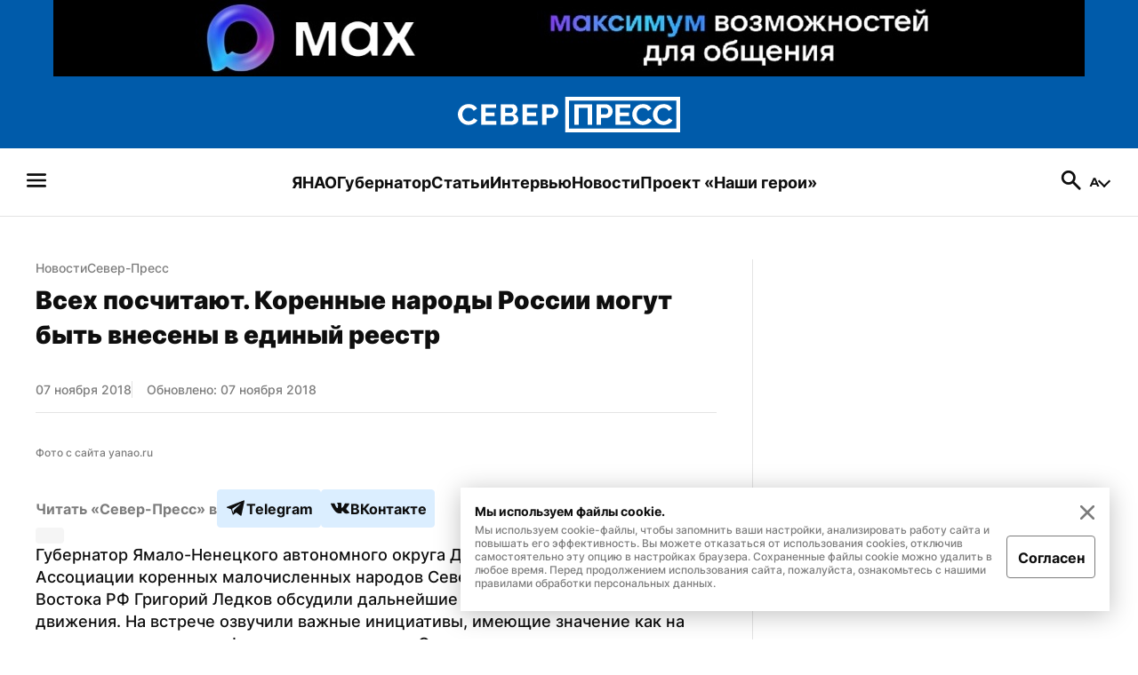

--- FILE ---
content_type: text/html; charset=utf-8
request_url: https://sever-press.ru/news/sever-press/vseh-poschitajut-korennye-narody-rossii-mogut-byt-vneseny-v-edinyj-reestr/
body_size: 54842
content:
<!DOCTYPE html><html><head><meta charSet="utf-8"/><meta name="viewport" content="width=device-width"/><link rel="apple-touch-icon" sizes="180x180" href="/apple-touch-icon.png"/><link rel="icon" type="image/svg" sizes="120x120" href="/favicon-120x120.svg"/><link rel="icon" type="image/png" sizes="32x32" href="/favicon-32x32.png"/><link rel="icon" type="image/png" sizes="16x16" href="/favicon-16x16.png"/><meta property="og:site_name" content="«Север-Пресс»"/><meta name="msapplication-TileColor" content="#00aba9"/><meta name="theme-color" content="#ffffff"/><script async="" src="https://jsn.24smi.net/smi.js"></script><link rel="dns-prefetch" href="https://yamal-media.ru/"/><link rel="canonical" href="https://sever-press.ru/news/sever-press/vseh-poschitajut-korennye-narody-rossii-mogut-byt-vneseny-v-edinyj-reestr/"/><script>window.yaContextCb = window.yaContextCb || []</script><script src="https://yandex.ru/ads/system/context.js" async=""></script><noscript><div><img src="https://top-fwz1.mail.ru/counter?id=3347184;js=na" style="position:absolute;left:-9999px" alt="http://Top.Mail.Ru "/></div></noscript><script type="application/ld+json">{"@context":"https://schema.org","@graph":[{"@type":"NewsArticle","@id":"https://sever-press.ru/news/sever-press/vseh-poschitajut-korennye-narody-rossii-mogut-byt-vneseny-v-edinyj-reestr/#article","url":"https://sever-press.ru/news/sever-press/vseh-poschitajut-korennye-narody-rossii-mogut-byt-vneseny-v-edinyj-reestr/","author":[{"@type":"Person","@id":"https://sever-press.ru/author/187/#person","url":"https://sever-press.ru/author/187/","name":" Север-Пресс"}],"headline":"Всех посчитают. Коренные народы России могут быть внесены в единый реестр","description":"Губернатор Ямало-Ненецкого автономного округа Дмитрий Артюхов и президент Ассоциации коренных малочисленных народов Севера, Сибири и Дальнего Востока РФ Григорий Ледков обсудили дальнейшие планы работы всероссийского движения. На встрече озвучили важные инициативы, имеющие значение как на региональном, так и на федеральном уровнях. Одна из них - создание общероссийского реестра коренных малочисленных народов. Этот документ позволит решить проблему подтверждения национальной принадлежности и станет эффективным механизмом в обеспечении гарантий КМНС, в том числе в сфере природопользования.","genre":"Новости","articleSection":"Север-Пресс","articleBody":"","datePublished":"2018-11-07T10:47+00:00","dateModified":"2018-11-07T10:59+00:00","isPartOf":{"@type":"WebSite","@id":"https://sever-press.ru/#website","url":"https://sever-press.ru/","name":"Север-Пресс","description":"Север-Пресс — старейшее информационное агентство ЯНАО. Рассказываем, что происходит на Ямале семь дней в неделю","publisher":{"@id":"https://sever-press.ru/#organization","@type":"Organization","name":"Север-Пресс","legalName":"Интернет-сайт Север-Пресс","slogan":"Официально, оперативно, достоверно","email":"sever-press@yamal-media.ru","telephone":"+7 (34922) 7-12-62","sameAs":[],"address":{"@type":"PostalAddress","addressCountry":"Россия","addressLocality":"Салехард","addressRegion":"Ямало-Ненецкий автономный округ","postalCode":"629008","streetAddress":"мкр. Богдана Кнунянца, д. 1, каб. 106"},"logo":{"@type":"ImageObject","@id":"https://sever-press.ru/img/png/logo.png/#imageobject","url":"https://sever-press.ru/img/png/logo.png","width":250,"height":40},"image":{"@id":"https://sever-press.ru/img/png/logo.png/#imageobject"}},"copyrightHolder":{"@id":"https://sever-press.ru/#organization"},"inLanguage":"ru-RU"},"inLanguage":"ru-RU","isAccessibleForFree":"TRUE","isFamilyFriendly":"TRUE","license":"https://sever-press.ru/download/rules_for_the_use_of_materials.docx","image":[{"@type":"ImageObject","inLanguage":"ru-RU","url":"https://sever-press.ru/images/insecure/rs:fill-down:1920:1920/aHR0cHM6Ly9zdG9yYWdlLnlhbmRleGNsb3VkLm5ldC95bS1zaXRlcy1zdGF0aWMvMDcxMTIwMThfbGVka292X3VPYTRLdmcud2VicA.webp","width":1920,"height":1920,"caption":"Фото с сайта yanao.ru"},{"@type":"ImageObject","inLanguage":"ru-RU","url":"https://sever-press.ru/images/insecure/rs:fill-down:1920:1440/aHR0cHM6Ly9zdG9yYWdlLnlhbmRleGNsb3VkLm5ldC95bS1zaXRlcy1zdGF0aWMvMDcxMTIwMThfbGVka292X3VPYTRLdmcud2VicA.webp","width":1920,"height":1440,"caption":"Фото с сайта yanao.ru"},{"@type":"ImageObject","inLanguage":"ru-RU","url":"https://sever-press.ru/images/insecure/rs:fill-down:1920:1080/aHR0cHM6Ly9zdG9yYWdlLnlhbmRleGNsb3VkLm5ldC95bS1zaXRlcy1zdGF0aWMvMDcxMTIwMThfbGVka292X3VPYTRLdmcud2VicA.webp","width":1920,"height":1080,"caption":"Фото с сайта yanao.ru"}],"mainEntityOfPage":{"@type":"WebPage","@id":"https://sever-press.ru/news/sever-press/vseh-poschitajut-korennye-narody-rossii-mogut-byt-vneseny-v-edinyj-reestr/#webpage","url":"https://sever-press.ru/news/sever-press/vseh-poschitajut-korennye-narody-rossii-mogut-byt-vneseny-v-edinyj-reestr/","name":"Всех посчитают. Коренные народы России могут быть внесены в единый реестр","publisher":{"@id":"https://sever-press.ru/#organization"},"inLanguage":"ru-RU","datePublished":"2018-11-07T10:47+00:00","dateModified":"2018-11-07T10:59+00:00","description":"Губернатор Ямало-Ненецкого автономного округа Дмитрий Артюхов и президент Ассоциации коренных малочисленных народов Севера, Сибири и Дальнего Востока РФ Григорий Ледков обсудили дальнейшие планы работы всероссийского движения. На встрече озвучили важные инициативы, имеющие значение как на региональном, так и на федеральном уровнях. Одна из них - создание общероссийского реестра коренных малочисленных народов. Этот документ позволит решить проблему подтверждения национальной принадлежности и станет эффективным механизмом в обеспечении гарантий КМНС, в том числе в сфере природопользования.","breadcrumb":{"@type":"BreadcrumbList","itemListElement":[{"@type":"ListItem","position":1,"name":"Главная","item":{"@type":"WebPage","@id":"https://sever-press.ru/#webpage","url":"https://sever-press.ru/"}},{"@type":"ListItem","position":2,"name":"🌏 Север-Пресс","item":{"@type":"WebPage","@id":"https://sever-press.ru/category/sever-press/#webpage","url":"https://sever-press.ru/category/sever-press/"}}]}}}]}</script><title>Всех посчитают. Коренные народы России могут быть внесены в единый реестр | Север-Пресс</title><meta property="og:title" content="Всех посчитают. Коренные народы России могут быть внесены в единый реестр | Север-Пресс"/><meta property="og:type" content="article"/><meta property="og:url" content="https://sever-press.ru/news/sever-press/vseh-poschitajut-korennye-narody-rossii-mogut-byt-vneseny-v-edinyj-reestr/"/><meta property="og:image" content="https://sever-press.ru/images/insecure/rs:fill-down:1920:1080/aHR0cHM6Ly9zdG9yYWdlLnlhbmRleGNsb3VkLm5ldC95bS1zaXRlcy1zdGF0aWMvMDcxMTIwMThfbGVka292X3VPYTRLdmcud2VicA.webp"/><meta property="og:description" content="Губернатор Ямало-Ненецкого автономного округа Дмитрий Артюхов и президент Ассоциации коренных малочисленных народов Севера, Сибири и Дальнего Востока РФ Григорий Ледков обсудили дальнейшие планы работы всероссийского движения. На встрече озвучили важные инициативы, имеющие значение как на региональном, так и на федеральном уровнях. Одна из них - создание общероссийского реестра коренных малочисленных народов. Этот документ позволит решить проблему подтверждения национальной принадлежности и станет эффективным механизмом в обеспечении гарантий КМНС, в том числе в сфере природопользования."/><meta name="description" content="Губернатор Ямало-Ненецкого автономного округа Дмитрий Артюхов и президент Ассоциации коренных малочисленных народов Севера, Сибири и Дальнего Востока РФ Григорий Ледков обсудили дальнейшие планы работы всероссийского движения. На встрече озвучили важные инициативы, имеющие значение как на региональном, так и на федеральном уровнях. Одна из них - создание общероссийского реестра коренных малочисленных народов. Этот документ позволит решить проблему подтверждения национальной принадлежности и станет эффективным механизмом в обеспечении гарантий КМНС, в том числе в сфере природопользования."/><meta name="twitter:card" content="summary_large_image"/><meta name="twitter:title" content="Всех посчитают. Коренные народы России могут быть внесены в единый реестр | Север-Пресс"/><meta name="twitter:description" content="Губернатор Ямало-Ненецкого автономного округа Дмитрий Артюхов и президент Ассоциации коренных малочисленных народов Севера, Сибири и Дальнего Востока РФ Григорий Ледков обсудили дальнейшие планы работы всероссийского движения. На встрече озвучили важные инициативы, имеющие значение как на региональном, так и на федеральном уровнях. Одна из них - создание общероссийского реестра коренных малочисленных народов. Этот документ позволит решить проблему подтверждения национальной принадлежности и станет эффективным механизмом в обеспечении гарантий КМНС, в том числе в сфере природопользования."/><meta name="twitter:image" content="https://sever-press.ru/images/insecure/rs:fill-down:1920:1080/aHR0cHM6Ly9zdG9yYWdlLnlhbmRleGNsb3VkLm5ldC95bS1zaXRlcy1zdGF0aWMvMDcxMTIwMThfbGVka292X3VPYTRLdmcud2VicA.webp"/><meta property="article:author" content=" Север-Пресс"/><meta property="article:section" content="Север-Пресс"/><meta property="article:tag" content="Важные новости"/><meta property="article:tag" content="Артюхов"/><meta property="article:tag" content="Губернатор"/><meta property="article:tag" content="КМНС"/><meta property="article:tag" content="Соцподдержка"/><meta property="article:tag" content="Новости ЯНАО"/><meta property="article:published_time" content="2018-11-07T10:47:25+00:00Z"/><meta property="article:modified_time" content="2018-11-07T10:59:22+00:00Z"/><link rel="preload" as="image" href="https://sever-press.ru/images/insecure/rs:fill-down:1920:1080/aHR0cHM6Ly9zdG9yYWdlLnlhbmRleGNsb3VkLm5ldC95bS1zaXRlcy1zdGF0aWMvMDcxMTIwMThfbGVka292X3VPYTRLdmcud2VicA.webp"/><meta name="next-head-count" content="38"/><link rel="preload" href="/_next/static/css/4b6504f8e8fe50ee.css" as="style"/><link rel="stylesheet" href="/_next/static/css/4b6504f8e8fe50ee.css" data-n-g=""/><link rel="preload" href="/_next/static/css/4428363f87715cd2.css" as="style"/><link rel="stylesheet" href="/_next/static/css/4428363f87715cd2.css" data-n-p=""/><link rel="preload" href="/_next/static/css/e1d92963bbb65c92.css" as="style"/><link rel="stylesheet" href="/_next/static/css/e1d92963bbb65c92.css" data-n-p=""/><noscript data-n-css=""></noscript><script defer="" nomodule="" src="/_next/static/chunks/polyfills-c67a75d1b6f99dc8.js"></script><script src="/_next/static/chunks/webpack-59c5c889f52620d6.js" defer=""></script><script src="/_next/static/chunks/framework-7751730b10fa0f74.js" defer=""></script><script src="/_next/static/chunks/main-18d70c5b082a9d07.js" defer=""></script><script src="/_next/static/chunks/pages/_app-b1a56d1c8e88a3fe.js" defer=""></script><script src="/_next/static/chunks/745-fbdce756b673a9bc.js" defer=""></script><script src="/_next/static/chunks/419-f09500370c7cc803.js" defer=""></script><script src="/_next/static/chunks/168-9587f953c7bc16d1.js" defer=""></script><script src="/_next/static/chunks/854-d9256aae07afd13f.js" defer=""></script><script src="/_next/static/chunks/811-741486b7188186bb.js" defer=""></script><script src="/_next/static/chunks/202-91ce3e5ff9f0ac17.js" defer=""></script><script src="/_next/static/chunks/pages/news/%5BslugCategory%5D/%5Bslug%5D-5b9f7d0b7b34c702.js" defer=""></script><script src="/_next/static/_S9ymu_JhnP4LF1l9XjS2/_buildManifest.js" defer=""></script><script src="/_next/static/_S9ymu_JhnP4LF1l9XjS2/_ssgManifest.js" defer=""></script></head><body><div id="__next"><div class="baseLayout_BaseLayout__h6a80"><header><div class="header_Header__Dezsy"><div class="header_wrapper__qCKQ8"><div class="header_logo__d4jIK"><svg width="28" height="28" fill="none" xmlns="http://www.w3.org/2000/svg" class="header_mobileIcon__cjNEw"><path d="M4.375 21.817c-.389 0-.715-.131-.977-.394a1.327 1.327 0 0 1-.394-.977c0-.389.131-.715.394-.977.262-.263.588-.394.977-.394h19.25c.389 0 .715.131.977.394.263.262.394.588.394.977s-.131.714-.394.977a1.327 1.327 0 0 1-.977.394H4.375Zm0-6.446c-.389 0-.715-.131-.977-.394A1.327 1.327 0 0 1 3.004 14c0-.389.131-.714.394-.977.262-.262.588-.394.977-.394h19.25c.389 0 .715.132.977.394.263.263.394.588.394.977s-.131.715-.394.977a1.327 1.327 0 0 1-.977.394H4.375Zm0-6.446c-.389 0-.715-.131-.977-.394a1.327 1.327 0 0 1-.394-.977c0-.389.131-.72.394-.991.262-.273.588-.409.977-.409h19.25c.389 0 .715.136.977.409.263.272.394.602.394.991 0 .39-.131.715-.394.977a1.327 1.327 0 0 1-.977.394H4.375Z" fill="#F6F6F8"></path></svg><a href="/"><svg width="250" height="40" fill="none" xmlns="http://www.w3.org/2000/svg" class="header_desktopIcon__FccC6"><path d="M0 19.726c0-1.388.266-2.765.81-4.125a11.74 11.74 0 0 1 2.365-3.713c1.042-1.118 2.304-2.01 3.792-2.675 1.489-.66 3.181-.994 5.077-.994 2.264 0 4.223.469 5.87 1.4 1.646.937 2.88 2.15 3.707 3.651l-3.877 2.54c-.39-.87-.906-1.546-1.546-2.037a5.866 5.866 0 0 0-2.077-1.028 8.585 8.585 0 0 0-2.213-.293c-1.143 0-2.145.22-3.005.655a6.382 6.382 0 0 0-2.145 1.727 7.242 7.242 0 0 0-1.268 2.41 8.853 8.853 0 0 0-.413 2.64c0 1 .164 1.953.498 2.867a7.475 7.475 0 0 0 1.41 2.41 6.89 6.89 0 0 0 2.178 1.665c.844.412 1.794.62 2.847.62.73 0 1.478-.113 2.23-.344a6.343 6.343 0 0 0 2.094-1.106c.64-.508 1.132-1.168 1.478-1.97l4.154 2.28c-.504 1.13-1.296 2.1-2.383 2.901a12.254 12.254 0 0 1-3.673 1.84c-1.364.423-2.706.637-4.03.637-1.738 0-3.34-.344-4.805-1.027A11.945 11.945 0 0 1 3.3 27.92a12.496 12.496 0 0 1-2.44-3.843 11.508 11.508 0 0 1-.86-4.35Zm43.275 7.624v4.17h-16.99V8.384h16.68v4.17H31.292v5.215h10.058v3.91H31.293v5.672h11.982Zm24.711-1.794c0 1.303-.362 2.393-1.08 3.273-.72.88-1.687 1.546-2.899 2.003-1.21.457-2.564.683-4.052.683H48.182V8.377h13.216c1.143 0 2.134.288 2.972.864a5.706 5.706 0 0 1 1.924 2.235c.447.914.668 1.856.668 2.833 0 1.089-.3 2.127-.894 3.126-.595.999-1.466 1.738-2.61 2.218 1.398.39 2.502 1.09 3.311 2.1.81 1.02 1.217 2.285 1.217 3.803ZM53.197 12.458v5.474h6.04c.526 0 .995-.102 1.408-.31.414-.21.736-.514.98-.932.237-.412.362-.914.362-1.501 0-.564-.108-1.05-.328-1.45a2.447 2.447 0 0 0-.895-.948 2.537 2.537 0 0 0-1.318-.345h-6.249v.012Zm9.678 12.19c0-.543-.113-1.04-.345-1.485a2.736 2.736 0 0 0-.928-1.06c-.39-.26-.86-.39-1.41-.39h-7v5.767h6.763c.572 0 1.081-.13 1.528-.39.447-.259.787-.597 1.03-1.01.238-.411.363-.891.363-1.433Zm26.941 2.702v4.17h-16.99V8.384h16.68v4.17H77.834v5.215h10.057v3.91H77.835v5.672h11.981Zm4.907 4.17V8.384h10.364a7.31 7.31 0 0 1 3.107.666 8.497 8.497 0 0 1 2.49 1.76 7.9 7.9 0 0 1 1.647 2.495c.391.937.583 1.88.583 2.833 0 1.304-.328 2.545-.979 3.73a7.9 7.9 0 0 1-2.66 2.867c-1.121.728-2.462 1.09-4.013 1.09h-5.524v7.691h-5.014v.006Zm5.01-11.828h5.218c.526 0 1.007-.14 1.443-.423.436-.282.781-.694 1.047-1.236.261-.542.396-1.174.396-1.89 0-.785-.152-1.44-.464-1.97-.311-.53-.69-.937-1.149-1.207a2.852 2.852 0 0 0-1.477-.407h-5.009v7.133h-.005ZM250 40H120.74V0H250v40Zm-125.1-4.154h120.934V4.148H124.9v31.698Zm6.118-4.277V8.43h19.94V31.57h-5.009V12.602h-9.916v18.967h-5.015Zm24.949 0V8.43h10.363c1.121 0 2.157.226 3.107.666a8.502 8.502 0 0 1 2.491 1.76 7.934 7.934 0 0 1 1.647 2.495c.39.937.583 1.88.583 2.833 0 1.304-.328 2.545-.979 3.73a7.91 7.91 0 0 1-2.66 2.867c-1.121.728-2.463 1.09-4.013 1.09h-5.524v7.691h-5.015v.006Zm5.015-11.829h5.218a2.6 2.6 0 0 0 1.443-.423c.436-.282.781-.694 1.047-1.236.261-.541.397-1.174.397-1.89 0-.785-.153-1.44-.465-1.97-.311-.53-.69-.937-1.149-1.207a2.852 2.852 0 0 0-1.477-.407h-5.009v7.133h-.005Zm33.359 7.658v4.17H177.35V8.432h16.68v4.17h-11.671v5.215h10.058v3.91h-10.058v5.672h11.982Zm1.783-7.63c0-1.388.266-2.765.809-4.125a11.755 11.755 0 0 1 2.366-3.713c1.041-1.117 2.304-2.009 3.792-2.675 1.489-.66 3.181-.993 5.077-.993 2.264 0 4.222.468 5.869 1.4 1.647.936 2.881 2.15 3.707 3.65l-3.877 2.54c-.39-.869-.905-1.546-1.545-2.037a5.853 5.853 0 0 0-2.077-1.027 8.583 8.583 0 0 0-2.213-.294c-1.143 0-2.145.22-3.005.655a6.367 6.367 0 0 0-2.145 1.727 7.242 7.242 0 0 0-1.268 2.41 8.864 8.864 0 0 0-.413 2.64c0 1 .164 1.953.498 2.868a7.482 7.482 0 0 0 1.409 2.41 6.894 6.894 0 0 0 2.179 1.664c.843.412 1.794.62 2.847.62a7.58 7.58 0 0 0 2.23-.343 6.232 6.232 0 0 0 2.094-1.107c.64-.508 1.132-1.168 1.477-1.97l4.155 2.28c-.504 1.13-1.296 2.1-2.383 2.901a12.257 12.257 0 0 1-3.673 1.84c-1.364.423-2.706.638-4.03.638-1.738 0-3.339-.344-4.805-1.027a11.952 11.952 0 0 1-3.776-2.737 12.609 12.609 0 0 1-2.439-3.843 11.567 11.567 0 0 1-.86-4.351Zm23.234 0c0-1.388.266-2.765.809-4.125a11.738 11.738 0 0 1 2.366-3.713c1.041-1.117 2.303-2.009 3.792-2.675 1.488-.66 3.181-.993 5.077-.993 2.264 0 4.222.468 5.869 1.4 1.647.936 2.881 2.15 3.707 3.65l-3.877 2.54c-.39-.869-.905-1.546-1.545-2.037a5.87 5.87 0 0 0-2.077-1.027 8.588 8.588 0 0 0-2.213-.294c-1.143 0-2.145.22-3.006.655a6.386 6.386 0 0 0-2.145 1.727 7.24 7.24 0 0 0-1.267 2.41 8.834 8.834 0 0 0-.414 2.64c0 1 .165 1.953.498 2.868a7.484 7.484 0 0 0 1.41 2.41 6.882 6.882 0 0 0 2.179 1.664c.843.412 1.794.62 2.847.62a7.58 7.58 0 0 0 2.23-.343 6.354 6.354 0 0 0 2.094-1.107c.639-.508 1.132-1.168 1.477-1.97l4.154 2.28c-.503 1.13-1.296 2.1-2.382 2.901a12.263 12.263 0 0 1-3.674 1.84c-1.364.423-2.705.638-4.029.638-1.738 0-3.34-.344-4.806-1.027a11.948 11.948 0 0 1-3.775-2.737 12.478 12.478 0 0 1-2.439-3.843 11.567 11.567 0 0 1-.86-4.351Z" fill="#fff"></path></svg><svg width="188" height="30" fill="none" xmlns="http://www.w3.org/2000/svg" class="header_mobileIcon__cjNEw"><g clip-path="url(#logoMobile_svg__a)" fill="#fff"><path d="M.523 15.448c0-1.04.199-2.074.605-3.094a8.81 8.81 0 0 1 1.77-2.785 8.652 8.652 0 0 1 2.835-2.006c1.113-.495 2.379-.745 3.797-.745 1.693 0 3.157.352 4.389 1.05 1.231.703 2.154 1.613 2.772 2.739l-2.9 1.904c-.291-.652-.676-1.16-1.155-1.528a4.382 4.382 0 0 0-1.553-.77 6.404 6.404 0 0 0-1.655-.22c-.855 0-1.604.165-2.247.49a4.774 4.774 0 0 0-1.604 1.296 5.437 5.437 0 0 0-.949 1.807 6.659 6.659 0 0 0-.308 1.981c0 .75.122 1.464.372 2.15a5.61 5.61 0 0 0 1.054 1.807c.453.52.994.936 1.63 1.249.63.309 1.341.465 2.128.465.546 0 1.105-.084 1.668-.258a4.738 4.738 0 0 0 1.566-.83 3.74 3.74 0 0 0 1.105-1.476l3.106 1.71c-.376.846-.969 1.574-1.782 2.175a9.154 9.154 0 0 1-2.746 1.38c-1.02.317-2.024.478-3.014.478-1.3 0-2.497-.258-3.593-.77a8.932 8.932 0 0 1-2.824-2.053 9.375 9.375 0 0 1-1.824-2.882 8.653 8.653 0 0 1-.643-3.264Zm32.362 5.719v3.127H20.179V6.941h12.473v3.128h-8.728v3.91h7.522v2.934h-7.522v4.254h8.96Zm18.479-1.346c0 .977-.271 1.794-.809 2.454-.537.66-1.26 1.16-2.167 1.503-.905.343-1.917.512-3.03.512h-8.804V6.937h9.883c.855 0 1.596.216 2.222.647.627.432 1.105.99 1.44 1.677.334.685.499 1.392.499 2.124 0 .817-.225 1.596-.669 2.345-.444.75-1.096 1.304-1.951 1.663 1.045.292 1.87.817 2.476 1.575.605.766.91 1.714.91 2.853Zm-11.06-9.824v4.105h4.516c.394 0 .745-.076 1.054-.232.31-.157.55-.385.732-.699.178-.309.271-.685.271-1.125 0-.424-.08-.788-.245-1.088-.16-.3-.385-.538-.669-.711a1.893 1.893 0 0 0-.986-.258h-4.673v.008Zm7.238 9.142c0-.406-.085-.779-.258-1.113a2.051 2.051 0 0 0-.694-.796c-.293-.194-.644-.292-1.054-.292H40.3v4.326h5.058c.427 0 .808-.097 1.143-.292.334-.195.588-.449.77-.758.178-.309.27-.668.27-1.075Zm20.147 2.028v3.127H54.983V6.941h12.473v3.128h-8.728v3.91h7.522v2.934h-7.522v4.254h8.96Zm3.67 3.127V6.941h7.749c.838 0 1.612.17 2.324.5a6.36 6.36 0 0 1 1.862 1.32 5.94 5.94 0 0 1 1.231 1.87c.293.703.436 1.41.436 2.126 0 .977-.245 1.908-.732 2.797a5.922 5.922 0 0 1-1.989 2.15c-.838.546-1.841.817-3 .817h-4.132v5.77h-3.75v.003Zm3.745-8.87h3.902a1.94 1.94 0 0 0 1.08-.318c.326-.212.584-.521.783-.927.194-.407.296-.88.296-1.418 0-.588-.114-1.08-.347-1.477-.233-.398-.516-.703-.86-.906a2.13 2.13 0 0 0-1.104-.305h-3.746v5.35h-.004ZM187.477 30H90.815V0h96.662v30Zm-93.551-3.115h90.436V3.11H93.926v23.774Zm4.575-3.208V6.323h14.911v17.354h-3.745V9.45h-7.416v14.226h-3.75Zm18.657 0V6.323h7.75c.838 0 1.612.17 2.324.5a6.354 6.354 0 0 1 1.862 1.32 5.958 5.958 0 0 1 1.232 1.871c.292.703.435 1.41.435 2.125a5.74 5.74 0 0 1-.732 2.798 5.914 5.914 0 0 1-1.989 2.15c-.838.546-1.841.817-3.001.817h-4.131v5.768h-3.75v.005Zm3.75-8.872h3.903c.393 0 .753-.105 1.079-.317.326-.212.584-.52.783-.927.195-.406.296-.88.296-1.418 0-.588-.114-1.08-.347-1.477-.233-.398-.516-.703-.859-.906a2.13 2.13 0 0 0-1.105-.305h-3.746v5.35h-.004Zm24.947 5.744v3.128h-12.706V6.323h12.473v3.128h-8.728v3.911h7.522v2.933h-7.522v4.254h8.961Zm1.333-5.723c0-1.04.199-2.074.605-3.094a8.804 8.804 0 0 1 1.769-2.784 8.657 8.657 0 0 1 2.836-2.007c1.113-.495 2.379-.745 3.797-.745 1.693 0 3.157.352 4.389 1.05 1.231.703 2.154 1.613 2.772 2.738l-2.899 1.905c-.292-.652-.677-1.16-1.156-1.528a4.38 4.38 0 0 0-1.553-.77 6.405 6.405 0 0 0-1.655-.22c-.855 0-1.604.165-2.247.49a4.776 4.776 0 0 0-1.605 1.296 5.461 5.461 0 0 0-.948 1.807 6.67 6.67 0 0 0-.309 1.981c0 .75.123 1.464.373 2.15.25.686.597 1.287 1.054 1.807.453.521.994.936 1.629 1.249.631.309 1.342.465 2.129.465a5.65 5.65 0 0 0 1.668-.258 4.658 4.658 0 0 0 1.566-.83c.478-.38.846-.875 1.105-1.476l3.106 1.71c-.376.846-.969 1.574-1.782 2.175a9.149 9.149 0 0 1-2.747 1.38c-1.02.317-2.023.478-3.013.478-1.3 0-2.497-.258-3.594-.77a8.944 8.944 0 0 1-2.823-2.053 9.465 9.465 0 0 1-1.824-2.882 8.712 8.712 0 0 1-.643-3.264Zm17.374 0c0-1.04.199-2.074.606-3.094a8.804 8.804 0 0 1 1.769-2.784 8.642 8.642 0 0 1 2.835-2.007c1.114-.495 2.379-.745 3.797-.745 1.693 0 3.158.352 4.389 1.05 1.232.703 2.155 1.613 2.772 2.738l-2.899 1.905c-.292-.652-.677-1.16-1.155-1.528a4.384 4.384 0 0 0-1.554-.77 6.4 6.4 0 0 0-1.655-.22c-.855 0-1.604.165-2.247.49a4.772 4.772 0 0 0-1.604 1.296 5.424 5.424 0 0 0-.948 1.807 6.638 6.638 0 0 0-.309 1.981c0 .75.123 1.464.372 2.15.25.686.597 1.287 1.054 1.807.453.521.995.936 1.63 1.249.63.309 1.341.465 2.129.465.546 0 1.104-.084 1.667-.258a4.734 4.734 0 0 0 1.566-.83 3.73 3.73 0 0 0 1.105-1.476l3.107 1.71c-.377.846-.97 1.574-1.782 2.175a9.16 9.16 0 0 1-2.747 1.38c-1.02.317-2.023.478-3.014.478-1.299 0-2.497-.258-3.593-.77a8.933 8.933 0 0 1-2.823-2.053 9.37 9.37 0 0 1-1.824-2.882 8.694 8.694 0 0 1-.644-3.264Z"></path></g><defs><clipPath id="logoMobile_svg__a"><path fill="#fff" transform="translate(.523)" d="M0 0h186.954v30H0z"></path></clipPath></defs></svg></a><a href="/search/"><svg width="28" height="28" fill="none" xmlns="http://www.w3.org/2000/svg" class="header_mobileIcon__cjNEw"><path d="m22.196 24.296-6.854-6.825a6.398 6.398 0 0 1-1.998 1.05c-.768.253-1.6.38-2.494.38-2.236 0-4.132-.779-5.687-2.334-1.556-1.556-2.334-3.432-2.334-5.63 0-2.197.778-4.073 2.334-5.629 1.555-1.555 3.441-2.333 5.658-2.333 2.197 0 4.069.778 5.615 2.333 1.545 1.556 2.318 3.432 2.318 5.63 0 .875-.121 1.686-.364 2.435a7.423 7.423 0 0 1-1.094 2.115l6.912 6.854c.273.272.409.598.409.977s-.146.705-.438.977a1.306 1.306 0 0 1-.991.437c-.39 0-.72-.145-.992-.437ZM10.82 16.158c1.458 0 2.688-.51 3.69-1.53 1-1.022 1.502-2.252 1.502-3.69 0-1.459-.501-2.693-1.503-3.705-1-1.01-2.23-1.516-3.69-1.516-1.457 0-2.697.505-3.718 1.516-1.02 1.012-1.531 2.246-1.531 3.705 0 1.438.51 2.668 1.531 3.69 1.021 1.02 2.26 1.53 3.719 1.53Z" fill="#F6F6F8"></path></svg></a></div></div></div><div class="menu_Menu__qY2Zt"><nav><h2 style="display:none">Бургерное меню сайта «Север-Пресс»</h2><svg width="28" height="28" fill="none" xmlns="http://www.w3.org/2000/svg" class="menu_icon__rbq6B"><path d="M4.375 21.817c-.389 0-.715-.131-.977-.394a1.327 1.327 0 0 1-.394-.977c0-.389.131-.715.394-.977.262-.263.588-.394.977-.394h19.25c.389 0 .715.131.977.394.263.262.394.588.394.977s-.131.714-.394.977a1.327 1.327 0 0 1-.977.394H4.375Zm0-6.446c-.389 0-.715-.131-.977-.394A1.327 1.327 0 0 1 3.004 14c0-.389.131-.714.394-.977.262-.262.588-.394.977-.394h19.25c.389 0 .715.132.977.394.263.263.394.588.394.977s-.131.715-.394.977a1.327 1.327 0 0 1-.977.394H4.375Zm0-6.446c-.389 0-.715-.131-.977-.394a1.327 1.327 0 0 1-.394-.977c0-.389.131-.72.394-.991.262-.273.588-.409.977-.409h19.25c.389 0 .715.136.977.409.263.272.394.602.394.991 0 .39-.131.715-.394.977a1.327 1.327 0 0 1-.977.394H4.375Z" fill="#F6F6F8"></path></svg></nav><nav><h2 style="display:none">Главные рубрики сайта «Север-Пресс»</h2><ul class="menu_list__GDv_h"><li><a href="https://sever-press.ru/tag/yanao/"><p class="Typography_text__WDByQ  Typography_size__18__iHC5f Typography_none__FajqV Typography_primary__29LdH Typography_bold__JQYIc Typography_left__ZYv3k">ЯНАО</p></a></li><li><a href="https://sever-press.ru/tag/artyuhov/"><p class="Typography_text__WDByQ  Typography_size__18__iHC5f Typography_none__FajqV Typography_primary__29LdH Typography_bold__JQYIc Typography_left__ZYv3k">Губернатор</p></a></li><li><a href="https://sever-press.ru/narrative/"><p class="Typography_text__WDByQ  Typography_size__18__iHC5f Typography_none__FajqV Typography_primary__29LdH Typography_bold__JQYIc Typography_left__ZYv3k">Статьи</p></a></li><li><a href="https://sever-press.ru/category/intervju/"><p class="Typography_text__WDByQ  Typography_size__18__iHC5f Typography_none__FajqV Typography_primary__29LdH Typography_bold__JQYIc Typography_left__ZYv3k">Интервью</p></a></li><li><a href="https://sever-press.ru/news/"><p class="Typography_text__WDByQ  Typography_size__18__iHC5f Typography_none__FajqV Typography_primary__29LdH Typography_bold__JQYIc Typography_left__ZYv3k">Новости</p></a></li><li><a href="https://heroism.sever-press.ru/" target="_blank" rel="noreferer"><p class="Typography_text__WDByQ  Typography_size__18__iHC5f Typography_none__FajqV Typography_primary__29LdH Typography_bold__JQYIc Typography_left__ZYv3k">Проект «Наши герои»</p></a></li></ul></nav><div class="menu_rightBlock__wm3cQ"><a href="/search/"><svg width="28" height="28" fill="none" xmlns="http://www.w3.org/2000/svg" class="menu_icon__rbq6B"><path d="m22.196 24.296-6.854-6.825a6.398 6.398 0 0 1-1.998 1.05c-.768.253-1.6.38-2.494.38-2.236 0-4.132-.779-5.687-2.334-1.556-1.556-2.334-3.432-2.334-5.63 0-2.197.778-4.073 2.334-5.629 1.555-1.555 3.441-2.333 5.658-2.333 2.197 0 4.069.778 5.615 2.333 1.545 1.556 2.318 3.432 2.318 5.63 0 .875-.121 1.686-.364 2.435a7.423 7.423 0 0 1-1.094 2.115l6.912 6.854c.273.272.409.598.409.977s-.146.705-.438.977a1.306 1.306 0 0 1-.991.437c-.39 0-.72-.145-.992-.437ZM10.82 16.158c1.458 0 2.688-.51 3.69-1.53 1-1.022 1.502-2.252 1.502-3.69 0-1.459-.501-2.693-1.503-3.705-1-1.01-2.23-1.516-3.69-1.516-1.457 0-2.697.505-3.718 1.516-1.02 1.012-1.531 2.246-1.531 3.705 0 1.438.51 2.668 1.531 3.69 1.021 1.02 2.26 1.53 3.719 1.53Z" fill="#F6F6F8"></path></svg></a><div class="Sizer_wrapSizer__YLxA9"><div class="Sizer_sizer__GN6Hl"><button class="Sizer_buttonCurrent__bFjiS"><svg width="12" height="10" fill="none" xmlns="http://www.w3.org/2000/svg"><path d="M8.262 7.9h-4.55L2.844 10H.52L4.888.2h2.24L11.51 10H9.13l-.868-2.1Zm-.714-1.722L5.994 2.426 4.44 6.178h3.108Z" fill="#1D1D23"></path></svg><span></span></button></div></div></div></div><div class="burgerMenu_BurgerMenu__P8E02"><div class="header_Header__Dezsy"><div class="header_wrapper__qCKQ8"><div class="header_logo__d4jIK"><svg width="28" height="28" fill="none" xmlns="http://www.w3.org/2000/svg" class="header_mobileIcon__cjNEw"><path d="M4.375 21.817c-.389 0-.715-.131-.977-.394a1.327 1.327 0 0 1-.394-.977c0-.389.131-.715.394-.977.262-.263.588-.394.977-.394h19.25c.389 0 .715.131.977.394.263.262.394.588.394.977s-.131.714-.394.977a1.327 1.327 0 0 1-.977.394H4.375Zm0-6.446c-.389 0-.715-.131-.977-.394A1.327 1.327 0 0 1 3.004 14c0-.389.131-.714.394-.977.262-.262.588-.394.977-.394h19.25c.389 0 .715.132.977.394.263.263.394.588.394.977s-.131.715-.394.977a1.327 1.327 0 0 1-.977.394H4.375Zm0-6.446c-.389 0-.715-.131-.977-.394a1.327 1.327 0 0 1-.394-.977c0-.389.131-.72.394-.991.262-.273.588-.409.977-.409h19.25c.389 0 .715.136.977.409.263.272.394.602.394.991 0 .39-.131.715-.394.977a1.327 1.327 0 0 1-.977.394H4.375Z" fill="#F6F6F8"></path></svg><a href="/"><svg width="250" height="40" fill="none" xmlns="http://www.w3.org/2000/svg" class="header_desktopIcon__FccC6"><path d="M0 19.726c0-1.388.266-2.765.81-4.125a11.74 11.74 0 0 1 2.365-3.713c1.042-1.118 2.304-2.01 3.792-2.675 1.489-.66 3.181-.994 5.077-.994 2.264 0 4.223.469 5.87 1.4 1.646.937 2.88 2.15 3.707 3.651l-3.877 2.54c-.39-.87-.906-1.546-1.546-2.037a5.866 5.866 0 0 0-2.077-1.028 8.585 8.585 0 0 0-2.213-.293c-1.143 0-2.145.22-3.005.655a6.382 6.382 0 0 0-2.145 1.727 7.242 7.242 0 0 0-1.268 2.41 8.853 8.853 0 0 0-.413 2.64c0 1 .164 1.953.498 2.867a7.475 7.475 0 0 0 1.41 2.41 6.89 6.89 0 0 0 2.178 1.665c.844.412 1.794.62 2.847.62.73 0 1.478-.113 2.23-.344a6.343 6.343 0 0 0 2.094-1.106c.64-.508 1.132-1.168 1.478-1.97l4.154 2.28c-.504 1.13-1.296 2.1-2.383 2.901a12.254 12.254 0 0 1-3.673 1.84c-1.364.423-2.706.637-4.03.637-1.738 0-3.34-.344-4.805-1.027A11.945 11.945 0 0 1 3.3 27.92a12.496 12.496 0 0 1-2.44-3.843 11.508 11.508 0 0 1-.86-4.35Zm43.275 7.624v4.17h-16.99V8.384h16.68v4.17H31.292v5.215h10.058v3.91H31.293v5.672h11.982Zm24.711-1.794c0 1.303-.362 2.393-1.08 3.273-.72.88-1.687 1.546-2.899 2.003-1.21.457-2.564.683-4.052.683H48.182V8.377h13.216c1.143 0 2.134.288 2.972.864a5.706 5.706 0 0 1 1.924 2.235c.447.914.668 1.856.668 2.833 0 1.089-.3 2.127-.894 3.126-.595.999-1.466 1.738-2.61 2.218 1.398.39 2.502 1.09 3.311 2.1.81 1.02 1.217 2.285 1.217 3.803ZM53.197 12.458v5.474h6.04c.526 0 .995-.102 1.408-.31.414-.21.736-.514.98-.932.237-.412.362-.914.362-1.501 0-.564-.108-1.05-.328-1.45a2.447 2.447 0 0 0-.895-.948 2.537 2.537 0 0 0-1.318-.345h-6.249v.012Zm9.678 12.19c0-.543-.113-1.04-.345-1.485a2.736 2.736 0 0 0-.928-1.06c-.39-.26-.86-.39-1.41-.39h-7v5.767h6.763c.572 0 1.081-.13 1.528-.39.447-.259.787-.597 1.03-1.01.238-.411.363-.891.363-1.433Zm26.941 2.702v4.17h-16.99V8.384h16.68v4.17H77.834v5.215h10.057v3.91H77.835v5.672h11.981Zm4.907 4.17V8.384h10.364a7.31 7.31 0 0 1 3.107.666 8.497 8.497 0 0 1 2.49 1.76 7.9 7.9 0 0 1 1.647 2.495c.391.937.583 1.88.583 2.833 0 1.304-.328 2.545-.979 3.73a7.9 7.9 0 0 1-2.66 2.867c-1.121.728-2.462 1.09-4.013 1.09h-5.524v7.691h-5.014v.006Zm5.01-11.828h5.218c.526 0 1.007-.14 1.443-.423.436-.282.781-.694 1.047-1.236.261-.542.396-1.174.396-1.89 0-.785-.152-1.44-.464-1.97-.311-.53-.69-.937-1.149-1.207a2.852 2.852 0 0 0-1.477-.407h-5.009v7.133h-.005ZM250 40H120.74V0H250v40Zm-125.1-4.154h120.934V4.148H124.9v31.698Zm6.118-4.277V8.43h19.94V31.57h-5.009V12.602h-9.916v18.967h-5.015Zm24.949 0V8.43h10.363c1.121 0 2.157.226 3.107.666a8.502 8.502 0 0 1 2.491 1.76 7.934 7.934 0 0 1 1.647 2.495c.39.937.583 1.88.583 2.833 0 1.304-.328 2.545-.979 3.73a7.91 7.91 0 0 1-2.66 2.867c-1.121.728-2.463 1.09-4.013 1.09h-5.524v7.691h-5.015v.006Zm5.015-11.829h5.218a2.6 2.6 0 0 0 1.443-.423c.436-.282.781-.694 1.047-1.236.261-.541.397-1.174.397-1.89 0-.785-.153-1.44-.465-1.97-.311-.53-.69-.937-1.149-1.207a2.852 2.852 0 0 0-1.477-.407h-5.009v7.133h-.005Zm33.359 7.658v4.17H177.35V8.432h16.68v4.17h-11.671v5.215h10.058v3.91h-10.058v5.672h11.982Zm1.783-7.63c0-1.388.266-2.765.809-4.125a11.755 11.755 0 0 1 2.366-3.713c1.041-1.117 2.304-2.009 3.792-2.675 1.489-.66 3.181-.993 5.077-.993 2.264 0 4.222.468 5.869 1.4 1.647.936 2.881 2.15 3.707 3.65l-3.877 2.54c-.39-.869-.905-1.546-1.545-2.037a5.853 5.853 0 0 0-2.077-1.027 8.583 8.583 0 0 0-2.213-.294c-1.143 0-2.145.22-3.005.655a6.367 6.367 0 0 0-2.145 1.727 7.242 7.242 0 0 0-1.268 2.41 8.864 8.864 0 0 0-.413 2.64c0 1 .164 1.953.498 2.868a7.482 7.482 0 0 0 1.409 2.41 6.894 6.894 0 0 0 2.179 1.664c.843.412 1.794.62 2.847.62a7.58 7.58 0 0 0 2.23-.343 6.232 6.232 0 0 0 2.094-1.107c.64-.508 1.132-1.168 1.477-1.97l4.155 2.28c-.504 1.13-1.296 2.1-2.383 2.901a12.257 12.257 0 0 1-3.673 1.84c-1.364.423-2.706.638-4.03.638-1.738 0-3.339-.344-4.805-1.027a11.952 11.952 0 0 1-3.776-2.737 12.609 12.609 0 0 1-2.439-3.843 11.567 11.567 0 0 1-.86-4.351Zm23.234 0c0-1.388.266-2.765.809-4.125a11.738 11.738 0 0 1 2.366-3.713c1.041-1.117 2.303-2.009 3.792-2.675 1.488-.66 3.181-.993 5.077-.993 2.264 0 4.222.468 5.869 1.4 1.647.936 2.881 2.15 3.707 3.65l-3.877 2.54c-.39-.869-.905-1.546-1.545-2.037a5.87 5.87 0 0 0-2.077-1.027 8.588 8.588 0 0 0-2.213-.294c-1.143 0-2.145.22-3.006.655a6.386 6.386 0 0 0-2.145 1.727 7.24 7.24 0 0 0-1.267 2.41 8.834 8.834 0 0 0-.414 2.64c0 1 .165 1.953.498 2.868a7.484 7.484 0 0 0 1.41 2.41 6.882 6.882 0 0 0 2.179 1.664c.843.412 1.794.62 2.847.62a7.58 7.58 0 0 0 2.23-.343 6.354 6.354 0 0 0 2.094-1.107c.639-.508 1.132-1.168 1.477-1.97l4.154 2.28c-.503 1.13-1.296 2.1-2.382 2.901a12.263 12.263 0 0 1-3.674 1.84c-1.364.423-2.705.638-4.029.638-1.738 0-3.34-.344-4.806-1.027a11.948 11.948 0 0 1-3.775-2.737 12.478 12.478 0 0 1-2.439-3.843 11.567 11.567 0 0 1-.86-4.351Z" fill="#fff"></path></svg><svg width="188" height="30" fill="none" xmlns="http://www.w3.org/2000/svg" class="header_mobileIcon__cjNEw"><g clip-path="url(#logoMobile_svg__a)" fill="#fff"><path d="M.523 15.448c0-1.04.199-2.074.605-3.094a8.81 8.81 0 0 1 1.77-2.785 8.652 8.652 0 0 1 2.835-2.006c1.113-.495 2.379-.745 3.797-.745 1.693 0 3.157.352 4.389 1.05 1.231.703 2.154 1.613 2.772 2.739l-2.9 1.904c-.291-.652-.676-1.16-1.155-1.528a4.382 4.382 0 0 0-1.553-.77 6.404 6.404 0 0 0-1.655-.22c-.855 0-1.604.165-2.247.49a4.774 4.774 0 0 0-1.604 1.296 5.437 5.437 0 0 0-.949 1.807 6.659 6.659 0 0 0-.308 1.981c0 .75.122 1.464.372 2.15a5.61 5.61 0 0 0 1.054 1.807c.453.52.994.936 1.63 1.249.63.309 1.341.465 2.128.465.546 0 1.105-.084 1.668-.258a4.738 4.738 0 0 0 1.566-.83 3.74 3.74 0 0 0 1.105-1.476l3.106 1.71c-.376.846-.969 1.574-1.782 2.175a9.154 9.154 0 0 1-2.746 1.38c-1.02.317-2.024.478-3.014.478-1.3 0-2.497-.258-3.593-.77a8.932 8.932 0 0 1-2.824-2.053 9.375 9.375 0 0 1-1.824-2.882 8.653 8.653 0 0 1-.643-3.264Zm32.362 5.719v3.127H20.179V6.941h12.473v3.128h-8.728v3.91h7.522v2.934h-7.522v4.254h8.96Zm18.479-1.346c0 .977-.271 1.794-.809 2.454-.537.66-1.26 1.16-2.167 1.503-.905.343-1.917.512-3.03.512h-8.804V6.937h9.883c.855 0 1.596.216 2.222.647.627.432 1.105.99 1.44 1.677.334.685.499 1.392.499 2.124 0 .817-.225 1.596-.669 2.345-.444.75-1.096 1.304-1.951 1.663 1.045.292 1.87.817 2.476 1.575.605.766.91 1.714.91 2.853Zm-11.06-9.824v4.105h4.516c.394 0 .745-.076 1.054-.232.31-.157.55-.385.732-.699.178-.309.271-.685.271-1.125 0-.424-.08-.788-.245-1.088-.16-.3-.385-.538-.669-.711a1.893 1.893 0 0 0-.986-.258h-4.673v.008Zm7.238 9.142c0-.406-.085-.779-.258-1.113a2.051 2.051 0 0 0-.694-.796c-.293-.194-.644-.292-1.054-.292H40.3v4.326h5.058c.427 0 .808-.097 1.143-.292.334-.195.588-.449.77-.758.178-.309.27-.668.27-1.075Zm20.147 2.028v3.127H54.983V6.941h12.473v3.128h-8.728v3.91h7.522v2.934h-7.522v4.254h8.96Zm3.67 3.127V6.941h7.749c.838 0 1.612.17 2.324.5a6.36 6.36 0 0 1 1.862 1.32 5.94 5.94 0 0 1 1.231 1.87c.293.703.436 1.41.436 2.126 0 .977-.245 1.908-.732 2.797a5.922 5.922 0 0 1-1.989 2.15c-.838.546-1.841.817-3 .817h-4.132v5.77h-3.75v.003Zm3.745-8.87h3.902a1.94 1.94 0 0 0 1.08-.318c.326-.212.584-.521.783-.927.194-.407.296-.88.296-1.418 0-.588-.114-1.08-.347-1.477-.233-.398-.516-.703-.86-.906a2.13 2.13 0 0 0-1.104-.305h-3.746v5.35h-.004ZM187.477 30H90.815V0h96.662v30Zm-93.551-3.115h90.436V3.11H93.926v23.774Zm4.575-3.208V6.323h14.911v17.354h-3.745V9.45h-7.416v14.226h-3.75Zm18.657 0V6.323h7.75c.838 0 1.612.17 2.324.5a6.354 6.354 0 0 1 1.862 1.32 5.958 5.958 0 0 1 1.232 1.871c.292.703.435 1.41.435 2.125a5.74 5.74 0 0 1-.732 2.798 5.914 5.914 0 0 1-1.989 2.15c-.838.546-1.841.817-3.001.817h-4.131v5.768h-3.75v.005Zm3.75-8.872h3.903c.393 0 .753-.105 1.079-.317.326-.212.584-.52.783-.927.195-.406.296-.88.296-1.418 0-.588-.114-1.08-.347-1.477-.233-.398-.516-.703-.859-.906a2.13 2.13 0 0 0-1.105-.305h-3.746v5.35h-.004Zm24.947 5.744v3.128h-12.706V6.323h12.473v3.128h-8.728v3.911h7.522v2.933h-7.522v4.254h8.961Zm1.333-5.723c0-1.04.199-2.074.605-3.094a8.804 8.804 0 0 1 1.769-2.784 8.657 8.657 0 0 1 2.836-2.007c1.113-.495 2.379-.745 3.797-.745 1.693 0 3.157.352 4.389 1.05 1.231.703 2.154 1.613 2.772 2.738l-2.899 1.905c-.292-.652-.677-1.16-1.156-1.528a4.38 4.38 0 0 0-1.553-.77 6.405 6.405 0 0 0-1.655-.22c-.855 0-1.604.165-2.247.49a4.776 4.776 0 0 0-1.605 1.296 5.461 5.461 0 0 0-.948 1.807 6.67 6.67 0 0 0-.309 1.981c0 .75.123 1.464.373 2.15.25.686.597 1.287 1.054 1.807.453.521.994.936 1.629 1.249.631.309 1.342.465 2.129.465a5.65 5.65 0 0 0 1.668-.258 4.658 4.658 0 0 0 1.566-.83c.478-.38.846-.875 1.105-1.476l3.106 1.71c-.376.846-.969 1.574-1.782 2.175a9.149 9.149 0 0 1-2.747 1.38c-1.02.317-2.023.478-3.013.478-1.3 0-2.497-.258-3.594-.77a8.944 8.944 0 0 1-2.823-2.053 9.465 9.465 0 0 1-1.824-2.882 8.712 8.712 0 0 1-.643-3.264Zm17.374 0c0-1.04.199-2.074.606-3.094a8.804 8.804 0 0 1 1.769-2.784 8.642 8.642 0 0 1 2.835-2.007c1.114-.495 2.379-.745 3.797-.745 1.693 0 3.158.352 4.389 1.05 1.232.703 2.155 1.613 2.772 2.738l-2.899 1.905c-.292-.652-.677-1.16-1.155-1.528a4.384 4.384 0 0 0-1.554-.77 6.4 6.4 0 0 0-1.655-.22c-.855 0-1.604.165-2.247.49a4.772 4.772 0 0 0-1.604 1.296 5.424 5.424 0 0 0-.948 1.807 6.638 6.638 0 0 0-.309 1.981c0 .75.123 1.464.372 2.15.25.686.597 1.287 1.054 1.807.453.521.995.936 1.63 1.249.63.309 1.341.465 2.129.465.546 0 1.104-.084 1.667-.258a4.734 4.734 0 0 0 1.566-.83 3.73 3.73 0 0 0 1.105-1.476l3.107 1.71c-.377.846-.97 1.574-1.782 2.175a9.16 9.16 0 0 1-2.747 1.38c-1.02.317-2.023.478-3.014.478-1.299 0-2.497-.258-3.593-.77a8.933 8.933 0 0 1-2.823-2.053 9.37 9.37 0 0 1-1.824-2.882 8.694 8.694 0 0 1-.644-3.264Z"></path></g><defs><clipPath id="logoMobile_svg__a"><path fill="#fff" transform="translate(.523)" d="M0 0h186.954v30H0z"></path></clipPath></defs></svg></a><a href="/search/"><svg width="28" height="28" fill="none" xmlns="http://www.w3.org/2000/svg" class="header_mobileIcon__cjNEw"><path d="m22.196 24.296-6.854-6.825a6.398 6.398 0 0 1-1.998 1.05c-.768.253-1.6.38-2.494.38-2.236 0-4.132-.779-5.687-2.334-1.556-1.556-2.334-3.432-2.334-5.63 0-2.197.778-4.073 2.334-5.629 1.555-1.555 3.441-2.333 5.658-2.333 2.197 0 4.069.778 5.615 2.333 1.545 1.556 2.318 3.432 2.318 5.63 0 .875-.121 1.686-.364 2.435a7.423 7.423 0 0 1-1.094 2.115l6.912 6.854c.273.272.409.598.409.977s-.146.705-.438.977a1.306 1.306 0 0 1-.991.437c-.39 0-.72-.145-.992-.437ZM10.82 16.158c1.458 0 2.688-.51 3.69-1.53 1-1.022 1.502-2.252 1.502-3.69 0-1.459-.501-2.693-1.503-3.705-1-1.01-2.23-1.516-3.69-1.516-1.457 0-2.697.505-3.718 1.516-1.02 1.012-1.531 2.246-1.531 3.705 0 1.438.51 2.668 1.531 3.69 1.021 1.02 2.26 1.53 3.719 1.53Z" fill="#F6F6F8"></path></svg></a></div></div></div><div class="menu_Menu__qY2Zt"><nav><h2 style="display:none">Бургерное меню сайта «Север-Пресс»</h2><svg width="28" height="28" fill="none" xmlns="http://www.w3.org/2000/svg" class="menu_icon__rbq6B"><path d="M4.375 21.817c-.389 0-.715-.131-.977-.394a1.327 1.327 0 0 1-.394-.977c0-.389.131-.715.394-.977.262-.263.588-.394.977-.394h19.25c.389 0 .715.131.977.394.263.262.394.588.394.977s-.131.714-.394.977a1.327 1.327 0 0 1-.977.394H4.375Zm0-6.446c-.389 0-.715-.131-.977-.394A1.327 1.327 0 0 1 3.004 14c0-.389.131-.714.394-.977.262-.262.588-.394.977-.394h19.25c.389 0 .715.132.977.394.263.263.394.588.394.977s-.131.715-.394.977a1.327 1.327 0 0 1-.977.394H4.375Zm0-6.446c-.389 0-.715-.131-.977-.394a1.327 1.327 0 0 1-.394-.977c0-.389.131-.72.394-.991.262-.273.588-.409.977-.409h19.25c.389 0 .715.136.977.409.263.272.394.602.394.991 0 .39-.131.715-.394.977a1.327 1.327 0 0 1-.977.394H4.375Z" fill="#F6F6F8"></path></svg></nav><nav><h2 style="display:none">Главные рубрики сайта «Север-Пресс»</h2><ul class="menu_list__GDv_h"><li><a href="https://heroism.sever-press.ru/" target="_blank" rel="noreferer"><p class="Typography_text__WDByQ  Typography_size__18__iHC5f Typography_none__FajqV Typography_primary__29LdH Typography_bold__JQYIc Typography_left__ZYv3k">Проект «Наши герои»</p></a></li></ul></nav><div class="menu_rightBlock__wm3cQ"><a href="/search/"><svg width="28" height="28" fill="none" xmlns="http://www.w3.org/2000/svg" class="menu_icon__rbq6B"><path d="m22.196 24.296-6.854-6.825a6.398 6.398 0 0 1-1.998 1.05c-.768.253-1.6.38-2.494.38-2.236 0-4.132-.779-5.687-2.334-1.556-1.556-2.334-3.432-2.334-5.63 0-2.197.778-4.073 2.334-5.629 1.555-1.555 3.441-2.333 5.658-2.333 2.197 0 4.069.778 5.615 2.333 1.545 1.556 2.318 3.432 2.318 5.63 0 .875-.121 1.686-.364 2.435a7.423 7.423 0 0 1-1.094 2.115l6.912 6.854c.273.272.409.598.409.977s-.146.705-.438.977a1.306 1.306 0 0 1-.991.437c-.39 0-.72-.145-.992-.437ZM10.82 16.158c1.458 0 2.688-.51 3.69-1.53 1-1.022 1.502-2.252 1.502-3.69 0-1.459-.501-2.693-1.503-3.705-1-1.01-2.23-1.516-3.69-1.516-1.457 0-2.697.505-3.718 1.516-1.02 1.012-1.531 2.246-1.531 3.705 0 1.438.51 2.668 1.531 3.69 1.021 1.02 2.26 1.53 3.719 1.53Z" fill="#F6F6F8"></path></svg></a><div class="Sizer_wrapSizer__YLxA9"><div class="Sizer_sizer__GN6Hl"><button class="Sizer_buttonCurrent__bFjiS"><svg width="12" height="10" fill="none" xmlns="http://www.w3.org/2000/svg"><path d="M8.262 7.9h-4.55L2.844 10H.52L4.888.2h2.24L11.51 10H9.13l-.868-2.1Zm-.714-1.722L5.994 2.426 4.44 6.178h3.108Z" fill="#1D1D23"></path></svg><span></span></button></div></div></div></div><div><nav class="burgerMenu_wrapper__RWpzv"><h2 class="Typography_text__WDByQ  Typography_size__28__5zLai Typography_none__FajqV Typography_primary__29LdH Typography_black___rBXu Typography_left__ZYv3k">Рубрики</h2><ul class="burgerMenu_list__L6Dlv"><li><a href="https://heroism.sever-press.ru/" target="_blank" rel="noreferer"><p class="Typography_text__WDByQ  Typography_size__18__iHC5f Typography_none__FajqV Typography_primary__29LdH Typography_bold__JQYIc Typography_left__ZYv3k">Проект «Наши герои»</p></a></li></ul><div class="divider_Divider__6MaDB "></div></nav><nav class="burgerMenu_wrapper__RWpzv"><h2 class="Typography_text__WDByQ  Typography_size__28__5zLai Typography_none__FajqV Typography_primary__29LdH Typography_black___rBXu Typography_left__ZYv3k">Популярные темы</h2><ul class="burgerMenu_list__L6Dlv"><li><a href="/tag/yanao/"><p class="Typography_text__WDByQ  Typography_size__18__iHC5f Typography_none__FajqV Typography_primary__29LdH Typography_bold__JQYIc Typography_left__ZYv3k">Новости ЯНАО</p></a></li><li><a href="/tag/noyabrsk/"><p class="Typography_text__WDByQ  Typography_size__18__iHC5f Typography_none__FajqV Typography_primary__29LdH Typography_bold__JQYIc Typography_left__ZYv3k">Ноябрьск</p></a></li><li><a href="/tag/salehard/"><p class="Typography_text__WDByQ  Typography_size__18__iHC5f Typography_none__FajqV Typography_primary__29LdH Typography_bold__JQYIc Typography_left__ZYv3k">Салехард</p></a></li><li><a href="/tag/novy-urengoy/"><p class="Typography_text__WDByQ  Typography_size__18__iHC5f Typography_none__FajqV Typography_primary__29LdH Typography_bold__JQYIc Typography_left__ZYv3k">Новый Уренгой</p></a></li><li><a href="/tag/svo/"><p class="Typography_text__WDByQ  Typography_size__18__iHC5f Typography_none__FajqV Typography_primary__29LdH Typography_bold__JQYIc Typography_left__ZYv3k">СВО</p></a></li><li><a href="/tag/novogodnie-podarki/"><p class="Typography_text__WDByQ  Typography_size__18__iHC5f Typography_none__FajqV Typography_primary__29LdH Typography_bold__JQYIc Typography_left__ZYv3k">Новогодние подарки</p></a></li><li><a href="/tag/ipoteka/"><p class="Typography_text__WDByQ  Typography_size__18__iHC5f Typography_none__FajqV Typography_primary__29LdH Typography_bold__JQYIc Typography_left__ZYv3k">Ипотека</p></a></li><li><a href="https://heroism.sever-press.ru/" target="_blank" rel="noreferer"><p class="Typography_text__WDByQ  Typography_size__18__iHC5f Typography_none__FajqV Typography_primary__29LdH Typography_bold__JQYIc Typography_left__ZYv3k">Проект «Наши герои»</p></a></li></ul><div class="divider_Divider__6MaDB "></div></nav><nav class="burgerMenu_wrapper__RWpzv"><h2 class="Typography_text__WDByQ  Typography_size__28__5zLai Typography_none__FajqV Typography_primary__29LdH Typography_black___rBXu Typography_left__ZYv3k">Новости по муниципалитетам</h2><ul class="burgerMenu_list__L6Dlv"><li><a href="/tag/volnovaha/"><p class="Typography_text__WDByQ  Typography_size__18__iHC5f Typography_none__FajqV Typography_primary__29LdH Typography_bold__JQYIc Typography_left__ZYv3k">Волноваха</p></a></li><li><a href="/tag/krasnoselkupskiy-rayon/"><p class="Typography_text__WDByQ  Typography_size__18__iHC5f Typography_none__FajqV Typography_primary__29LdH Typography_bold__JQYIc Typography_left__ZYv3k">Красноселькупский район</p></a></li><li><a href="/tag/tarko-sale/"><p class="Typography_text__WDByQ  Typography_size__18__iHC5f Typography_none__FajqV Typography_primary__29LdH Typography_bold__JQYIc Typography_left__ZYv3k">Тарко-Сале</p></a></li><li><a href="/tag/novy-urengoy/"><p class="Typography_text__WDByQ  Typography_size__18__iHC5f Typography_none__FajqV Typography_primary__29LdH Typography_bold__JQYIc Typography_left__ZYv3k">Новый Уренгой</p></a></li><li><a href="/tag/priuralskiy-rayon/"><p class="Typography_text__WDByQ  Typography_size__18__iHC5f Typography_none__FajqV Typography_primary__29LdH Typography_bold__JQYIc Typography_left__ZYv3k">Приуральский район</p></a></li><li><a href="/tag/labytnangi/"><p class="Typography_text__WDByQ  Typography_size__18__iHC5f Typography_none__FajqV Typography_primary__29LdH Typography_bold__JQYIc Typography_left__ZYv3k">Лабытнанги</p></a></li><li><a href="/tag/nadymskiy-rayon/"><p class="Typography_text__WDByQ  Typography_size__18__iHC5f Typography_none__FajqV Typography_primary__29LdH Typography_bold__JQYIc Typography_left__ZYv3k">Надымский район</p></a></li><li><a href="/tag/gubkinskiy/"><p class="Typography_text__WDByQ  Typography_size__18__iHC5f Typography_none__FajqV Typography_primary__29LdH Typography_bold__JQYIc Typography_left__ZYv3k">Губкинский</p></a></li><li><a href="/tag/muravlenko/"><p class="Typography_text__WDByQ  Typography_size__18__iHC5f Typography_none__FajqV Typography_primary__29LdH Typography_bold__JQYIc Typography_left__ZYv3k">Муравленко</p></a></li><li><a href="/tag/tazovskiy-rayon/"><p class="Typography_text__WDByQ  Typography_size__18__iHC5f Typography_none__FajqV Typography_primary__29LdH Typography_bold__JQYIc Typography_left__ZYv3k">Тазовский район</p></a></li><li><a href="/tag/purovskiy-rayon/"><p class="Typography_text__WDByQ  Typography_size__18__iHC5f Typography_none__FajqV Typography_primary__29LdH Typography_bold__JQYIc Typography_left__ZYv3k">Пуровский район</p></a></li><li><a href="/tag/noyabrsk/"><p class="Typography_text__WDByQ  Typography_size__18__iHC5f Typography_none__FajqV Typography_primary__29LdH Typography_bold__JQYIc Typography_left__ZYv3k">Ноябрьск</p></a></li><li><a href="/tag/shuryshkarskiy-rayon/"><p class="Typography_text__WDByQ  Typography_size__18__iHC5f Typography_none__FajqV Typography_primary__29LdH Typography_bold__JQYIc Typography_left__ZYv3k">Шурышкарский район</p></a></li><li><a href="/tag/yamalskiy-rayon/"><p class="Typography_text__WDByQ  Typography_size__18__iHC5f Typography_none__FajqV Typography_primary__29LdH Typography_bold__JQYIc Typography_left__ZYv3k">Ямальский район</p></a></li><li><a href="/tag/salehard/"><p class="Typography_text__WDByQ  Typography_size__18__iHC5f Typography_none__FajqV Typography_primary__29LdH Typography_bold__JQYIc Typography_left__ZYv3k">Салехард</p></a></li><li><a href="https://heroism.sever-press.ru/" target="_blank" rel="noreferer"><p class="Typography_text__WDByQ  Typography_size__18__iHC5f Typography_none__FajqV Typography_primary__29LdH Typography_bold__JQYIc Typography_left__ZYv3k">Проект «Наши герои»</p></a></li></ul><div class="divider_Divider__6MaDB "></div></nav></div></div></header><div class="baseLayout_body___id3W"><main class="articlePage_ArticlePage__4M1eR"><div class="articlePage_article__KOn95" data-article-slug="https://sever-press.ru/news/sever-press/vseh-poschitajut-korennye-narody-rossii-mogut-byt-vneseny-v-edinyj-reestr/" data-article-meta="{&quot;title&quot;:&quot;Всех посчитают. Коренные народы России могут быть внесены в единый реестр&quot;,&quot;description&quot;:&quot;Губернатор Ямало-Ненецкого автономного округа Дмитрий Артюхов и президент Ассоциации коренных малочисленных народов Севера, Сибири и Дальнего Востока РФ Григорий Ледков обсудили дальнейшие планы работы всероссийского движения. На встрече озвучили важные инициативы, имеющие значение как на региональном, так и на федеральном уровнях. Одна из них - создание общероссийского реестра коренных малочисленных народов. Этот документ позволит решить проблему подтверждения национальной принадлежности и станет эффективным механизмом в обеспечении гарантий КМНС, в том числе в сфере природопользования.&quot;,&quot;url&quot;:&quot;https://sever-press.ru/news/sever-press/vseh-poschitajut-korennye-narody-rossii-mogut-byt-vneseny-v-edinyj-reestr/&quot;,&quot;file&quot;:&quot;https://storage.yandexcloud.net/ym-sites-static/07112018_ledkov_uOa4Kvg.webp&quot;}"><div class="articlePage_wrapper__UmybX"><article class="articlePage_body__JwyFp"><div class="articleTool_ArticleTool__Ruu6e articleTool_vertical__yxHru articlePage_ArticleTool__TxP8F"><div class="vote_Vote__s_STc vote_vertical__zS3us undefined"><div class="vote_block__Jbnw5 vote_vertical__zS3us"><div class="vote_item__SuKBy vote_count___bHKp "><p class="Typography_text__WDByQ  Typography_size__14__u_K39 Typography_none__FajqV Typography_primary__29LdH Typography_normal__uCd4Q Typography_left__ZYv3k">0</p></div><div class="vote_item__SuKBy vote_button__vDAPH"><svg width="16" height="14" fill="none" xmlns="http://www.w3.org/2000/svg"><path d="M5.417 13.185c-.434 0-.803-.15-1.109-.45a1.502 1.502 0 0 1-.458-1.116v-6.8c0-.2.036-.395.108-.584A1.47 1.47 0 0 1 4.3 3.72L6.95.885A1.62 1.62 0 0 1 7.783.41c.322-.072.628-.036.917.109.278.133.483.353.617.658.133.306.16.63.083.975l-.417 2.033h5.084c.41 0 .777.162 1.1.484.322.322.483.683.483 1.083v.617c0 .144-.02.308-.058.491a2.247 2.247 0 0 1-.142.459l-2 4.683a1.845 1.845 0 0 1-.7.842 1.832 1.832 0 0 1-1.05.341H5.417Zm-3.617 0a.998.998 0 0 1-.733-.3c-.2-.2-.3-.444-.3-.733V5.22c0-.278.094-.52.283-.725a.931.931 0 0 1 .717-.309h.05c.277 0 .52.103.725.309a.992.992 0 0 1 .308.725v6.933a.984.984 0 0 1-.308.733c-.206.2-.448.3-.725.3H1.8Z" fill="#7C7C7C"></path></svg></div></div><div class="vote_block__Jbnw5 vote_vertical__zS3us"><div class="vote_item__SuKBy vote_count___bHKp "><p class="Typography_text__WDByQ  Typography_size__14__u_K39 Typography_none__FajqV Typography_primary__29LdH Typography_normal__uCd4Q Typography_left__ZYv3k">0</p></div><div class="vote_item__SuKBy vote_button__vDAPH"><svg width="16" height="14" fill="none" xmlns="http://www.w3.org/2000/svg"><path d="M1.933 9.752c-.41 0-.777-.161-1.1-.483-.322-.322-.483-.69-.483-1.1v-.6c0-.145.02-.309.058-.492a2.7 2.7 0 0 1 .142-.475l2-4.667c.133-.333.367-.616.7-.85.333-.233.683-.35 1.05-.35h6.283c.434 0 .803.153 1.109.459.305.305.458.68.458 1.125v6.8c0 .2-.036.394-.108.583-.072.189-.18.356-.325.5l-2.65 2.833c-.245.256-.528.42-.85.492a1.337 1.337 0 0 1-.917-.108 1.256 1.256 0 0 1-.617-.659 1.534 1.534 0 0 1-.083-.975l.417-2.033H1.933ZM14.217.735c.277 0 .52.103.725.309.205.205.308.453.308.741V8.72c0 .278-.097.52-.292.725a.92.92 0 0 1-.691.308H14.2c-.289 0-.536-.103-.742-.308a.992.992 0 0 1-.308-.725V1.785c0-.288.103-.536.308-.741.206-.206.453-.309.742-.309h.017Z" fill="#7C7C7C"></path></svg></div></div></div><div class="sharing_Sharing__rPij1 sharing_vertical__4AmFq"><a><svg width="24" height="25" fill="none" xmlns="http://www.w3.org/2000/svg"><path d="M22.673 16.939c0-.084-.083-.084-.083-.166-.332-.665-1.08-1.495-2.076-2.408-.498-.415-.747-.747-.913-.914-.25-.332-.25-.58-.166-.913.083-.249.415-.664.996-1.411.332-.415.498-.664.747-.913 1.246-1.66 1.827-2.74 1.66-3.238l-.082-.083c-.083-.083-.166-.166-.332-.166-.166-.083-.415-.083-.665 0H18.023l-.083.083c-.083.083-.083.083-.083.166-.332.913-.747 1.66-1.162 2.49-.249.416-.498.83-.747 1.163-.25.332-.415.58-.581.747-.166.166-.332.249-.415.415-.084.083-.25.166-.25.083-.082 0-.165 0-.165-.083l-.25-.249c-.083-.083-.083-.25-.166-.415V6.976c0-.083-.083-.25-.083-.332l-.249-.25c-.083-.082-.249-.082-.332-.165a7.447 7.447 0 0 0-1.494-.167c-1.329 0-2.242.084-2.574.25-.166.083-.332.166-.415.332-.166.166-.166.249-.083.249.415.083.747.249.913.498l.083.166c.083.083.083.249.166.498.083.25.083.498.083.83v1.329c0 .415-.083.664-.083.913s-.083.415-.166.498c-.083.166-.083.25-.166.25 0 0 0 .082-.083.082s-.166.083-.332.083c-.083 0-.249-.083-.332-.166a1 1 0 0 1-.415-.415c-.166-.166-.332-.415-.498-.747-.166-.332-.415-.664-.581-1.163l-.167-.332c-.083-.166-.249-.498-.415-.913-.166-.415-.332-.747-.498-1.162a1.146 1.146 0 0 0-.249-.332h-.083s-.083-.083-.166-.083-.166-.083-.249-.083H2.664c-.332 0-.498.083-.581.166L2 6.893v.166c0 .083 0 .166.083.332.415.996.913 1.992 1.411 2.989.499.913.997 1.743 1.329 2.324.415.582.747 1.163 1.162 1.66.415.499.664.831.747.997l.332.332.25.25c.166.165.415.414.747.663.332.25.747.498 1.162.748.415.249.913.415 1.411.58.582.167 1.08.25 1.578.167h1.245a.754.754 0 0 0 .581-.25l.083-.082c0-.083.083-.083.083-.166v-.332c0-.332 0-.582.083-.83.083-.25.083-.416.166-.582.084-.166.167-.249.25-.332l.166-.166h.083c.166-.083.415 0 .58.166.25.166.499.415.665.664.166.25.415.498.747.83.332.333.581.582.747.665l.25.166c.165.083.332.166.58.249.25.083.416.083.582.083l2.822-.083c.25 0 .499-.083.665-.166.166-.083.249-.166.249-.332v-.332c-.166-.166-.166-.25-.166-.332Z" fill="#fff"></path></svg></a><a><svg width="24" height="25" fill="none" xmlns="http://www.w3.org/2000/svg"><path d="m2.35 11.714 4.599 1.714 1.792 5.767c.078.39.546.468.858.234l2.571-2.104c.234-.234.624-.234.935 0l4.599 3.351c.311.234.779.078.857-.311L21.99 3.998c.078-.39-.312-.78-.701-.624L2.35 10.701c-.468.156-.468.857 0 1.013Zm6.157.857 9.04-5.533c.157-.078.313.156.157.234L10.3 14.208c-.234.234-.468.545-.468.935l-.233 1.87c0 .234-.39.312-.468 0l-.935-3.429c-.234-.39-.078-.857.311-1.013Z" fill="#fff"></path></svg></a><a><svg xmlns="http://www.w3.org/2000/svg" width="25" height="25" viewBox="0 0 200 200" fill="none"><g clip-path="url(#ok_svg__a)"><g clip-path="url(#ok_svg__b)" fill="#fff"><path d="M100.1 99.2c9.7 0 18.5-4 24.8-10.3 6.3-6.3 10.3-15.1 10.3-24.8 0-9.7-4-18.5-10.3-24.8C118.6 33 109.8 29 100.1 29c-9.7 0-18.5 4-24.8 10.3C69 45.5 65 54.3 65 64.1s4 18.5 10.3 24.8c6.3 6.3 15.2 10.3 24.8 10.3ZM88.9 52.7c2.9-2.9 6.9-4.7 11.3-4.7 4.5 0 8.4 1.8 11.3 4.7 2.9 2.9 4.7 6.9 4.7 11.3 0 4.5-1.8 8.4-4.7 11.3-2.9 2.9-6.9 4.7-11.3 4.7-4.5 0-8.4-1.8-11.3-4.7-2.9-2.9-4.7-6.9-4.7-11.3s1.9-8.4 4.7-11.3Z"></path><path d="m147.5 113.4-10.3-14.1c-.6-.8-1.8-.9-2.5-.2-9.7 8.3-21.7 13.7-34.6 13.7-12.9 0-24.8-5.4-34.6-13.7-.7-.6-1.9-.5-2.5.2l-10.3 14.1c-.5.7-.4 1.6.2 2.2 8.7 7 18.8 11.8 29.3 14.3l-21.8 38.4c-.6 1.1.2 2.5 1.4 2.5h21.3c.7 0 1.3-.4 1.5-1.1l15.2-34 15.2 34c.2.6.8 1.1 1.5 1.1h21.3c1.3 0 2-1.3 1.4-2.5l-21.8-38.4c10.5-2.5 20.6-7.1 29.3-14.3 1.3-.6 1.4-1.5.8-2.2Z"></path></g></g><defs><clipPath id="ok_svg__a"><path fill="#fff" d="M0 0h200v200H0z"></path></clipPath><clipPath id="ok_svg__b"><path fill="#fff" d="M0 0h200v200H0z"></path></clipPath></defs></svg></a></div></div><header><div class="breadCrumbs_BreadCrumbs__pWOMv"><a href="/news/"><p class="Typography_text__WDByQ  Typography_size__14__u_K39 Typography_none__FajqV Typography_secondary__9G4ZF Typography_normal__uCd4Q Typography_left__ZYv3k">Новости</p></a><a href="/category/sever-press/"><p class="Typography_text__WDByQ  Typography_size__14__u_K39 Typography_none__FajqV Typography_secondary__9G4ZF Typography_normal__uCd4Q Typography_left__ZYv3k">Север-Пресс</p></a></div><h1 class="Typography_text__WDByQ articlePage_title__itgef Typography_size__24__mfUQI Typography_none__FajqV Typography_primary__29LdH Typography_black___rBXu Typography_left__ZYv3k">Всех посчитают. Коренные народы России могут быть внесены в единый реестр</h1><div class="articlePage_date__SptSD"><time dateTime="2018-11-07T10:47" class="Typography_text__WDByQ  Typography_size__14__u_K39 Typography_none__FajqV Typography_secondary__9G4ZF Typography_normal__uCd4Q Typography_left__ZYv3k">07 ноября 2018</time><time dateTime="2018-11-07T10:59" class="Typography_text__WDByQ articlePage_updatedDate__JXH4V Typography_size__14__u_K39 Typography_none__FajqV Typography_secondary__9G4ZF Typography_normal__uCd4Q Typography_left__ZYv3k">Обновлено: 07 ноября 2018</time></div><div class="divider_Divider__6MaDB articlePage_imageDivider__EymG6"></div><div class="ArticleCover_ArticleCover__XTL4b undefined" aria-hidden="true"><div class="ArticleCover_wrapImage__0OBFA"><span style="box-sizing:border-box;display:block;overflow:hidden;width:initial;height:initial;background:none;opacity:1;border:0;margin:0;padding:0;position:absolute;top:0;left:0;bottom:0;right:0"><img alt="Фото с сайта yanao.ru" sizes="(max-width: 490px) 100vw, (max-width: 1000px) calc(100vw - 32px), 766px" srcSet="https://sever-press.ru/images/insecure/rs:fill-down:640:360/aHR0cHM6Ly9zdG9yYWdlLnlhbmRleGNsb3VkLm5ldC95bS1zaXRlcy1zdGF0aWMvMDcxMTIwMThfbGVka292X3VPYTRLdmcud2VicA.webp 640w, https://sever-press.ru/images/insecure/rs:fill-down:720:405/aHR0cHM6Ly9zdG9yYWdlLnlhbmRleGNsb3VkLm5ldC95bS1zaXRlcy1zdGF0aWMvMDcxMTIwMThfbGVka292X3VPYTRLdmcud2VicA.webp 720w, https://sever-press.ru/images/insecure/rs:fill-down:1080:608/aHR0cHM6Ly9zdG9yYWdlLnlhbmRleGNsb3VkLm5ldC95bS1zaXRlcy1zdGF0aWMvMDcxMTIwMThfbGVka292X3VPYTRLdmcud2VicA.webp 1080w, https://sever-press.ru/images/insecure/rs:fill-down:1440:810/aHR0cHM6Ly9zdG9yYWdlLnlhbmRleGNsb3VkLm5ldC95bS1zaXRlcy1zdGF0aWMvMDcxMTIwMThfbGVka292X3VPYTRLdmcud2VicA.webp 1440w, https://sever-press.ru/images/insecure/rs:fill-down:1920:1080/aHR0cHM6Ly9zdG9yYWdlLnlhbmRleGNsb3VkLm5ldC95bS1zaXRlcy1zdGF0aWMvMDcxMTIwMThfbGVka292X3VPYTRLdmcud2VicA.webp 1920w" src="https://sever-press.ru/images/insecure/rs:fill-down:1920:1080/aHR0cHM6Ly9zdG9yYWdlLnlhbmRleGNsb3VkLm5ldC95bS1zaXRlcy1zdGF0aWMvMDcxMTIwMThfbGVka292X3VPYTRLdmcud2VicA.webp" decoding="async" data-nimg="fill" style="position:absolute;top:0;left:0;bottom:0;right:0;box-sizing:border-box;padding:0;border:none;margin:auto;display:block;width:0;height:0;min-width:100%;max-width:100%;min-height:100%;max-height:100%;object-fit:cover"/></span></div><div class="ArticleCover_descriptions__jTn1V"><span class="Typography_text__WDByQ  Typography_size__12__LAEJi Typography_none__FajqV Typography_secondary__9G4ZF Typography_light__SeP3y Typography_left__ZYv3k">Фото с сайта yanao.ru</span></div></div></header><div class="articlePage_content__xj7A7"><footer class="readUs_ReadUs__98yDm"><p class="Typography_text__WDByQ readUs_label__fau24 Typography_size__16__eUTzP Typography_none__FajqV Typography_secondary__9G4ZF Typography_bold__JQYIc Typography_left__ZYv3k">Читать «Север-Пресс» в</p></footer><div class="Typography_text__WDByQ adTag_adTag__VlzBv Typography_size__16__eUTzP Typography_none__FajqV Typography_secondary__9G4ZF Typography_normal__uCd4Q Typography_left__ZYv3k"></div><p class="Typography_text__WDByQ  Typography_size__18__iHC5f Typography_none__FajqV Typography_primary__29LdH Typography_normal__uCd4Q Typography_left__ZYv3k">Губернатор Ямало-Ненецкого автономного округа Дмитрий Артюхов и президент Ассоциации коренных малочисленных народов Севера, Сибири и Дальнего Востока РФ Григорий Ледков обсудили дальнейшие планы работы всероссийского движения. На встрече озвучили важные инициативы, имеющие значение как на региональном, так и на федеральном уровнях. Одна из них - создание общероссийского реестра коренных малочисленных народов. Этот документ позволит решить проблему подтверждения национальной принадлежности и станет эффективным механизмом в обеспечении гарантий КМНС, в том числе в сфере природопользования.</p><p class="Typography_text__WDByQ ModuleEditorSerializer_textNode__RSCh8 Typography_size__16__eUTzP Typography_none__FajqV Typography_primary__29LdH Typography_normal__uCd4Q Typography_left__ZYv3k">Сегодня отсутствие в документах, удостоверяющих личность гражданина РФ, подтверждения его принадлежности к коренным малочисленным народам ставит в затруднительное положение природоохранные и правоохранительные органы. В этом же ряду те, кто осуществляет контроль за добычей водных биологических ресурсов, за охотой и нахождением на особо охраняемых природных территориях. Эта проблема актуальна для нескольких регионов страны. Отметим, с 2012 года на Ямале функционирует Единая информационная система (ЕИС) по моделированию и прогнозированию социально-экономического развития коренных малочисленных народов Севера. Как сообщает пресс-служба главы региона, в условиях отсутствия статистического наблюдения она позволяет осуществлять мониторинг положения дел семей, ведущих традиционный образ жизни.</p><p class="Typography_text__WDByQ ModuleEditorSerializer_textNode__RSCh8 Typography_size__16__eUTzP Typography_none__FajqV Typography_primary__29LdH Typography_normal__uCd4Q Typography_left__ZYv3k">С вводом в действие ЕИС в ЯНАО реализовано подтверждение статуса жителей тундры для предоставления им мер социальной поддержки. Региональный опыт показывает, что федеральный реестр информации о коренных малочисленных народах также может стать эффективным механизмом в обеспечении прав и гарантий этой категории граждан.</p><p class="Typography_text__WDByQ ModuleEditorSerializer_textNode__RSCh8 Typography_size__16__eUTzP Typography_none__FajqV Typography_primary__29LdH Typography_normal__uCd4Q Typography_left__ZYv3k">Кроме того, на встрече Григорий Ледков рассказал Дмитрию Артюхову о проведении с 25 по 29 ноября четвёртого форума «Российский Север» в Санкт-Петербурге. Работа на тематических площадках будет разделена на несколько направлений. Молодых людей ожидают специально разработанные интерактивные занятия, мастер-классы и квест-игры. Одной из приоритетных задач мероприятия является развитие системы коммуникаций между представителями коренных малочисленных народов, государственными структурами и общественными объединениями. В этом году свои проекты и законодательные инициативы в отборочную комиссию форума представили жители со всей арктической зоны России – более двухсот человек. Ключевыми являются темы образования, привлечения квалифицированных кадров в отдалённые северные посёлки и развития лидерских качеств. Самые интересные инициативы озвучат на парламентских слушаниях в Государственной Думе РФ 16 ноября, а также в дни работы форума.</p><p class="Typography_text__WDByQ ModuleEditorSerializer_textNode__RSCh8 Typography_size__16__eUTzP Typography_none__FajqV Typography_primary__29LdH Typography_normal__uCd4Q Typography_left__ZYv3k">Напомним, в 2017 году на «Российском севере» команда Ямала выиграла два гранта: 30 и 50 тыс. рублей. Это проект «Сделаем Самбург чище вместе!» и работа по переводу известного комикса на ненецкий язык.</p></div><span></span><footer class="authors_Authors__hfr_V"><p class="Typography_text__WDByQ authors_label__lXyyt Typography_size__14__u_K39 Typography_none__FajqV Typography_secondary__9G4ZF Typography_normal__uCd4Q Typography_left__ZYv3k">Авторы</p><a href="/author/187/"><p class="Typography_text__WDByQ  Typography_size__14__u_K39 Typography_none__FajqV Typography_secondary__9G4ZF Typography_normal__uCd4Q Typography_left__ZYv3k"> Север-Пресс</p></a></footer><div class="articleTool_ArticleTool__Ruu6e  articlePage_ArticleToolMobile__q8zwz"><div class="vote_Vote__s_STc  undefined"><div class="vote_block__Jbnw5 "><div class="vote_item__SuKBy vote_count___bHKp "><p class="Typography_text__WDByQ  Typography_size__14__u_K39 Typography_none__FajqV Typography_primary__29LdH Typography_normal__uCd4Q Typography_left__ZYv3k">0</p></div><div class="vote_item__SuKBy vote_button__vDAPH"><svg width="16" height="14" fill="none" xmlns="http://www.w3.org/2000/svg"><path d="M5.417 13.185c-.434 0-.803-.15-1.109-.45a1.502 1.502 0 0 1-.458-1.116v-6.8c0-.2.036-.395.108-.584A1.47 1.47 0 0 1 4.3 3.72L6.95.885A1.62 1.62 0 0 1 7.783.41c.322-.072.628-.036.917.109.278.133.483.353.617.658.133.306.16.63.083.975l-.417 2.033h5.084c.41 0 .777.162 1.1.484.322.322.483.683.483 1.083v.617c0 .144-.02.308-.058.491a2.247 2.247 0 0 1-.142.459l-2 4.683a1.845 1.845 0 0 1-.7.842 1.832 1.832 0 0 1-1.05.341H5.417Zm-3.617 0a.998.998 0 0 1-.733-.3c-.2-.2-.3-.444-.3-.733V5.22c0-.278.094-.52.283-.725a.931.931 0 0 1 .717-.309h.05c.277 0 .52.103.725.309a.992.992 0 0 1 .308.725v6.933a.984.984 0 0 1-.308.733c-.206.2-.448.3-.725.3H1.8Z" fill="#7C7C7C"></path></svg></div></div><div class="vote_block__Jbnw5 "><div class="vote_item__SuKBy vote_count___bHKp "><p class="Typography_text__WDByQ  Typography_size__14__u_K39 Typography_none__FajqV Typography_primary__29LdH Typography_normal__uCd4Q Typography_left__ZYv3k">0</p></div><div class="vote_item__SuKBy vote_button__vDAPH"><svg width="16" height="14" fill="none" xmlns="http://www.w3.org/2000/svg"><path d="M1.933 9.752c-.41 0-.777-.161-1.1-.483-.322-.322-.483-.69-.483-1.1v-.6c0-.145.02-.309.058-.492a2.7 2.7 0 0 1 .142-.475l2-4.667c.133-.333.367-.616.7-.85.333-.233.683-.35 1.05-.35h6.283c.434 0 .803.153 1.109.459.305.305.458.68.458 1.125v6.8c0 .2-.036.394-.108.583-.072.189-.18.356-.325.5l-2.65 2.833c-.245.256-.528.42-.85.492a1.337 1.337 0 0 1-.917-.108 1.256 1.256 0 0 1-.617-.659 1.534 1.534 0 0 1-.083-.975l.417-2.033H1.933ZM14.217.735c.277 0 .52.103.725.309.205.205.308.453.308.741V8.72c0 .278-.097.52-.292.725a.92.92 0 0 1-.691.308H14.2c-.289 0-.536-.103-.742-.308a.992.992 0 0 1-.308-.725V1.785c0-.288.103-.536.308-.741.206-.206.453-.309.742-.309h.017Z" fill="#7C7C7C"></path></svg></div></div></div><div class="sharing_Sharing__rPij1 "><a><svg width="24" height="25" fill="none" xmlns="http://www.w3.org/2000/svg"><path d="M22.673 16.939c0-.084-.083-.084-.083-.166-.332-.665-1.08-1.495-2.076-2.408-.498-.415-.747-.747-.913-.914-.25-.332-.25-.58-.166-.913.083-.249.415-.664.996-1.411.332-.415.498-.664.747-.913 1.246-1.66 1.827-2.74 1.66-3.238l-.082-.083c-.083-.083-.166-.166-.332-.166-.166-.083-.415-.083-.665 0H18.023l-.083.083c-.083.083-.083.083-.083.166-.332.913-.747 1.66-1.162 2.49-.249.416-.498.83-.747 1.163-.25.332-.415.58-.581.747-.166.166-.332.249-.415.415-.084.083-.25.166-.25.083-.082 0-.165 0-.165-.083l-.25-.249c-.083-.083-.083-.25-.166-.415V6.976c0-.083-.083-.25-.083-.332l-.249-.25c-.083-.082-.249-.082-.332-.165a7.447 7.447 0 0 0-1.494-.167c-1.329 0-2.242.084-2.574.25-.166.083-.332.166-.415.332-.166.166-.166.249-.083.249.415.083.747.249.913.498l.083.166c.083.083.083.249.166.498.083.25.083.498.083.83v1.329c0 .415-.083.664-.083.913s-.083.415-.166.498c-.083.166-.083.25-.166.25 0 0 0 .082-.083.082s-.166.083-.332.083c-.083 0-.249-.083-.332-.166a1 1 0 0 1-.415-.415c-.166-.166-.332-.415-.498-.747-.166-.332-.415-.664-.581-1.163l-.167-.332c-.083-.166-.249-.498-.415-.913-.166-.415-.332-.747-.498-1.162a1.146 1.146 0 0 0-.249-.332h-.083s-.083-.083-.166-.083-.166-.083-.249-.083H2.664c-.332 0-.498.083-.581.166L2 6.893v.166c0 .083 0 .166.083.332.415.996.913 1.992 1.411 2.989.499.913.997 1.743 1.329 2.324.415.582.747 1.163 1.162 1.66.415.499.664.831.747.997l.332.332.25.25c.166.165.415.414.747.663.332.25.747.498 1.162.748.415.249.913.415 1.411.58.582.167 1.08.25 1.578.167h1.245a.754.754 0 0 0 .581-.25l.083-.082c0-.083.083-.083.083-.166v-.332c0-.332 0-.582.083-.83.083-.25.083-.416.166-.582.084-.166.167-.249.25-.332l.166-.166h.083c.166-.083.415 0 .58.166.25.166.499.415.665.664.166.25.415.498.747.83.332.333.581.582.747.665l.25.166c.165.083.332.166.58.249.25.083.416.083.582.083l2.822-.083c.25 0 .499-.083.665-.166.166-.083.249-.166.249-.332v-.332c-.166-.166-.166-.25-.166-.332Z" fill="#fff"></path></svg></a><a><svg width="24" height="25" fill="none" xmlns="http://www.w3.org/2000/svg"><path d="m2.35 11.714 4.599 1.714 1.792 5.767c.078.39.546.468.858.234l2.571-2.104c.234-.234.624-.234.935 0l4.599 3.351c.311.234.779.078.857-.311L21.99 3.998c.078-.39-.312-.78-.701-.624L2.35 10.701c-.468.156-.468.857 0 1.013Zm6.157.857 9.04-5.533c.157-.078.313.156.157.234L10.3 14.208c-.234.234-.468.545-.468.935l-.233 1.87c0 .234-.39.312-.468 0l-.935-3.429c-.234-.39-.078-.857.311-1.013Z" fill="#fff"></path></svg></a><a><svg xmlns="http://www.w3.org/2000/svg" width="25" height="25" viewBox="0 0 200 200" fill="none"><g clip-path="url(#ok_svg__a)"><g clip-path="url(#ok_svg__b)" fill="#fff"><path d="M100.1 99.2c9.7 0 18.5-4 24.8-10.3 6.3-6.3 10.3-15.1 10.3-24.8 0-9.7-4-18.5-10.3-24.8C118.6 33 109.8 29 100.1 29c-9.7 0-18.5 4-24.8 10.3C69 45.5 65 54.3 65 64.1s4 18.5 10.3 24.8c6.3 6.3 15.2 10.3 24.8 10.3ZM88.9 52.7c2.9-2.9 6.9-4.7 11.3-4.7 4.5 0 8.4 1.8 11.3 4.7 2.9 2.9 4.7 6.9 4.7 11.3 0 4.5-1.8 8.4-4.7 11.3-2.9 2.9-6.9 4.7-11.3 4.7-4.5 0-8.4-1.8-11.3-4.7-2.9-2.9-4.7-6.9-4.7-11.3s1.9-8.4 4.7-11.3Z"></path><path d="m147.5 113.4-10.3-14.1c-.6-.8-1.8-.9-2.5-.2-9.7 8.3-21.7 13.7-34.6 13.7-12.9 0-24.8-5.4-34.6-13.7-.7-.6-1.9-.5-2.5.2l-10.3 14.1c-.5.7-.4 1.6.2 2.2 8.7 7 18.8 11.8 29.3 14.3l-21.8 38.4c-.6 1.1.2 2.5 1.4 2.5h21.3c.7 0 1.3-.4 1.5-1.1l15.2-34 15.2 34c.2.6.8 1.1 1.5 1.1h21.3c1.3 0 2-1.3 1.4-2.5l-21.8-38.4c10.5-2.5 20.6-7.1 29.3-14.3 1.3-.6 1.4-1.5.8-2.2Z"></path></g></g><defs><clipPath id="ok_svg__a"><path fill="#fff" d="M0 0h200v200H0z"></path></clipPath><clipPath id="ok_svg__b"><path fill="#fff" d="M0 0h200v200H0z"></path></clipPath></defs></svg></a></div></div><header class="articlePage_tags__VcsfZ"><p class="Typography_text__WDByQ articlePage_tagLabel__NDILD Typography_size__14__u_K39 Typography_none__FajqV Typography_primary__29LdH Typography_bold__JQYIc Typography_left__ZYv3k">Теги:</p><div class=""><ul class="taglist_Taglist__gS0Rl"><li><a href="/tag/vazhnye-novosti/"><div class="chip_Chip__Cnbut chip_blue__MBZLu "><p class="Typography_text__WDByQ  Typography_size__14__u_K39 Typography_none__FajqV Typography_primary__29LdH Typography_normal__uCd4Q Typography_left__ZYv3k">Важные новости</p></div></a></li><li><a href="/tag/artjuhov/"><div class="chip_Chip__Cnbut chip_blue__MBZLu "><p class="Typography_text__WDByQ  Typography_size__14__u_K39 Typography_none__FajqV Typography_primary__29LdH Typography_normal__uCd4Q Typography_left__ZYv3k">Артюхов</p></div></a></li><li><a href="/tag/gubernator/"><div class="chip_Chip__Cnbut chip_blue__MBZLu "><p class="Typography_text__WDByQ  Typography_size__14__u_K39 Typography_none__FajqV Typography_primary__29LdH Typography_normal__uCd4Q Typography_left__ZYv3k">Губернатор</p></div></a></li><li><a href="/tag/kmns/"><div class="chip_Chip__Cnbut chip_blue__MBZLu "><p class="Typography_text__WDByQ  Typography_size__14__u_K39 Typography_none__FajqV Typography_primary__29LdH Typography_normal__uCd4Q Typography_left__ZYv3k">КМНС</p></div></a></li><li><a href="/tag/sotspodderzhka/"><div class="chip_Chip__Cnbut chip_blue__MBZLu "><p class="Typography_text__WDByQ  Typography_size__14__u_K39 Typography_none__FajqV Typography_primary__29LdH Typography_normal__uCd4Q Typography_left__ZYv3k">Соцподдержка</p></div></a></li><li><a href="/tag/yanao/"><div class="chip_Chip__Cnbut chip_blue__MBZLu "><p class="Typography_text__WDByQ  Typography_size__14__u_K39 Typography_none__FajqV Typography_primary__29LdH Typography_normal__uCd4Q Typography_left__ZYv3k">Новости ЯНАО</p></div></a></li></ul></div></header></article><footer class="lastNewsList_LastNewsList__tNLjW lastNewsList_sticky__yIGbg articlePage_lastNews__vexR8"><article><div style="height:445px"></div><h2 class="Typography_text__WDByQ  Typography_size__28__5zLai Typography_none__FajqV Typography_primary__29LdH Typography_black___rBXu Typography_left__ZYv3k">Лента новостей</h2><div class="infinite-scroll-component__outerdiv"><div class="infinite-scroll-component lastNewsList_scrollComponent__4KuxV" style="height:90vh;overflow:auto;-webkit-overflow-scrolling:touch"><div class="lastNewsList_listWrapper__BOa66"><a href="/news/zdorove/v-rossijskih-bolnitsah-nachnet-rabotat-novyj-vrach/"><div class="lastNewsList_article__0jvKn"><p class="Typography_text__WDByQ  Typography_size__14__u_K39 Typography_none__FajqV Typography_secondary__9G4ZF Typography_normal__uCd4Q Typography_left__ZYv3k">04 января 2026, 06:54</p><p class="Typography_text__WDByQ lastNewsList_hover__qudbv Typography_size__16__eUTzP Typography_none__FajqV Typography_primary__29LdH Typography_normal__uCd4Q Typography_left__ZYv3k">В российских больницах начнет работать новый врач</p></div></a><div class="lastNewsList_divider__Xbki4"></div><a href="/news/transport/otkaz-podut-v-trubochku-navlek-neprijatnosti-na-jamaltsa/"><div class="lastNewsList_article__0jvKn"><p class="Typography_text__WDByQ  Typography_size__14__u_K39 Typography_none__FajqV Typography_secondary__9G4ZF Typography_normal__uCd4Q Typography_left__ZYv3k">04 января 2026, 06:21</p><p class="Typography_text__WDByQ lastNewsList_hover__qudbv Typography_size__16__eUTzP Typography_none__FajqV Typography_primary__29LdH Typography_normal__uCd4Q Typography_left__ZYv3k">Отказ подуть в трубочку навлек неприятности на ямальца</p></div></a><div class="lastNewsList_divider__Xbki4"></div><a href="/news/transport/besplatnyj-avtobus-dostavit-zoopomoschnikov-do-prijuta-v-tarko-sale/"><div class="lastNewsList_article__0jvKn"><p class="Typography_text__WDByQ  Typography_size__14__u_K39 Typography_none__FajqV Typography_secondary__9G4ZF Typography_normal__uCd4Q Typography_left__ZYv3k">04 января 2026, 06:13</p><p class="Typography_text__WDByQ lastNewsList_hover__qudbv Typography_size__16__eUTzP Typography_none__FajqV Typography_primary__29LdH Typography_normal__uCd4Q Typography_left__ZYv3k">Бесплатный автобус доставит зоопомощников до приюта в Тарко-Сале</p></div></a><div class="lastNewsList_divider__Xbki4"></div><a href="/news/ekonomika/bani-v-saleharde-otkrylis-s-novymi-tarifami/"><div class="lastNewsList_article__0jvKn"><p class="Typography_text__WDByQ  Typography_size__14__u_K39 Typography_none__FajqV Typography_secondary__9G4ZF Typography_normal__uCd4Q Typography_left__ZYv3k">04 января 2026, 05:48</p><p class="Typography_text__WDByQ lastNewsList_hover__qudbv Typography_size__16__eUTzP Typography_none__FajqV Typography_primary__29LdH Typography_normal__uCd4Q Typography_left__ZYv3k">Бани в Салехарде открылись с новыми тарифами</p></div></a><div class="lastNewsList_divider__Xbki4"></div><a href="/news/proisshestviya/v-nojabrske-gorel-dvuhetazhnyj-garazh/"><div class="lastNewsList_article__0jvKn"><p class="Typography_text__WDByQ  Typography_size__14__u_K39 Typography_none__FajqV Typography_secondary__9G4ZF Typography_normal__uCd4Q Typography_left__ZYv3k">04 января 2026, 05:33</p><p class="Typography_text__WDByQ lastNewsList_hover__qudbv Typography_size__16__eUTzP Typography_none__FajqV Typography_primary__29LdH Typography_normal__uCd4Q Typography_left__ZYv3k">В Ноябрьске горел двухэтажный гараж</p></div></a><div class="lastNewsList_divider__Xbki4"></div><a href="/news/ekologiya/devjanosto-musorovozov-na-jamale-vyvozjat-musor-v-prazdniki/"><div class="lastNewsList_article__0jvKn"><p class="Typography_text__WDByQ  Typography_size__14__u_K39 Typography_none__FajqV Typography_secondary__9G4ZF Typography_normal__uCd4Q Typography_left__ZYv3k">04 января 2026, 02:24</p><p class="Typography_text__WDByQ lastNewsList_hover__qudbv Typography_size__16__eUTzP Typography_none__FajqV Typography_primary__29LdH Typography_normal__uCd4Q Typography_left__ZYv3k">Девяносто мусоровозов на Ямале вывозят отходы в праздники</p></div></a><div class="lastNewsList_divider__Xbki4"></div><a href="/news/sport/volejbolisty-fakela-poobeschali-bolelschikam-ognennyj-janvar/"><div class="lastNewsList_article__0jvKn"><p class="Typography_text__WDByQ  Typography_size__14__u_K39 Typography_none__FajqV Typography_secondary__9G4ZF Typography_normal__uCd4Q Typography_left__ZYv3k">04 января 2026, 01:43</p><p class="Typography_text__WDByQ lastNewsList_hover__qudbv Typography_size__16__eUTzP Typography_none__FajqV Typography_primary__29LdH Typography_normal__uCd4Q Typography_left__ZYv3k">Волейболисты «Факела» пообещали болельщикам «огненный» январь</p></div></a><div class="lastNewsList_divider__Xbki4"></div><a href="/news/sport/glavy-nojabrska-i-tarko-sale-posle-prazdnika-poshli-na-trenazhery/"><div class="lastNewsList_article__0jvKn"><p class="Typography_text__WDByQ  Typography_size__14__u_K39 Typography_none__FajqV Typography_secondary__9G4ZF Typography_normal__uCd4Q Typography_left__ZYv3k">04 января 2026, 00:51</p><p class="Typography_text__WDByQ lastNewsList_hover__qudbv Typography_size__16__eUTzP Typography_none__FajqV Typography_primary__29LdH Typography_normal__uCd4Q Typography_left__ZYv3k">Главы Ноябрьска и Тарко-Сале после праздника пошли на тренажеры</p></div></a><div class="lastNewsList_divider__Xbki4"></div><a href="/news/sport/v-harampure-otkryli-god-zdorovja-kataniem-na-konkah/"><div class="lastNewsList_article__0jvKn"><p class="Typography_text__WDByQ  Typography_size__14__u_K39 Typography_none__FajqV Typography_secondary__9G4ZF Typography_normal__uCd4Q Typography_left__ZYv3k">03 января 2026, 23:54</p><p class="Typography_text__WDByQ lastNewsList_hover__qudbv Typography_size__16__eUTzP Typography_none__FajqV Typography_primary__29LdH Typography_normal__uCd4Q Typography_left__ZYv3k">В Харампуре открыли Год здоровья катанием на коньках</p></div></a></div></div></div></article></footer></div><header><article class="articlePage_relatedNews__LhgnH"><div class="divider_Divider__6MaDB "><h2 class="Typography_text__WDByQ  Typography_size__28__5zLai Typography_none__FajqV Typography_primary__29LdH Typography_black___rBXu Typography_left__ZYv3k">Также по теме</h2></div><div class="articlePage_news__1vSlq"><a href="/news/zdorove/v-rossijskih-bolnitsah-nachnet-rabotat-novyj-vrach/"><div class="newsBlock_NewsBlock__cd0R8 articlePage_divider__yumOq"><div class="newsBlock_titleBlock__mmxEs"><p class="Typography_text__WDByQ  Typography_size__14__u_K39 Typography_none__FajqV Typography_secondary__9G4ZF Typography_normal__uCd4Q Typography_left__ZYv3k">Здоровье</p><p class="Typography_text__WDByQ newsBlock_hover__uzVOA Typography_size__24__mfUQI Typography_none__FajqV Typography_primary__29LdH Typography_bold__JQYIc Typography_left__ZYv3k">В российских больницах начнет работать новый врач</p></div></div></a><a href="/news/transport/otkaz-podut-v-trubochku-navlek-neprijatnosti-na-jamaltsa/"><div class="newsBlock_NewsBlock__cd0R8 "><div class="newsBlock_titleBlock__mmxEs"><p class="Typography_text__WDByQ  Typography_size__14__u_K39 Typography_none__FajqV Typography_secondary__9G4ZF Typography_normal__uCd4Q Typography_left__ZYv3k">Транспорт</p><p class="Typography_text__WDByQ newsBlock_hover__uzVOA Typography_size__24__mfUQI Typography_none__FajqV Typography_primary__29LdH Typography_bold__JQYIc Typography_left__ZYv3k">Отказ подуть в трубочку навлек неприятности на ямальца</p></div></div></a></div><div style="height:321px"></div><aside class="articlePage_banners__ej3Yl"><h3 style="display:none">Реклама</h3></aside></article></header></div></main></div><footer><div class="footer_Footer__JkxYQ"><div><div class="footer_footerBlock__HuFBK"><nav class="footer_Block__vDR0E"><h2 class="Typography_text__WDByQ  Typography_size__18__iHC5f Typography_none__FajqV Typography_secondary__9G4ZF Typography_bold__JQYIc Typography_left__ZYv3k">Рубрики</h2><ul class="footer_linkList__gXDT0"><li><a href="https://sever-press.ru/tag/yanao/"><p class="Typography_text__WDByQ  Typography_size__18__iHC5f Typography_none__FajqV Typography_white__W7jYX Typography_bold__JQYIc Typography_left__ZYv3k">ЯНАО</p></a></li><li><a href="https://sever-press.ru/tag/artyuhov/"><p class="Typography_text__WDByQ  Typography_size__18__iHC5f Typography_none__FajqV Typography_white__W7jYX Typography_bold__JQYIc Typography_left__ZYv3k">Губернатор</p></a></li><li><a href="https://sever-press.ru/narrative/"><p class="Typography_text__WDByQ  Typography_size__18__iHC5f Typography_none__FajqV Typography_white__W7jYX Typography_bold__JQYIc Typography_left__ZYv3k">Статьи</p></a></li><li><a href="https://sever-press.ru/category/intervju/"><p class="Typography_text__WDByQ  Typography_size__18__iHC5f Typography_none__FajqV Typography_white__W7jYX Typography_bold__JQYIc Typography_left__ZYv3k">Интервью</p></a></li><li><a href="https://sever-press.ru/news/"><p class="Typography_text__WDByQ  Typography_size__18__iHC5f Typography_none__FajqV Typography_white__W7jYX Typography_bold__JQYIc Typography_left__ZYv3k">Новости</p></a></li></ul></nav><nav class="footer_Block__vDR0E"><h2 class="Typography_text__WDByQ  Typography_size__18__iHC5f Typography_none__FajqV Typography_secondary__9G4ZF Typography_bold__JQYIc Typography_left__ZYv3k">Темы</h2><ul class="footer_linkList__gXDT0"><li><a href="/tag/yanao/"><p class="Typography_text__WDByQ  Typography_size__18__iHC5f Typography_none__FajqV Typography_white__W7jYX Typography_bold__JQYIc Typography_left__ZYv3k">Новости ЯНАО</p></a></li><li><a href="/tag/noyabrsk/"><p class="Typography_text__WDByQ  Typography_size__18__iHC5f Typography_none__FajqV Typography_white__W7jYX Typography_bold__JQYIc Typography_left__ZYv3k">Ноябрьск</p></a></li><li><a href="/tag/salehard/"><p class="Typography_text__WDByQ  Typography_size__18__iHC5f Typography_none__FajqV Typography_white__W7jYX Typography_bold__JQYIc Typography_left__ZYv3k">Салехард</p></a></li><li><a href="/tag/novy-urengoy/"><p class="Typography_text__WDByQ  Typography_size__18__iHC5f Typography_none__FajqV Typography_white__W7jYX Typography_bold__JQYIc Typography_left__ZYv3k">Новый Уренгой</p></a></li><li><a href="/tag/svo/"><p class="Typography_text__WDByQ  Typography_size__18__iHC5f Typography_none__FajqV Typography_white__W7jYX Typography_bold__JQYIc Typography_left__ZYv3k">СВО</p></a></li><li><a href="/tag/novogodnie-podarki/"><p class="Typography_text__WDByQ  Typography_size__18__iHC5f Typography_none__FajqV Typography_white__W7jYX Typography_bold__JQYIc Typography_left__ZYv3k">Новогодние подарки</p></a></li><li><a href="/tag/ipoteka/"><p class="Typography_text__WDByQ  Typography_size__18__iHC5f Typography_none__FajqV Typography_white__W7jYX Typography_bold__JQYIc Typography_left__ZYv3k">Ипотека</p></a></li></ul></nav><nav class="footer_Block__vDR0E"><h2 class="Typography_text__WDByQ  Typography_size__18__iHC5f Typography_none__FajqV Typography_secondary__9G4ZF Typography_bold__JQYIc Typography_left__ZYv3k">Новости по муниципалитетам</h2><ul class="footer_linkList__gXDT0"><li><a href="/tag/volnovaha/"><p class="Typography_text__WDByQ  Typography_size__18__iHC5f Typography_none__FajqV Typography_white__W7jYX Typography_bold__JQYIc Typography_left__ZYv3k">Волноваха</p></a></li><li><a href="/tag/krasnoselkupskiy-rayon/"><p class="Typography_text__WDByQ  Typography_size__18__iHC5f Typography_none__FajqV Typography_white__W7jYX Typography_bold__JQYIc Typography_left__ZYv3k">Красноселькупский район</p></a></li><li><a href="/tag/tarko-sale/"><p class="Typography_text__WDByQ  Typography_size__18__iHC5f Typography_none__FajqV Typography_white__W7jYX Typography_bold__JQYIc Typography_left__ZYv3k">Тарко-Сале</p></a></li><li><a href="/tag/novy-urengoy/"><p class="Typography_text__WDByQ  Typography_size__18__iHC5f Typography_none__FajqV Typography_white__W7jYX Typography_bold__JQYIc Typography_left__ZYv3k">Новый Уренгой</p></a></li><li><a href="/tag/priuralskiy-rayon/"><p class="Typography_text__WDByQ  Typography_size__18__iHC5f Typography_none__FajqV Typography_white__W7jYX Typography_bold__JQYIc Typography_left__ZYv3k">Приуральский район</p></a></li><li><a href="/tag/labytnangi/"><p class="Typography_text__WDByQ  Typography_size__18__iHC5f Typography_none__FajqV Typography_white__W7jYX Typography_bold__JQYIc Typography_left__ZYv3k">Лабытнанги</p></a></li><li><a href="/tag/nadymskiy-rayon/"><p class="Typography_text__WDByQ  Typography_size__18__iHC5f Typography_none__FajqV Typography_white__W7jYX Typography_bold__JQYIc Typography_left__ZYv3k">Надымский район</p></a></li></ul></nav><div class="footer_group__45f1c"><nav class="footer_Block__vDR0E"><h2 class="Typography_text__WDByQ  Typography_size__18__iHC5f Typography_none__FajqV Typography_secondary__9G4ZF Typography_bold__JQYIc Typography_left__ZYv3k">Наши проекты</h2><ul class="footer_linkList__gXDT0"><li><a href="https://ks-yanao.ru/"><p class="Typography_text__WDByQ  Typography_size__18__iHC5f Typography_none__FajqV Typography_white__W7jYX Typography_bold__JQYIc Typography_left__ZYv3k">«Красный Север»</p></a></li><li><a href="https://yamal-media.ru/"><p class="Typography_text__WDByQ  Typography_size__18__iHC5f Typography_none__FajqV Typography_white__W7jYX Typography_bold__JQYIc Typography_left__ZYv3k">«Ямал-Медиа»</p></a></li></ul></nav><nav class="footer_Block__vDR0E"><h2 class="Typography_text__WDByQ  Typography_size__18__iHC5f Typography_none__FajqV Typography_secondary__9G4ZF Typography_bold__JQYIc Typography_left__ZYv3k">Об издании</h2><ul class="footer_linkList__gXDT0"><li><a href="https://sever-press.ru/about/"><p class="Typography_text__WDByQ  Typography_size__18__iHC5f Typography_none__FajqV Typography_white__W7jYX Typography_bold__JQYIc Typography_left__ZYv3k">О нас</p></a></li><li><a href="https://sever-press.ru/contacts/"><p class="Typography_text__WDByQ  Typography_size__18__iHC5f Typography_none__FajqV Typography_white__W7jYX Typography_bold__JQYIc Typography_left__ZYv3k">Контакты</p></a></li><li><a href="https://sever-press.ru/author/"><p class="Typography_text__WDByQ  Typography_size__18__iHC5f Typography_none__FajqV Typography_white__W7jYX Typography_bold__JQYIc Typography_left__ZYv3k">Авторы</p></a></li></ul></nav></div></div><div class="footer_socialBlock__ZH2bk"><div class="footer_logoBlock__nGgEn"><svg width="150" height="25" fill="none" xmlns="http://www.w3.org/2000/svg"><g clip-path="url(#headings_svg__a)" fill="#fff"><path d="M0 12.422c0-.833.16-1.66.484-2.476A7.047 7.047 0 0 1 1.9 7.718a6.922 6.922 0 0 1 2.268-1.604c.89-.397 1.903-.596 3.037-.596 1.355 0 2.526.28 3.512.84.985.561 1.723 1.29 2.217 2.19l-2.319 1.524c-.233-.522-.542-.928-.924-1.223a3.504 3.504 0 0 0-1.243-.616 5.121 5.121 0 0 0-1.324-.176c-.684 0-1.283.132-1.798.393a3.82 3.82 0 0 0-1.283 1.036 4.35 4.35 0 0 0-.759 1.446 5.327 5.327 0 0 0-.247 1.585c0 .599.098 1.171.298 1.72.2.548.478 1.029.843 1.445.363.417.796.749 1.304 1a3.824 3.824 0 0 0 1.703.372 4.52 4.52 0 0 0 1.334-.207c.45-.139.87-.359 1.253-.664.383-.304.677-.7.884-1.181l2.485 1.368c-.301.677-.775 1.26-1.425 1.74s-1.382.85-2.198 1.104a8.083 8.083 0 0 1-2.41.383 6.708 6.708 0 0 1-2.875-.617 7.146 7.146 0 0 1-2.259-1.642 7.5 7.5 0 0 1-1.46-2.306A6.923 6.923 0 0 1 0 12.422Zm25.89 4.574v2.502H15.724V5.616h9.978v2.502h-6.982v3.129h6.017v2.346h-6.017v3.403h7.168Zm14.783-1.077c0 .783-.217 1.436-.647 1.964-.43.529-1.01.928-1.734 1.202-.724.275-1.534.41-2.424.41h-7.043V5.612h7.906c.684 0 1.277.173 1.778.518a3.42 3.42 0 0 1 1.151 1.341c.268.549.4 1.114.4 1.7a3.62 3.62 0 0 1-.535 1.876c-.356.6-.877 1.043-1.561 1.33.836.234 1.497.654 1.98 1.26.485.613.729 1.372.729 2.282ZM31.825 8.06v3.285h3.613c.315 0 .596-.061.843-.186.247-.126.44-.309.586-.559.142-.247.217-.549.217-.9 0-.34-.065-.63-.197-.87a1.466 1.466 0 0 0-.535-.57 1.514 1.514 0 0 0-.789-.206h-3.738v.006Zm5.79 7.314c0-.325-.068-.623-.206-.89a1.64 1.64 0 0 0-.556-.637 1.485 1.485 0 0 0-.843-.233h-4.188v3.46h4.046c.342 0 .647-.078.914-.234a1.68 1.68 0 0 0 .616-.606c.143-.247.217-.535.217-.86Zm16.117 1.622v2.502H43.569V5.616h9.978v2.502h-6.982v3.129h6.017v2.346h-6.017v3.403h7.169Zm2.936 2.502V5.616h6.2c.67 0 1.29.135 1.859.4.569.267 1.063.619 1.49 1.056.423.437.751.934.985 1.496.234.562.349 1.128.349 1.7 0 .782-.197 1.527-.586 2.238a4.737 4.737 0 0 1-1.591 1.72c-.67.437-1.473.654-2.401.654h-3.305v4.615h-3v.003Zm2.997-7.097h3.122c.315 0 .602-.084.863-.254.26-.169.467-.416.627-.741.155-.325.237-.704.237-1.135 0-.47-.092-.863-.278-1.181-.186-.318-.413-.562-.688-.725a1.704 1.704 0 0 0-.883-.244h-2.997v4.28h-.003ZM149.563 24.063h-77.33v-24h77.33v24Zm-74.84-2.493h72.348V2.551H74.722v19.02Zm3.66-2.566V5.12H90.31v13.883h-2.996V7.624h-5.932v11.38h-3Zm14.925 0V5.12h6.2c.67 0 1.29.136 1.859.4a5.09 5.09 0 0 1 1.49 1.056c.423.437.751.935.985 1.497.234.562.349 1.127.349 1.7 0 .782-.197 1.527-.586 2.238a4.735 4.735 0 0 1-1.591 1.72c-.671.437-1.473.653-2.401.653h-3.305V19h-3v.004Zm3-7.097h3.122c.315 0 .603-.085.863-.254.261-.17.468-.417.627-.742.156-.325.237-.704.237-1.134 0-.47-.092-.863-.278-1.182a1.972 1.972 0 0 0-.687-.724 1.705 1.705 0 0 0-.884-.244h-2.997v4.28h-.003Zm19.957 4.595v2.502H106.1V5.12h9.979v2.502h-6.982v3.13h6.017v2.346h-6.017v3.403h7.168Zm1.067-4.578c0-.833.159-1.66.484-2.475a7.053 7.053 0 0 1 1.415-2.228 6.928 6.928 0 0 1 2.269-1.605c.891-.397 1.903-.596 3.037-.596 1.355 0 2.526.28 3.512.84.985.561 1.723 1.29 2.217 2.19l-2.319 1.524c-.234-.522-.542-.928-.924-1.223a3.505 3.505 0 0 0-1.243-.616 5.123 5.123 0 0 0-1.324-.176c-.684 0-1.283.132-1.798.393-.515.26-.941.606-1.283 1.036a4.36 4.36 0 0 0-.759 1.446 5.323 5.323 0 0 0-.247 1.585c0 .599.098 1.171.298 1.72.2.548.477 1.029.843 1.445a4.12 4.12 0 0 0 1.304 1 3.822 3.822 0 0 0 1.703.372c.437 0 .884-.068 1.334-.207.45-.135.87-.359 1.253-.664a3 3 0 0 0 .884-1.181l2.485 1.368c-.301.677-.775 1.26-1.426 1.74-.65.481-1.381.85-2.197 1.104a8.082 8.082 0 0 1-2.411.383 6.71 6.71 0 0 1-2.875-.617 7.148 7.148 0 0 1-2.258-1.642 7.552 7.552 0 0 1-1.459-2.306 6.963 6.963 0 0 1-.515-2.61Zm13.899 0c0-.833.16-1.66.485-2.475a7.035 7.035 0 0 1 1.415-2.228 6.918 6.918 0 0 1 2.269-1.605c.89-.397 1.903-.596 3.037-.596 1.354 0 2.526.28 3.511.84.985.561 1.724 1.29 2.218 2.19l-2.319 1.524c-.234-.522-.542-.928-.925-1.223a3.497 3.497 0 0 0-1.243-.616 5.116 5.116 0 0 0-1.323-.176c-.684 0-1.284.132-1.798.393-.515.26-.942.606-1.284 1.036-.342.43-.596.914-.758 1.446a5.323 5.323 0 0 0-.247 1.585c0 .599.098 1.171.298 1.72.199.548.477 1.029.843 1.445.362.417.795.749 1.303 1a3.828 3.828 0 0 0 1.703.372c.437 0 .884-.068 1.335-.207.45-.139.87-.359 1.252-.664.383-.304.678-.7.884-1.181l2.485 1.368c-.301.677-.775 1.26-1.425 1.74-.65.481-1.382.85-2.198 1.104a8.076 8.076 0 0 1-2.41.383 6.708 6.708 0 0 1-2.875-.617 7.152 7.152 0 0 1-2.259-1.642 7.515 7.515 0 0 1-1.459-2.306 6.963 6.963 0 0 1-.515-2.61Z"></path></g><defs><clipPath id="headings_svg__a"><path fill="#fff" transform="translate(0 .063)" d="M0 0h149.563v24H0z"></path></clipPath></defs></svg><svg class="footer_agePlus__RciKN" style="vertical-align:middle;fill:#fff;overflow:hidden" viewBox="0 0 1024 1024" xmlns="http://www.w3.org/2000/svg"><path d="M768 213.333h42.667V256A42.667 42.667 0 0 0 896 256v-42.667h42.667a42.667 42.667 0 0 0 0-85.333H896V85.333a42.667 42.667 0 0 0-85.333 0V128H768a42.667 42.667 0 0 0 0 85.333zm-469.333 85.334v426.666a42.667 42.667 0 0 0 85.333 0V298.667a42.667 42.667 0 0 0-85.333 0zM921.6 384a42.667 42.667 0 0 0-33.28 50.347A384 384 0 1 1 589.653 135.68a42.667 42.667 0 1 0 17.067-85.333 460.8 460.8 0 0 0-94.72-7.68A469.333 469.333 0 1 0 981.333 512a460.8 460.8 0 0 0-9.386-93.867A42.667 42.667 0 0 0 921.6 384zm-452.267 0v42.667A128 128 0 0 0 502.613 512a128 128 0 0 0-33.28 85.333V640a128 128 0 0 0 128 128H640a128 128 0 0 0 128-128v-42.667A128 128 0 0 0 734.72 512 128 128 0 0 0 768 426.667V384a128 128 0 0 0-128-128h-42.667a128 128 0 0 0-128 128zm213.334 256A42.667 42.667 0 0 1 640 682.667h-42.667A42.667 42.667 0 0 1 554.667 640v-42.667a42.667 42.667 0 0 1 42.666-42.666H640a42.667 42.667 0 0 1 42.667 42.666zm0-256v42.667A42.667 42.667 0 0 1 640 469.333h-42.667a42.667 42.667 0 0 1-42.666-42.666V384a42.667 42.667 0 0 1 42.666-42.667H640A42.667 42.667 0 0 1 682.667 384z"></path></svg></div><div class="footer_cosialLinks__aNGS4"><a href="https://vk.com/severpress"><svg width="24" height="25" fill="none" xmlns="http://www.w3.org/2000/svg"><path d="M22.673 16.939c0-.084-.083-.084-.083-.166-.332-.665-1.08-1.495-2.076-2.408-.498-.415-.747-.747-.913-.914-.25-.332-.25-.58-.166-.913.083-.249.415-.664.996-1.411.332-.415.498-.664.747-.913 1.246-1.66 1.827-2.74 1.66-3.238l-.082-.083c-.083-.083-.166-.166-.332-.166-.166-.083-.415-.083-.665 0H18.023l-.083.083c-.083.083-.083.083-.083.166-.332.913-.747 1.66-1.162 2.49-.249.416-.498.83-.747 1.163-.25.332-.415.58-.581.747-.166.166-.332.249-.415.415-.084.083-.25.166-.25.083-.082 0-.165 0-.165-.083l-.25-.249c-.083-.083-.083-.25-.166-.415V6.976c0-.083-.083-.25-.083-.332l-.249-.25c-.083-.082-.249-.082-.332-.165a7.447 7.447 0 0 0-1.494-.167c-1.329 0-2.242.084-2.574.25-.166.083-.332.166-.415.332-.166.166-.166.249-.083.249.415.083.747.249.913.498l.083.166c.083.083.083.249.166.498.083.25.083.498.083.83v1.329c0 .415-.083.664-.083.913s-.083.415-.166.498c-.083.166-.083.25-.166.25 0 0 0 .082-.083.082s-.166.083-.332.083c-.083 0-.249-.083-.332-.166a1 1 0 0 1-.415-.415c-.166-.166-.332-.415-.498-.747-.166-.332-.415-.664-.581-1.163l-.167-.332c-.083-.166-.249-.498-.415-.913-.166-.415-.332-.747-.498-1.162a1.146 1.146 0 0 0-.249-.332h-.083s-.083-.083-.166-.083-.166-.083-.249-.083H2.664c-.332 0-.498.083-.581.166L2 6.893v.166c0 .083 0 .166.083.332.415.996.913 1.992 1.411 2.989.499.913.997 1.743 1.329 2.324.415.582.747 1.163 1.162 1.66.415.499.664.831.747.997l.332.332.25.25c.166.165.415.414.747.663.332.25.747.498 1.162.748.415.249.913.415 1.411.58.582.167 1.08.25 1.578.167h1.245a.754.754 0 0 0 .581-.25l.083-.082c0-.083.083-.083.083-.166v-.332c0-.332 0-.582.083-.83.083-.25.083-.416.166-.582.084-.166.167-.249.25-.332l.166-.166h.083c.166-.083.415 0 .58.166.25.166.499.415.665.664.166.25.415.498.747.83.332.333.581.582.747.665l.25.166c.165.083.332.166.58.249.25.083.416.083.582.083l2.822-.083c.25 0 .499-.083.665-.166.166-.083.249-.166.249-.332v-.332c-.166-.166-.166-.25-.166-.332Z" fill="#fff"></path></svg></a><a href="https://t.me/sever_press"><svg width="24" height="25" fill="none" xmlns="http://www.w3.org/2000/svg"><path d="m2.35 11.714 4.599 1.714 1.792 5.767c.078.39.546.468.858.234l2.571-2.104c.234-.234.624-.234.935 0l4.599 3.351c.311.234.779.078.857-.311L21.99 3.998c.078-.39-.312-.78-.701-.624L2.35 10.701c-.468.156-.468.857 0 1.013Zm6.157.857 9.04-5.533c.157-.078.313.156.157.234L10.3 14.208c-.234.234-.468.545-.468.935l-.233 1.87c0 .234-.39.312-.468 0l-.935-3.429c-.234-.39-.078-.857.311-1.013Z" fill="#fff"></path></svg></a><a href="https://ok.ru/novostiyanao"><svg xmlns="http://www.w3.org/2000/svg" width="25" height="25" viewBox="0 0 200 200" fill="none"><g clip-path="url(#ok_svg__a)"><g clip-path="url(#ok_svg__b)" fill="#fff"><path d="M100.1 99.2c9.7 0 18.5-4 24.8-10.3 6.3-6.3 10.3-15.1 10.3-24.8 0-9.7-4-18.5-10.3-24.8C118.6 33 109.8 29 100.1 29c-9.7 0-18.5 4-24.8 10.3C69 45.5 65 54.3 65 64.1s4 18.5 10.3 24.8c6.3 6.3 15.2 10.3 24.8 10.3ZM88.9 52.7c2.9-2.9 6.9-4.7 11.3-4.7 4.5 0 8.4 1.8 11.3 4.7 2.9 2.9 4.7 6.9 4.7 11.3 0 4.5-1.8 8.4-4.7 11.3-2.9 2.9-6.9 4.7-11.3 4.7-4.5 0-8.4-1.8-11.3-4.7-2.9-2.9-4.7-6.9-4.7-11.3s1.9-8.4 4.7-11.3Z"></path><path d="m147.5 113.4-10.3-14.1c-.6-.8-1.8-.9-2.5-.2-9.7 8.3-21.7 13.7-34.6 13.7-12.9 0-24.8-5.4-34.6-13.7-.7-.6-1.9-.5-2.5.2l-10.3 14.1c-.5.7-.4 1.6.2 2.2 8.7 7 18.8 11.8 29.3 14.3l-21.8 38.4c-.6 1.1.2 2.5 1.4 2.5h21.3c.7 0 1.3-.4 1.5-1.1l15.2-34 15.2 34c.2.6.8 1.1 1.5 1.1h21.3c1.3 0 2-1.3 1.4-2.5l-21.8-38.4c10.5-2.5 20.6-7.1 29.3-14.3 1.3-.6 1.4-1.5.8-2.2Z"></path></g></g><defs><clipPath id="ok_svg__a"><path fill="#fff" d="M0 0h200v200H0z"></path></clipPath><clipPath id="ok_svg__b"><path fill="#fff" d="M0 0h200v200H0z"></path></clipPath></defs></svg></a></div></div></div><small class="footer_footerBlock__HuFBK footer_info__pGCA_"><div class="footer_infoBlock__Lm__4"><p class="Typography_text__WDByQ  Typography_size__14__u_K39 Typography_none__FajqV Typography_secondary__9G4ZF Typography_normal__uCd4Q Typography_left__ZYv3k">© <!-- -->2026<!-- --> Север-Пресс — Новости Ямала.</p><p class="Typography_text__WDByQ  Typography_size__14__u_K39 Typography_none__FajqV Typography_secondary__9G4ZF Typography_normal__uCd4Q Typography_left__ZYv3k">Информационное агентство «Север-Пресс» зарегистрировано в Федеральной службе по надзору в сфере связи, информационных технологий и массовых коммуникаций (Роскомнадзор) 09 июля 2013 года</p><p class="Typography_text__WDByQ  Typography_size__14__u_K39 Typography_none__FajqV Typography_secondary__9G4ZF Typography_normal__uCd4Q Typography_left__ZYv3k">Свидетельство о регистрации ИА № ФС77-54686</p><p class="Typography_text__WDByQ  Typography_size__14__u_K39 Typography_none__FajqV Typography_secondary__9G4ZF Typography_normal__uCd4Q Typography_left__ZYv3k"><a href="/download/privacy_policy_sp.pdf" download="" class="footer_docLink__CpAGz">Политика конфиденциальности.</a></p></div><div class="footer_infoBlock__Lm__4"><p class="Typography_text__WDByQ  Typography_size__14__u_K39 Typography_none__FajqV Typography_secondary__9G4ZF Typography_normal__uCd4Q Typography_left__ZYv3k">Главный редактор — А.Л. Поздеев</p><p class="Typography_text__WDByQ  Typography_size__14__u_K39 Typography_none__FajqV Typography_secondary__9G4ZF Typography_normal__uCd4Q Typography_left__ZYv3k">Учредитель: Департамент внутренней политики Ямало-Ненецкого автономного округа</p></div><div class="footer_infoBlock__Lm__4"><p class="Typography_text__WDByQ  Typography_size__14__u_K39 Typography_none__FajqV Typography_secondary__9G4ZF Typography_normal__uCd4Q Typography_left__ZYv3k">629003, ЯНАО, Салехард, мкр. Богдана Кнунянца, д.1, каб. 106</p><p class="Typography_text__WDByQ  Typography_size__14__u_K39 Typography_none__FajqV Typography_secondary__9G4ZF Typography_normal__uCd4Q Typography_left__ZYv3k">Тел.: 8 (34922) 71262</p><p class="Typography_text__WDByQ  Typography_size__14__u_K39 Typography_none__FajqV Typography_secondary__9G4ZF Typography_normal__uCd4Q Typography_left__ZYv3k">sever-press@yamal-media.ru</p><p class="Typography_text__WDByQ  Typography_size__14__u_K39 Typography_none__FajqV Typography_secondary__9G4ZF Typography_normal__uCd4Q Typography_left__ZYv3k">Тел. отдела рекламы: 8 (34922) 42728</p></div></small></div><nav class="mobileNavpanel_MobileNavpanel__NZ16m"><h2 style="display:none">Навигация мобильной версии сайта</h2><a href="/"><svg width="110" height="44" fill="none" xmlns="http://www.w3.org/2000/svg"><path d="M46 26h5v-8.333h7.333V26h5V13l-8.666-6.5L46 13v13Zm0 2a1.929 1.929 0 0 1-1.417-.583A1.929 1.929 0 0 1 44 26V13c0-.311.072-.611.217-.9.144-.289.339-.522.583-.7l8.667-6.5c.177-.133.366-.233.566-.3.2-.067.411-.1.634-.1.222 0 .433.033.633.1s.389.167.567.3l8.666 6.5c.245.178.44.411.584.7.144.289.216.589.216.9v13c0 .556-.194 1.028-.583 1.417a1.929 1.929 0 0 1-1.417.583h-7v-8.333H53V28h-7ZM36.216 33.273v1.521H32.27V42h-1.845v-8.727h5.791ZM36.98 42l-.008-1.44h.217a.698.698 0 0 0 .396-.111.829.829 0 0 0 .282-.37c.073-.171.132-.397.174-.678a9.41 9.41 0 0 0 .086-1.049l.106-2.897h4.977V42h-1.73v-5.118h-1.615l-.102 1.999a6.592 6.592 0 0 1-.2 1.414c-.105.395-.252.72-.44.972-.187.25-.413.435-.677.554-.264.12-.57.179-.92.179h-.546Zm9.504.124c-.418 0-.79-.073-1.116-.218a1.797 1.797 0 0 1-.776-.652c-.187-.29-.281-.65-.281-1.082 0-.364.067-.67.2-.916.134-.248.315-.446.545-.597.23-.15.492-.264.785-.34.295-.078.605-.132.929-.163.38-.04.687-.076.92-.11.233-.038.402-.091.507-.163a.356.356 0 0 0 .158-.315v-.025c0-.27-.085-.48-.256-.627-.167-.147-.406-.221-.716-.221-.327 0-.586.072-.78.217a1 1 0 0 0-.383.537l-1.68-.136c.086-.398.254-.742.504-1.032.25-.292.572-.517.967-.673.398-.16.858-.239 1.38-.239.364 0 .712.043 1.045.128.335.085.632.218.89.397.262.178.468.409.618.69.15.278.226.612.226 1.001V42H48.45v-.908h-.052a1.846 1.846 0 0 1-.421.541 1.952 1.952 0 0 1-.635.363 2.622 2.622 0 0 1-.857.128Zm.52-1.253c.267 0 .503-.053.707-.158.205-.108.365-.253.482-.435a1.12 1.12 0 0 0 .175-.617v-.695a.974.974 0 0 1-.235.102 4.234 4.234 0 0 1-.328.081c-.122.023-.244.044-.366.064a95.24 95.24 0 0 0-.333.047c-.213.031-.399.08-.558.15a.892.892 0 0 0-.37.276.675.675 0 0 0-.133.426c0 .247.09.436.269.567.181.128.412.192.69.192ZM51.579 42v-6.545h2.79c.808 0 1.445.153 1.914.46.469.307.703.743.703 1.308 0 .355-.132.65-.396.886s-.63.395-1.1.478c.392.028.726.117 1.002.268.278.148.49.34.635.575.148.236.221.498.221.785 0 .372-.099.691-.298.958-.196.267-.484.472-.865.614-.378.142-.84.213-1.385.213H51.58Zm1.691-1.36h1.53c.253 0 .45-.059.593-.178a.618.618 0 0 0 .217-.499c0-.233-.073-.416-.218-.55-.142-.133-.339-.2-.592-.2h-1.53v1.428Zm0-2.492h1.138c.182 0 .337-.026.465-.077.13-.054.23-.13.298-.23a.593.593 0 0 0 .106-.354c0-.202-.08-.36-.242-.473-.162-.113-.384-.17-.665-.17h-1.1v1.304Zm9.778-.145v1.427H59.63v-1.427h3.418Zm-2.821-2.548V42h-1.734v-6.545h1.734Zm3.959 0V42h-1.722v-6.545h1.722Zm3.275 6.669c-.418 0-.79-.073-1.117-.218a1.798 1.798 0 0 1-.775-.652c-.188-.29-.282-.65-.282-1.082 0-.364.067-.67.2-.916.134-.248.316-.446.546-.597.23-.15.492-.264.784-.34.296-.078.605-.132.93-.163.38-.04.687-.076.92-.11.233-.038.402-.091.507-.163a.356.356 0 0 0 .157-.315v-.025c0-.27-.085-.48-.255-.627-.168-.147-.406-.221-.716-.221-.327 0-.587.072-.78.217a1 1 0 0 0-.383.537l-1.68-.136c.086-.398.253-.742.503-1.032.25-.292.573-.517.968-.673.397-.16.858-.239 1.38-.239.364 0 .712.043 1.044.128.336.085.632.218.891.397.261.178.467.409.618.69.15.278.226.612.226 1.001V42h-1.722v-.908h-.051a1.845 1.845 0 0 1-.422.541 1.95 1.95 0 0 1-.635.363 2.623 2.623 0 0 1-.856.128Zm.52-1.253c.267 0 .502-.053.707-.158.204-.108.365-.253.481-.435.117-.181.175-.387.175-.617v-.695a.976.976 0 0 1-.234.102 4.257 4.257 0 0 1-.328.081c-.123.023-.245.044-.367.064l-.332.047c-.213.031-.4.08-.558.15a.893.893 0 0 0-.371.276.675.675 0 0 0-.132.426c0 .247.09.436.268.567.182.128.412.192.69.192ZM76.39 42v-5.122h-1.228c-.332 0-.585.077-.758.23a.693.693 0 0 0-.256.545.681.681 0 0 0 .247.542c.17.145.42.217.75.217h1.85v1.227h-1.85c-.56 0-1.044-.085-1.453-.256-.41-.17-.724-.407-.946-.711a1.757 1.757 0 0 1-.328-1.07 1.9 1.9 0 0 1 .328-1.12c.222-.324.538-.576.95-.755.415-.181.904-.272 1.466-.272h2.92V42H76.39Zm-4.16 0 1.82-3.41h1.734L73.97 42H72.23Z" fill="#0E0E0E"></path></svg></a><a href="/news/"><svg width="110" height="44" fill="none" xmlns="http://www.w3.org/2000/svg"><path d="M45 28c-.533 0-1-.2-1.4-.6-.4-.4-.6-.867-.6-1.4V6c0-.533.2-1 .6-1.4.4-.4.867-.6 1.4-.6h15.4l6.6 6.6V26c0 .533-.2 1-.6 1.4-.4.4-.867.6-1.4.6H45Zm0-2h20V11.7h-4.7a.971.971 0 0 1-.717-.283.971.971 0 0 1-.283-.717V6H45v20Zm4.3-3.7h11.4a.971.971 0 0 0 .717-.283.971.971 0 0 0 .283-.717.971.971 0 0 0-.283-.717.971.971 0 0 0-.717-.283H49.3a.971.971 0 0 0-.717.283.971.971 0 0 0-.283.717c0 .289.094.528.283.717a.971.971 0 0 0 .717.283Zm0-10.6H54a.971.971 0 0 0 .717-.283A.971.971 0 0 0 55 10.7a.971.971 0 0 0-.283-.717A.971.971 0 0 0 54 9.7h-4.7a.971.971 0 0 0-.717.283.971.971 0 0 0-.283.717c0 .289.094.528.283.717a.971.971 0 0 0 .717.283Zm0 5.3h11.4a.971.971 0 0 0 .717-.283A.971.971 0 0 0 61.7 16a.971.971 0 0 0-.283-.717A.971.971 0 0 0 60.7 15H49.3a.971.971 0 0 0-.717.283.971.971 0 0 0-.283.717c0 .289.094.528.283.717A.971.971 0 0 0 49.3 17ZM45 6v5.7V6v20V6ZM7.286 42v-1.483l.247-.021a1.12 1.12 0 0 0 .771-.363c.196-.218.342-.566.439-1.044.1-.48.163-1.124.192-1.934l.145-3.882h5.923V42h-1.794v-7.249h-2.416l-.137 3.039c-.045.977-.162 1.775-.35 2.395-.184.619-.48 1.076-.886 1.372-.403.295-.956.443-1.657.443h-.477Zm12.187.128c-.673 0-1.253-.136-1.739-.41a2.802 2.802 0 0 1-1.116-1.167c-.261-.506-.392-1.104-.392-1.794 0-.673.13-1.264.392-1.773.261-.508.63-.904 1.104-1.189.477-.284 1.037-.426 1.679-.426.431 0 .833.07 1.206.21.375.136.701.341.98.617.28.276.5.622.656 1.04.156.415.234.9.234 1.457v.499H16.95v-1.125h3.819a1.39 1.39 0 0 0-.171-.695 1.221 1.221 0 0 0-.473-.473 1.35 1.35 0 0 0-.695-.175c-.275 0-.52.064-.733.192-.21.125-.375.294-.494.507-.12.21-.18.445-.183.703v1.07c0 .324.06.604.179.84.122.235.294.417.515.545.222.128.485.192.789.192.201 0 .386-.029.554-.086.167-.056.31-.142.43-.255.12-.114.21-.253.273-.418l1.679.111c-.085.403-.26.756-.524 1.057-.262.298-.6.531-1.014.699-.412.164-.888.247-1.428.247Zm8.744-4.125v1.427H24.8v-1.427h3.417Zm-2.82-2.548V42h-1.735v-6.545h1.734Zm3.958 0V42h-1.721v-6.545h1.721Zm.751 1.427v-1.427h5.932v1.427h-2.11V42h-1.73v-5.118h-2.092Zm8.665 5.242c-.418 0-.79-.073-1.117-.218a1.797 1.797 0 0 1-.775-.652c-.188-.29-.282-.65-.282-1.082 0-.364.067-.67.2-.916.134-.248.316-.446.546-.597.23-.15.491-.264.784-.34.296-.078.605-.132.93-.163.38-.04.687-.076.92-.11.233-.038.402-.091.507-.163a.356.356 0 0 0 .157-.315v-.025c0-.27-.085-.48-.255-.627-.168-.147-.407-.221-.716-.221-.327 0-.587.072-.78.217a1 1 0 0 0-.384.537l-1.679-.136c.086-.398.253-.742.503-1.032.25-.292.573-.517.968-.673.397-.16.858-.239 1.38-.239.364 0 .712.043 1.044.128.335.085.632.218.89.397.262.178.468.409.619.69.15.278.226.612.226 1.001V42h-1.722v-.908h-.051a1.846 1.846 0 0 1-.422.541 1.952 1.952 0 0 1-.635.363 2.622 2.622 0 0 1-.856.128Zm.52-1.253c.267 0 .502-.053.707-.158.204-.108.365-.253.481-.435a1.12 1.12 0 0 0 .175-.617v-.695a.974.974 0 0 1-.234.102 4.234 4.234 0 0 1-.328.081c-.123.023-.245.044-.367.064a95.24 95.24 0 0 0-.332.047c-.213.031-.4.08-.559.15a.892.892 0 0 0-.37.276.675.675 0 0 0-.132.426c0 .247.09.436.268.567.182.128.412.192.69.192Zm11.907-2.868v1.427H47.78v-1.427h3.418Zm-2.821-2.548V42h-1.735v-6.545h1.735Zm3.959 0V42h-1.722v-6.545h1.722Zm4.365 6.673c-.662 0-1.234-.14-1.717-.422a2.887 2.887 0 0 1-1.112-1.185c-.262-.508-.392-1.098-.392-1.768 0-.676.13-1.267.392-1.773a2.853 2.853 0 0 1 1.112-1.184c.483-.285 1.055-.427 1.717-.427.662 0 1.233.142 1.713.426.483.282.855.677 1.117 1.185.261.506.392 1.097.392 1.773 0 .67-.13 1.26-.392 1.768-.261.506-.634.9-1.117 1.185-.48.281-1.05.422-1.713.422Zm.009-1.406c.301 0 .552-.086.754-.256.202-.173.354-.41.456-.708.105-.298.158-.637.158-1.018 0-.38-.053-.72-.158-1.018a1.586 1.586 0 0 0-.456-.708 1.117 1.117 0 0 0-.754-.26c-.304 0-.56.087-.767.26a1.6 1.6 0 0 0-.465.708 3.134 3.134 0 0 0-.153 1.018c0 .38.051.72.153 1.018a1.6 1.6 0 0 0 .465.708c.207.17.463.256.767.256ZM61.103 42v-6.545h2.791c.807 0 1.445.153 1.914.46.469.307.703.743.703 1.308 0 .355-.132.65-.396.886s-.631.395-1.1.478c.392.028.726.117 1.002.268.278.148.49.34.635.575.147.236.221.498.221.785 0 .372-.1.691-.298.958-.196.267-.484.472-.865.614-.378.142-.84.213-1.385.213h-3.222Zm1.692-1.36h1.53c.253 0 .45-.059.592-.178a.618.618 0 0 0 .218-.499c0-.233-.073-.416-.218-.55-.142-.133-.34-.2-.592-.2h-1.53v1.428Zm0-2.492h1.138c.182 0 .336-.026.464-.077.131-.054.23-.13.299-.23a.593.593 0 0 0 .106-.354.546.546 0 0 0-.243-.473c-.162-.113-.383-.17-.664-.17h-1.1v1.304Zm8.18 3.98c-.662 0-1.235-.14-1.718-.422a2.887 2.887 0 0 1-1.112-1.185c-.261-.508-.392-1.098-.392-1.768 0-.676.13-1.267.392-1.773a2.852 2.852 0 0 1 1.112-1.184c.483-.285 1.056-.427 1.718-.427.662 0 1.233.142 1.713.426.483.282.855.677 1.116 1.185.262.506.392 1.097.392 1.773 0 .67-.13 1.26-.392 1.768-.261.506-.633.9-1.116 1.185-.48.281-1.051.422-1.713.422Zm.008-1.406c.301 0 .553-.086.755-.256.201-.173.353-.41.456-.708.105-.298.157-.637.157-1.018 0-.38-.052-.72-.157-1.018a1.585 1.585 0 0 0-.456-.708 1.117 1.117 0 0 0-.755-.26c-.304 0-.56.087-.767.26-.204.173-.36.41-.464.708a3.132 3.132 0 0 0-.154 1.018c0 .38.052.72.154 1.018.105.299.26.535.464.708.208.17.463.256.767.256Zm7.351 1.406c-.67 0-1.247-.142-1.73-.426a2.88 2.88 0 0 1-1.108-1.194c-.256-.508-.383-1.093-.383-1.755 0-.67.129-1.259.387-1.764a2.88 2.88 0 0 1 1.113-1.19c.48-.286 1.05-.43 1.713-.43.57 0 1.07.104 1.5.311.429.208.768.499 1.018.874s.388.815.413 1.321h-1.713c-.048-.327-.176-.59-.383-.788-.205-.202-.473-.303-.805-.303-.282 0-.527.077-.738.23-.207.15-.37.37-.486.66-.116.29-.174.641-.174 1.053 0 .418.057.773.17 1.066.117.292.28.515.49.669.21.153.456.23.738.23.207 0 .393-.043.558-.128.167-.085.305-.209.413-.37a1.42 1.42 0 0 0 .217-.593h1.713c-.028.5-.164.94-.409 1.32a2.47 2.47 0 0 1-1.001.887c-.426.213-.93.32-1.513.32Zm3.64-5.246v-1.427h5.931v1.427h-2.11V42h-1.73v-5.118h-2.092Zm9.78 5.246c-.673 0-1.253-.136-1.738-.41a2.802 2.802 0 0 1-1.117-1.167c-.261-.506-.392-1.104-.392-1.794 0-.673.13-1.264.392-1.773.261-.508.63-.904 1.104-1.189.477-.284 1.037-.426 1.679-.426.432 0 .834.07 1.206.21.375.136.701.341.98.617.281.276.5.622.656 1.04.156.415.234.9.234 1.457v.499h-5.526v-1.125h3.818a1.39 1.39 0 0 0-.17-.695 1.222 1.222 0 0 0-.474-.473 1.35 1.35 0 0 0-.694-.175c-.276 0-.52.064-.733.192-.21.125-.375.294-.495.507-.119.21-.18.445-.183.703v1.07c0 .324.06.604.18.84.121.235.293.417.515.545.221.128.484.192.788.192.202 0 .386-.029.554-.086a1.111 1.111 0 0 0 .703-.673l1.68.111c-.086.403-.26.756-.525 1.057a2.63 2.63 0 0 1-1.014.699c-.412.164-.888.247-1.428.247Zm5.924-2.523 2.356-4.15h1.79V42h-1.73v-4.163L97.746 42h-1.803v-6.545h1.735v4.15Zm2.045-6.434h1.266c-.003.517-.195.933-.576 1.248-.377.315-.889.473-1.534.473-.648 0-1.16-.158-1.538-.473-.378-.315-.567-.731-.567-1.248h1.257a.794.794 0 0 0 .188.528c.13.156.35.234.66.234.301 0 .517-.077.648-.23a.797.797 0 0 0 .196-.533Z" fill="#0E0E0E"></path></svg></a><svg width="110" height="44" fill="none" xmlns="http://www.w3.org/2000/svg"><path d="M57.333 19.4a.971.971 0 0 0 .717-.284.971.971 0 0 0 .283-.716V15h3.4a.971.971 0 0 0 .717-.284.971.971 0 0 0 .283-.716.971.971 0 0 0-.283-.717.971.971 0 0 0-.717-.283h-3.4V9.6a.971.971 0 0 0-.283-.717.971.971 0 0 0-.717-.283.971.971 0 0 0-.716.283.972.972 0 0 0-.284.717V13h-3.4a.971.971 0 0 0-.716.283.971.971 0 0 0-.284.717.971.971 0 0 0 1 1h3.4v3.4a.971.971 0 0 0 1 1ZM48 25.333c-.533 0-1-.2-1.4-.6-.4-.4-.6-.867-.6-1.4V4.667c0-.534.2-1 .6-1.4.4-.4.867-.6 1.4-.6h18.666c.534 0 1 .2 1.4.6.4.4.6.866.6 1.4v18.666c0 .534-.2 1-.6 1.4-.4.4-.866.6-1.4.6H48Zm0-2h18.666V4.667H48v18.666Zm-4 6c-.533 0-1-.2-1.4-.6-.4-.4-.6-.867-.6-1.4V7.667c0-.29.094-.528.283-.717A.971.971 0 0 1 43 6.666a.971.971 0 0 1 1 1v19.667h19.666a.971.971 0 0 1 1 1 .971.971 0 0 1-.283.717.971.971 0 0 1-.716.283H44Zm4-24.666v18.666V4.667ZM23.01 33.273V42h-1.823v-7.227h-3.529V42h-1.823v-8.727h7.176Zm4.68 8.855c-.661 0-1.234-.14-1.716-.422a2.887 2.887 0 0 1-1.113-1.185c-.261-.508-.392-1.098-.392-1.768 0-.676.13-1.267.392-1.773a2.853 2.853 0 0 1 1.113-1.184c.482-.285 1.055-.427 1.717-.427.662 0 1.233.142 1.713.426.483.282.855.677 1.116 1.185.262.506.392 1.097.392 1.773 0 .67-.13 1.26-.392 1.768-.261.506-.633.9-1.116 1.185-.48.281-1.051.422-1.713.422Zm.01-1.406c.3 0 .552-.086.754-.256.201-.173.353-.41.456-.708.105-.298.157-.637.157-1.018 0-.38-.052-.72-.157-1.018a1.586 1.586 0 0 0-.456-.708 1.117 1.117 0 0 0-.755-.26c-.304 0-.56.087-.767.26a1.6 1.6 0 0 0-.464.708 3.134 3.134 0 0 0-.154 1.018c0 .38.052.72.154 1.018a1.6 1.6 0 0 0 .464.708c.208.17.463.256.767.256Zm3.881 3.196V40.56h.503a.943.943 0 0 0 .35-.435c.09-.199.165-.433.221-.703.06-.27.105-.561.137-.874.034-.315.064-.633.09-.954l.17-2.14h5.02v5.106h1.014v3.358h-1.73V42h-4.002v1.918h-1.773Zm2.31-3.358h2.468v-3.708h-1.765l-.068.742a15.95 15.95 0 0 1-.209 1.781c-.09.486-.233.88-.426 1.185ZM40.144 42v-6.545h5.723V42h-1.735v-5.118h-2.275V42h-1.713Zm8.906-2.395 2.356-4.15h1.79V42h-1.73v-4.163L49.118 42h-1.803v-6.545h1.735v4.15Zm8.559 2.523c-.67 0-1.247-.142-1.73-.426a2.88 2.88 0 0 1-1.108-1.194c-.256-.508-.384-1.093-.384-1.755 0-.67.13-1.259.388-1.764a2.881 2.881 0 0 1 1.112-1.19c.48-.286 1.051-.43 1.713-.43.571 0 1.071.104 1.5.311.43.208.769.499 1.019.874.25.375.388.815.413 1.321H58.82c-.048-.327-.176-.59-.384-.788-.204-.202-.473-.303-.805-.303-.281 0-.527.077-.737.23-.208.15-.37.37-.486.66-.116.29-.175.641-.175 1.053 0 .418.057.773.17 1.066.117.292.28.515.49.669.211.153.457.23.738.23.207 0 .394-.043.558-.128.168-.085.306-.209.414-.37.11-.166.183-.363.217-.593h1.713c-.028.5-.165.94-.409 1.32a2.471 2.471 0 0 1-1.001.887c-.426.213-.93.32-1.513.32Zm5.952-.004c-.418 0-.79-.073-1.117-.218a1.798 1.798 0 0 1-.775-.652c-.188-.29-.281-.65-.281-1.082 0-.364.066-.67.2-.916.133-.248.315-.446.545-.597.23-.15.492-.264.784-.34.296-.078.605-.132.93-.163.38-.04.687-.076.92-.11.233-.038.402-.091.507-.163a.356.356 0 0 0 .158-.315v-.025c0-.27-.086-.48-.256-.627-.168-.147-.406-.221-.716-.221-.327 0-.587.072-.78.217a1 1 0 0 0-.383.537l-1.68-.136c.086-.398.254-.742.504-1.032.25-.292.572-.517.967-.673.398-.16.858-.239 1.38-.239.364 0 .712.043 1.045.128.335.085.632.218.89.397.262.178.468.409.618.69.15.278.226.612.226 1.001V42h-1.722v-.908h-.05a1.846 1.846 0 0 1-.423.541 1.952 1.952 0 0 1-.635.363 2.623 2.623 0 0 1-.856.128Zm.52-1.253c.267 0 .503-.053.707-.158.205-.108.365-.253.482-.435a1.12 1.12 0 0 0 .174-.617v-.695a.974.974 0 0 1-.234.102 4.245 4.245 0 0 1-.328.081c-.122.023-.244.044-.367.064a99.05 99.05 0 0 0-.332.047c-.213.031-.4.08-.558.15a.892.892 0 0 0-.37.276.675.675 0 0 0-.133.426c0 .247.09.436.268.567.182.128.412.192.69.192Zm3.917-3.989v-1.427h5.932v1.427h-2.11V42h-1.73v-5.118h-2.092Zm8.17.584h1.956c.867 0 1.543.207 2.029.622.485.412.728.963.728 1.654 0 .448-.11.843-.328 1.184a2.182 2.182 0 0 1-.946.793c-.412.187-.906.281-1.483.281H75.03v-6.545h1.735v5.117h1.36c.303 0 .553-.076.75-.23a.727.727 0 0 0 .297-.588.771.771 0 0 0-.298-.618c-.196-.162-.446-.242-.75-.242h-1.956v-1.428Zm8.874 4.662c-.67 0-1.247-.142-1.73-.426a2.881 2.881 0 0 1-1.108-1.194c-.255-.508-.383-1.093-.383-1.755 0-.67.13-1.259.388-1.764a2.881 2.881 0 0 1 1.112-1.19c.48-.286 1.051-.43 1.713-.43.57 0 1.07.104 1.5.311.429.208.768.499 1.018.874s.388.815.414 1.321h-1.713c-.049-.327-.177-.59-.384-.788-.204-.202-.473-.303-.805-.303-.281 0-.527.077-.737.23-.208.15-.37.37-.486.66-.117.29-.175.641-.175 1.053 0 .418.057.773.17 1.066.117.292.28.515.49.669.21.153.457.23.738.23.207 0 .393-.043.558-.128.168-.085.305-.209.413-.37.111-.166.184-.363.218-.593h1.713c-.029.5-.165.94-.41 1.32a2.471 2.471 0 0 1-1 .887c-.427.213-.931.32-1.514.32ZM92.963 42v-5.122h-1.227c-.332 0-.585.077-.759.23a.693.693 0 0 0-.255.545.682.682 0 0 0 .247.542c.17.145.42.217.75.217h1.85v1.227h-1.85c-.56 0-1.044-.085-1.453-.256-.41-.17-.725-.407-.946-.711a1.757 1.757 0 0 1-.328-1.07c-.003-.426.106-.8.328-1.12.221-.324.538-.576.95-.755.415-.181.904-.272 1.466-.272h2.919V42h-1.692Zm-4.159 0 1.82-3.41h1.734L90.543 42h-1.739Z" fill="#0E0E0E"></path></svg><div class="mobileNavpanel_subscribeMenu__1yY2p"><div class="mobileNavpanel_social__1vaLt"><a href="https://vk.com/severpress" target="_blank" rel="noreferer"><div class="mobileNavpanel_item__vlmrf"><svg width="24" height="25" fill="none" xmlns="http://www.w3.org/2000/svg"><path d="M22.673 16.939c0-.084-.083-.084-.083-.166-.332-.665-1.08-1.495-2.076-2.408-.498-.415-.747-.747-.913-.914-.25-.332-.25-.58-.166-.913.083-.249.415-.664.996-1.411.332-.415.498-.664.747-.913 1.246-1.66 1.827-2.74 1.66-3.238l-.082-.083c-.083-.083-.166-.166-.332-.166-.166-.083-.415-.083-.665 0H18.023l-.083.083c-.083.083-.083.083-.083.166-.332.913-.747 1.66-1.162 2.49-.249.416-.498.83-.747 1.163-.25.332-.415.58-.581.747-.166.166-.332.249-.415.415-.084.083-.25.166-.25.083-.082 0-.165 0-.165-.083l-.25-.249c-.083-.083-.083-.25-.166-.415V6.976c0-.083-.083-.25-.083-.332l-.249-.25c-.083-.082-.249-.082-.332-.165a7.447 7.447 0 0 0-1.494-.167c-1.329 0-2.242.084-2.574.25-.166.083-.332.166-.415.332-.166.166-.166.249-.083.249.415.083.747.249.913.498l.083.166c.083.083.083.249.166.498.083.25.083.498.083.83v1.329c0 .415-.083.664-.083.913s-.083.415-.166.498c-.083.166-.083.25-.166.25 0 0 0 .082-.083.082s-.166.083-.332.083c-.083 0-.249-.083-.332-.166a1 1 0 0 1-.415-.415c-.166-.166-.332-.415-.498-.747-.166-.332-.415-.664-.581-1.163l-.167-.332c-.083-.166-.249-.498-.415-.913-.166-.415-.332-.747-.498-1.162a1.146 1.146 0 0 0-.249-.332h-.083s-.083-.083-.166-.083-.166-.083-.249-.083H2.664c-.332 0-.498.083-.581.166L2 6.893v.166c0 .083 0 .166.083.332.415.996.913 1.992 1.411 2.989.499.913.997 1.743 1.329 2.324.415.582.747 1.163 1.162 1.66.415.499.664.831.747.997l.332.332.25.25c.166.165.415.414.747.663.332.25.747.498 1.162.748.415.249.913.415 1.411.58.582.167 1.08.25 1.578.167h1.245a.754.754 0 0 0 .581-.25l.083-.082c0-.083.083-.083.083-.166v-.332c0-.332 0-.582.083-.83.083-.25.083-.416.166-.582.084-.166.167-.249.25-.332l.166-.166h.083c.166-.083.415 0 .58.166.25.166.499.415.665.664.166.25.415.498.747.83.332.333.581.582.747.665l.25.166c.165.083.332.166.58.249.25.083.416.083.582.083l2.822-.083c.25 0 .499-.083.665-.166.166-.083.249-.166.249-.332v-.332c-.166-.166-.166-.25-.166-.332Z" fill="#fff"></path></svg><p class="Typography_text__WDByQ  Typography_size__16__eUTzP Typography_none__FajqV Typography_primary__29LdH Typography_bold__JQYIc Typography_left__ZYv3k">ВКонтакте</p></div></a><a href="https://t.me/sever_press" target="_blank" rel="noreferer"><div class="mobileNavpanel_item__vlmrf"><svg width="24" height="25" fill="none" xmlns="http://www.w3.org/2000/svg"><path d="m2.35 11.714 4.599 1.714 1.792 5.767c.078.39.546.468.858.234l2.571-2.104c.234-.234.624-.234.935 0l4.599 3.351c.311.234.779.078.857-.311L21.99 3.998c.078-.39-.312-.78-.701-.624L2.35 10.701c-.468.156-.468.857 0 1.013Zm6.157.857 9.04-5.533c.157-.078.313.156.157.234L10.3 14.208c-.234.234-.468.545-.468.935l-.233 1.87c0 .234-.39.312-.468 0l-.935-3.429c-.234-.39-.078-.857.311-1.013Z" fill="#fff"></path></svg><p class="Typography_text__WDByQ  Typography_size__16__eUTzP Typography_none__FajqV Typography_primary__29LdH Typography_bold__JQYIc Typography_left__ZYv3k">Telegram</p></div></a><a href="https://ok.ru/novostiyanao" target="_blank" rel="noreferer"><div class="mobileNavpanel_item__vlmrf"><svg xmlns="http://www.w3.org/2000/svg" width="25" height="25" viewBox="0 0 200 200" fill="none"><g clip-path="url(#ok_svg__a)"><g clip-path="url(#ok_svg__b)" fill="#fff"><path d="M100.1 99.2c9.7 0 18.5-4 24.8-10.3 6.3-6.3 10.3-15.1 10.3-24.8 0-9.7-4-18.5-10.3-24.8C118.6 33 109.8 29 100.1 29c-9.7 0-18.5 4-24.8 10.3C69 45.5 65 54.3 65 64.1s4 18.5 10.3 24.8c6.3 6.3 15.2 10.3 24.8 10.3ZM88.9 52.7c2.9-2.9 6.9-4.7 11.3-4.7 4.5 0 8.4 1.8 11.3 4.7 2.9 2.9 4.7 6.9 4.7 11.3 0 4.5-1.8 8.4-4.7 11.3-2.9 2.9-6.9 4.7-11.3 4.7-4.5 0-8.4-1.8-11.3-4.7-2.9-2.9-4.7-6.9-4.7-11.3s1.9-8.4 4.7-11.3Z"></path><path d="m147.5 113.4-10.3-14.1c-.6-.8-1.8-.9-2.5-.2-9.7 8.3-21.7 13.7-34.6 13.7-12.9 0-24.8-5.4-34.6-13.7-.7-.6-1.9-.5-2.5.2l-10.3 14.1c-.5.7-.4 1.6.2 2.2 8.7 7 18.8 11.8 29.3 14.3l-21.8 38.4c-.6 1.1.2 2.5 1.4 2.5h21.3c.7 0 1.3-.4 1.5-1.1l15.2-34 15.2 34c.2.6.8 1.1 1.5 1.1h21.3c1.3 0 2-1.3 1.4-2.5l-21.8-38.4c10.5-2.5 20.6-7.1 29.3-14.3 1.3-.6 1.4-1.5.8-2.2Z"></path></g></g><defs><clipPath id="ok_svg__a"><path fill="#fff" d="M0 0h200v200H0z"></path></clipPath><clipPath id="ok_svg__b"><path fill="#fff" d="M0 0h200v200H0z"></path></clipPath></defs></svg><p class="Typography_text__WDByQ  Typography_size__16__eUTzP Typography_none__FajqV Typography_primary__29LdH Typography_bold__JQYIc Typography_left__ZYv3k">Одноклассники</p></div></a></div><div class="button_Button__kSHNW   "><div class="button_content__92Rmd"><p class="Typography_text__WDByQ  Typography_size__16__eUTzP Typography_none__FajqV Typography_primary__29LdH Typography_bold__JQYIc Typography_center__CHedk">Закрыть</p></div></div></div></nav></footer></div><div></div></div><script id="__NEXT_DATA__" type="application/json">{"props":{"pageProps":{"lastNews":[{"id":429078,"uuid":"news/zdorove/v-rossijskih-bolnitsah-nachnet-rabotat-novyj-vrach/","slug":"v-rossijskih-bolnitsah-nachnet-rabotat-novyj-vrach","title":"В российских больницах начнет работать новый врач","yandex_title":"Правительство РФ поручило ввести должность врача по здоровому долголетию","lead":"В России введут новую должность для врачей, которые будут отвечать за здоровое долголетие. Постановление опубликовало правительство страны.","theses":[],"editor_data":"{\"object\":\"value\",\"document\":{\"object\":\"document\",\"data\":{},\"nodes\":[{\"object\":\"block\",\"type\":\"lead\",\"data\":{},\"nodes\":[{\"object\":\"text\",\"text\":\"В России введут новую должность для врачей, которые будут отвечать за здоровое долголетие. Постановление опубликовало правительство страны.\",\"marks\":[]}]},{\"object\":\"block\",\"type\":\"paragraph\",\"data\":{},\"nodes\":[{\"object\":\"text\",\"text\":\"«До 1 апреля 2026 года включить в номенклатуру должностей медицинских работников и фармацевтических работников должность «врач по медицине здорового долголетия», — говорится в постановлении. Документ размещен на сайте официального опубликования правовых актов. \",\"marks\":[]}]},{\"object\":\"block\",\"type\":\"paragraph\",\"data\":{},\"nodes\":[{\"object\":\"text\",\"text\":\"Чем именно будут заниматься такие доктора — пока не уточняется. В том же постановлении исполнительным органам субъектов РФ рекомендовано утвердить территориальные программы госгарантий бесплатного оказания медпомощи на 2026—2028 годы.\",\"marks\":[]}]},{\"object\":\"block\",\"type\":\"paragraph\",\"data\":{},\"nodes\":[{\"object\":\"text\",\"text\":\"На Ямале 2026-й объявлен Годом здоровья. Торжественное открытие \",\"marks\":[]},{\"object\":\"inline\",\"type\":\"link\",\"data\":{\"href\":\"https://sever-press.ru/news/zdorove/otkrytie-goda-zdorovja-chto-podgotovili-dlja-jamaltsev-i-kak-pouchastvovat/\"},\"nodes\":[{\"object\":\"text\",\"text\":\"состоится\",\"marks\":[]}]},{\"object\":\"text\",\"text\":\" 18 января в Новом Уренгое. Для жителей округа в течение года запланировано более 600 тематических событий.\",\"marks\":[]}]},{\"object\":\"block\",\"type\":\"paragraph\",\"data\":{},\"nodes\":[{\"object\":\"text\",\"text\":\"Самые важные новости — в нашем telegram-канале \",\"marks\":[]},{\"object\":\"inline\",\"type\":\"link\",\"data\":{\"href\":\"https://t.me/sever_press\"},\"nodes\":[{\"object\":\"text\",\"text\":\"«Север-Пресс»\",\"marks\":[]}]},{\"object\":\"text\",\"text\":\".\",\"marks\":[]}]}]}}","video_cover":"","opening_video":{},"type":"news","text":"\u003cdiv class=\"content-lead\"\u003eВ России введут новую должность для врачей, которые будут отвечать за здоровое долголетие. Постановление опубликовало правительство страны.\u003c/div\u003e\u003cp\u003e«До 1 апреля 2026 года включить в номенклатуру должностей медицинских работников и фармацевтических работников должность «врач по медицине здорового долголетия», — говорится в постановлении. Документ размещен на сайте официального опубликования правовых актов. \u003c/p\u003e\u003cp\u003eЧем именно будут заниматься такие доктора — пока не уточняется. В том же постановлении исполнительным органам субъектов РФ рекомендовано утвердить территориальные программы госгарантий бесплатного оказания медпомощи на 2026—2028 годы.\u003c/p\u003e\u003cp\u003eНа Ямале 2026-й объявлен Годом здоровья. Торжественное открытие \u003ca href=\"https://sever-press.ru/news/zdorove/otkrytie-goda-zdorovja-chto-podgotovili-dlja-jamaltsev-i-kak-pouchastvovat/\" target=\"_blank\" rel=\"noreferrer\"\u003eсостоится\u003c/a\u003e 18 января в Новом Уренгое. Для жителей округа в течение года запланировано более 600 тематических событий.\u003c/p\u003e\u003cp\u003eСамые важные новости — в нашем telegram-канале \u003ca href=\"https://t.me/sever_press\" target=\"_blank\" rel=\"noreferrer\"\u003e«Север-Пресс»\u003c/a\u003e.\u003c/p\u003e","is_published":true,"is_active":true,"share_count":0,"shows":27,"word_count":108,"character_count":875,"reactions":{"meta":{"app_label":"articles","model_name":"Article","instance_id":429078},"items":{"thumbs_up":{"code":"U+1F44D","value":0},"thumbs_down":{"code":"U+1F44E","value":0},"red_heart":{"code":"U+2764","value":0},"fire":{"code":"U+1F525","value":0},"face_screaming_in_fear":{"code":"U+1F631","value":0},"face_with_symbols_on_mouth":{"code":"U+1F92C","value":0},"party_popper":{"code":"U+1F389","value":0}}},"category":{"id":22,"title":"Здоровье","slug":"zdorove","description":"","is_active":true,"is_main":true,"seo_title":"Новости медицины и здравоохранения ЯНАО и Ямала","seo_description":"Новости медицины и здравоохранения ЯНАО и Ямала. Последние новости и статьи по теме на сайте Ямал-Медиа.","cover_desktop":null,"cover_desktop_width":0,"cover_desktop_height":0,"cover_mobile":null,"cover_mobile_width":0,"cover_mobile_height":0},"tags":[{"id":16244,"created_at":"2023-09-05T07:49:25.744215Z","title":"Здоровье","slug":"zdorove","description":"","is_active":true,"is_regional":false,"is_thematic":false,"seo_title":"","seo_description":""},{"id":16322,"created_at":"2025-12-08T08:53:28.215951Z","title":"Год здоровья","slug":"god-zdorovja","description":"","is_active":true,"is_regional":false,"is_thematic":false,"seo_title":"","seo_description":""},{"id":694,"created_at":"2021-06-29T23:18:45.522000Z","title":"Врачи","slug":"vrachi","description":"","is_active":true,"is_regional":false,"is_thematic":false,"seo_title":"","seo_description":""},{"id":510,"created_at":"2021-06-29T23:18:44.577000Z","title":"Больницы","slug":"bolnitsy","description":"","is_active":true,"is_regional":false,"is_thematic":false,"seo_title":"","seo_description":""},{"id":743,"created_at":"2021-07-16T13:10:48.534864Z","title":"Новости ЯНАО","slug":"yanao","description":"","is_active":true,"is_regional":false,"is_thematic":true,"seo_title":"Новости ЯНАО","seo_description":"Последние новости ЯНАО на сегодня на сайте «Ямал-Медиа»"},{"id":30,"created_at":"2021-06-29T23:18:42.012000Z","title":"Новости Ямала","slug":"yamal","description":"","is_active":true,"is_regional":false,"is_thematic":false,"seo_title":"Новости Ямала","seo_description":"Последние новости Ямала на сегодня на сайте «Ямал-Медиа»"}],"feeds":[{"id":4,"name":"Pulse.Mail","code":"pulse_mail"},{"id":3,"name":"Яндекс.Дзен","code":"yandex_dzen"},{"id":2,"name":"Google.News","code":"google_news"},{"id":1,"name":"Яндекс.Новости","code":"yandex_news"}],"authors":[{"id":298,"email":"e_katerina2020@mail.ru","first_name":"Екатерина","last_name":"Копытова","post":"","is_active":true,"is_staff":true,"avatar":null,"role":"Редактор «Север-Пресс» (editor_np)"}],"dummy_cover":"https://storage.yandexcloud.net/ym-sites-static/v-rossijskih-bolnitsah-nachnet-rabotat-novyj-vrach_snippet.jpeg","url":"news/zdorove/v-rossijskih-bolnitsah-nachnet-rabotat-novyj-vrach/","obj_type":"article","pub_date_at":1767509641000,"pub_updated_at":1767509641000,"created_at":1767508263000,"updated_at":1767509718000,"seo_title":"Новую должность врача вводят в России в 2026 году: что известно","seo_description":"","is_advertising_article":false,"advertising_label":"","advertising_code":"","promo_expires":null,"promo_position":null,"is_available_by_link":false,"is_exclusive":false,"is_video":false,"is_partner":false,"default_dummy_url":"https://yamal-media.ru/images/dummy.png","image_cover":{"id":510865,"title":"","description":"Фото: Юрий Здебский / «Ямал-Медиа»","is_cover":true,"file":"https://storage.yandexcloud.net/ym-sites-static/bdff8736-270.webp","img":{"src":"https://sever-press.ru/images/insecure/rs:fill-down:1920:1080/aHR0cHM6Ly9zdG9yYWdlLnlhbmRleGNsb3VkLm5ldC95bS1zaXRlcy1zdGF0aWMvYmRmZjg3MzYtMjcwLndlYnA.webp","width":1920,"height":1080,"srcset":[{"src":"https://sever-press.ru/images/insecure/rs:fill-down:640:360/aHR0cHM6Ly9zdG9yYWdlLnlhbmRleGNsb3VkLm5ldC95bS1zaXRlcy1zdGF0aWMvYmRmZjg3MzYtMjcwLndlYnA.webp","width":640,"height":360},{"src":"https://sever-press.ru/images/insecure/rs:fill-down:720:405/aHR0cHM6Ly9zdG9yYWdlLnlhbmRleGNsb3VkLm5ldC95bS1zaXRlcy1zdGF0aWMvYmRmZjg3MzYtMjcwLndlYnA.webp","width":720,"height":405},{"src":"https://sever-press.ru/images/insecure/rs:fill-down:1080:608/aHR0cHM6Ly9zdG9yYWdlLnlhbmRleGNsb3VkLm5ldC95bS1zaXRlcy1zdGF0aWMvYmRmZjg3MzYtMjcwLndlYnA.webp","width":1080,"height":608},{"src":"https://sever-press.ru/images/insecure/rs:fill-down:1440:810/aHR0cHM6Ly9zdG9yYWdlLnlhbmRleGNsb3VkLm5ldC95bS1zaXRlcy1zdGF0aWMvYmRmZjg3MzYtMjcwLndlYnA.webp","width":1440,"height":810},{"src":"https://sever-press.ru/images/insecure/rs:fill-down:1920:1080/aHR0cHM6Ly9zdG9yYWdlLnlhbmRleGNsb3VkLm5ldC95bS1zaXRlcy1zdGF0aWMvYmRmZjg3MzYtMjcwLndlYnA.webp","width":1920,"height":1080}]},"robots":[{"src":"https://sever-press.ru/images/insecure/rs:fill-down:1920:1920/aHR0cHM6Ly9zdG9yYWdlLnlhbmRleGNsb3VkLm5ldC95bS1zaXRlcy1zdGF0aWMvYmRmZjg3MzYtMjcwLndlYnA.webp","width":1920,"height":1920},{"src":"https://sever-press.ru/images/insecure/rs:fill-down:1920:1440/aHR0cHM6Ly9zdG9yYWdlLnlhbmRleGNsb3VkLm5ldC95bS1zaXRlcy1zdGF0aWMvYmRmZjg3MzYtMjcwLndlYnA.webp","width":1920,"height":1440},{"src":"https://sever-press.ru/images/insecure/rs:fill-down:1920:1080/aHR0cHM6Ly9zdG9yYWdlLnlhbmRleGNsb3VkLm5ldC95bS1zaXRlcy1zdGF0aWMvYmRmZjg3MzYtMjcwLndlYnA.webp","width":1920,"height":1080}],"rss":{"gismeteo":{"src":"https://sever-press.ru/images/insecure/rs:fill-down:1080:720/aHR0cHM6Ly9zdG9yYWdlLnlhbmRleGNsb3VkLm5ldC95bS1zaXRlcy1zdGF0aWMvYmRmZjg3MzYtMjcwLndlYnA.webp","width":1080,"height":720}}},"editor_data_images":{}},{"id":429071,"uuid":"news/transport/otkaz-podut-v-trubochku-navlek-neprijatnosti-na-jamaltsa/","slug":"otkaz-podut-v-trubochku-navlek-neprijatnosti-na-jamaltsa","title":"Отказ подуть в трубочку навлек неприятности на ямальца","yandex_title":"В Тарко-Сале автоинспекторы задержали водителя с признаками опьянения","lead":"В Тарко-Сале автоинспекторы остановили автомобиль Lada, за рулем которого был 43-летний мужчина с явными признаками опьянения. Проходить медосвидетельствование водитель отказался, сообщила Госавтоинспекция ЯНАО в telegram-канале.","theses":[],"editor_data":"{\"object\":\"value\",\"document\":{\"object\":\"document\",\"data\":{},\"nodes\":[{\"object\":\"block\",\"type\":\"lead\",\"data\":{},\"nodes\":[{\"object\":\"text\",\"text\":\"В Тарко-Сале автоинспекторы остановили автомобиль Lada, за рулем которого был 43-летний мужчина с явными признаками опьянения. Проходить медосвидетельствование водитель отказался, сообщила Госавтоинспекция ЯНАО в telegram-канале.\",\"marks\":[]}]},{\"object\":\"block\",\"type\":\"paragraph\",\"data\":{},\"nodes\":[{\"object\":\"text\",\"text\":\"«В отношении водителя составлен административный материал по ч. 1 ст. 12.26 КоАП РФ «Невыполнение водителем транспортного средства законного требования уполномоченного должностного лица о прохождении медицинского освидетельствования на состояние опьянения», — говорится в сообщении. За подобное нарушение автомобилисту грозит штраф в 45 тысяч рублей с лишением права управления от полутора до двух лет.\",\"marks\":[]}]},{\"object\":\"block\",\"type\":\"paragraph\",\"data\":{},\"nodes\":[{\"object\":\"text\",\"text\":\"В середине декабря в Ноябрьске задержали пьяного водителя. Машину мужчины \",\"marks\":[]},{\"object\":\"inline\",\"type\":\"link\",\"data\":{\"href\":\"https://sever-press.ru/news/obschestvo/v-nojabrske-voditelja-otpravjat-guljat-peshkom-za-pjanoe-vozhdenie/\"},\"nodes\":[{\"object\":\"text\",\"text\":\"отправили\",\"marks\":[]}]},{\"object\":\"text\",\"text\":\" на штрафстоянку. Северянину грозит крупный штраф и лишение прав.\",\"marks\":[]}]},{\"object\":\"block\",\"type\":\"paragraph\",\"data\":{},\"nodes\":[{\"object\":\"text\",\"text\":\"Самые важные новости — в нашем telegram-канале \",\"marks\":[]},{\"object\":\"inline\",\"type\":\"link\",\"data\":{\"href\":\"https://t.me/sever_press\"},\"nodes\":[{\"object\":\"text\",\"text\":\"«Север-Пресс»\",\"marks\":[]}]},{\"object\":\"text\",\"text\":\".\",\"marks\":[]}]}]}}","video_cover":"","opening_video":{},"type":"news","text":"\u003cdiv class=\"content-lead\"\u003eВ Тарко-Сале автоинспекторы остановили автомобиль Lada, за рулем которого был 43-летний мужчина с явными признаками опьянения. Проходить медосвидетельствование водитель отказался, сообщила Госавтоинспекция ЯНАО в telegram-канале.\u003c/div\u003e\u003cp\u003e«В отношении водителя составлен административный материал по ч. 1 ст. 12.26 КоАП РФ «Невыполнение водителем транспортного средства законного требования уполномоченного должностного лица о прохождении медицинского освидетельствования на состояние опьянения», — говорится в сообщении. За подобное нарушение автомобилисту грозит штраф в 45 тысяч рублей с лишением права управления от полутора до двух лет.\u003c/p\u003e\u003cp\u003eВ середине декабря в Ноябрьске задержали пьяного водителя. Машину мужчины \u003ca href=\"https://sever-press.ru/news/obschestvo/v-nojabrske-voditelja-otpravjat-guljat-peshkom-za-pjanoe-vozhdenie/\" target=\"_blank\" rel=\"noreferrer\"\u003eотправили\u003c/a\u003e на штрафстоянку. Северянину грозит крупный штраф и лишение прав.\u003c/p\u003e\u003cp\u003eСамые важные новости — в нашем telegram-канале \u003ca href=\"https://t.me/sever_press\" target=\"_blank\" rel=\"noreferrer\"\u003e«Север-Пресс»\u003c/a\u003e.\u003c/p\u003e","is_published":true,"is_active":true,"share_count":0,"shows":16,"word_count":103,"character_count":840,"reactions":{"meta":{"app_label":"articles","model_name":"Article","instance_id":429071},"items":{"thumbs_up":{"code":"U+1F44D","value":0},"thumbs_down":{"code":"U+1F44E","value":0},"red_heart":{"code":"U+2764","value":0},"fire":{"code":"U+1F525","value":0},"face_screaming_in_fear":{"code":"U+1F631","value":0},"face_with_symbols_on_mouth":{"code":"U+1F92C","value":0},"party_popper":{"code":"U+1F389","value":0}}},"category":{"id":4928,"title":"Транспорт","slug":"transport","description":"","is_active":true,"is_main":true,"seo_title":"","seo_description":"","cover_desktop":null,"cover_desktop_width":0,"cover_desktop_height":0,"cover_mobile":null,"cover_mobile_width":0,"cover_mobile_height":0},"tags":[{"id":394,"created_at":"2021-06-29T23:18:43.854000Z","title":"Автомобили","slug":"avtomobili","description":"","is_active":true,"is_regional":false,"is_thematic":false,"seo_title":"","seo_description":""},{"id":415,"created_at":"2021-06-29T23:18:43.974000Z","title":"Алкоголь","slug":"alkogol","description":"","is_active":true,"is_regional":false,"is_thematic":false,"seo_title":"","seo_description":""},{"id":1887,"created_at":"2022-12-26T10:18:55.885352Z","title":"госавтоинспекция","slug":"gosavtoinspektsija","description":"","is_active":true,"is_regional":false,"is_thematic":false,"seo_title":"","seo_description":""},{"id":32,"created_at":"2021-06-29T23:18:42.023000Z","title":"Тарко-Сале","slug":"tarko-sale","description":"","is_active":true,"is_regional":true,"is_thematic":false,"seo_title":"Тарко-Сале - последние новости, события и происшествия на сегодня","seo_description":"Тарко Сале сегодня: происшествия, важные события, новости политики, экономики, культуры и спорта. Будьте в курсе последних новостей ЯНАО и Ямала!"},{"id":743,"created_at":"2021-07-16T13:10:48.534864Z","title":"Новости ЯНАО","slug":"yanao","description":"","is_active":true,"is_regional":false,"is_thematic":true,"seo_title":"Новости ЯНАО","seo_description":"Последние новости ЯНАО на сегодня на сайте «Ямал-Медиа»"},{"id":30,"created_at":"2021-06-29T23:18:42.012000Z","title":"Новости Ямала","slug":"yamal","description":"","is_active":true,"is_regional":false,"is_thematic":false,"seo_title":"Новости Ямала","seo_description":"Последние новости Ямала на сегодня на сайте «Ямал-Медиа»"}],"feeds":[{"id":4,"name":"Pulse.Mail","code":"pulse_mail"},{"id":3,"name":"Яндекс.Дзен","code":"yandex_dzen"},{"id":2,"name":"Google.News","code":"google_news"},{"id":1,"name":"Яндекс.Новости","code":"yandex_news"}],"authors":[{"id":298,"email":"e_katerina2020@mail.ru","first_name":"Екатерина","last_name":"Копытова","post":"","is_active":true,"is_staff":true,"avatar":null,"role":"Редактор «Север-Пресс» (editor_np)"}],"dummy_cover":"https://storage.yandexcloud.net/ym-sites-static/otkaz-podut-v-trubochku-navlek-neprijatnosti-na-jamaltsa_snippet.jpeg","url":"news/transport/otkaz-podut-v-trubochku-navlek-neprijatnosti-na-jamaltsa/","obj_type":"article","pub_date_at":1767507705000,"pub_updated_at":1767507715000,"created_at":1767506159000,"updated_at":1767507715000,"seo_title":"","seo_description":"","is_advertising_article":false,"advertising_label":"","advertising_code":"","promo_expires":null,"promo_position":null,"is_available_by_link":false,"is_exclusive":false,"is_video":false,"is_partner":false,"default_dummy_url":"https://yamal-media.ru/images/dummy.png","image_cover":{"id":510853,"title":"","description":"Фото: Федор Воронов / «Ямал-Медиа»","is_cover":true,"file":"https://storage.yandexcloud.net/ym-sites-static/a315fc4f-683.webp","img":{"src":"https://sever-press.ru/images/insecure/rs:fill-down:1920:1080/aHR0cHM6Ly9zdG9yYWdlLnlhbmRleGNsb3VkLm5ldC95bS1zaXRlcy1zdGF0aWMvYTMxNWZjNGYtNjgzLndlYnA.webp","width":1920,"height":1080,"srcset":[{"src":"https://sever-press.ru/images/insecure/rs:fill-down:640:360/aHR0cHM6Ly9zdG9yYWdlLnlhbmRleGNsb3VkLm5ldC95bS1zaXRlcy1zdGF0aWMvYTMxNWZjNGYtNjgzLndlYnA.webp","width":640,"height":360},{"src":"https://sever-press.ru/images/insecure/rs:fill-down:720:405/aHR0cHM6Ly9zdG9yYWdlLnlhbmRleGNsb3VkLm5ldC95bS1zaXRlcy1zdGF0aWMvYTMxNWZjNGYtNjgzLndlYnA.webp","width":720,"height":405},{"src":"https://sever-press.ru/images/insecure/rs:fill-down:1080:608/aHR0cHM6Ly9zdG9yYWdlLnlhbmRleGNsb3VkLm5ldC95bS1zaXRlcy1zdGF0aWMvYTMxNWZjNGYtNjgzLndlYnA.webp","width":1080,"height":608},{"src":"https://sever-press.ru/images/insecure/rs:fill-down:1440:810/aHR0cHM6Ly9zdG9yYWdlLnlhbmRleGNsb3VkLm5ldC95bS1zaXRlcy1zdGF0aWMvYTMxNWZjNGYtNjgzLndlYnA.webp","width":1440,"height":810},{"src":"https://sever-press.ru/images/insecure/rs:fill-down:1920:1080/aHR0cHM6Ly9zdG9yYWdlLnlhbmRleGNsb3VkLm5ldC95bS1zaXRlcy1zdGF0aWMvYTMxNWZjNGYtNjgzLndlYnA.webp","width":1920,"height":1080}]},"robots":[{"src":"https://sever-press.ru/images/insecure/rs:fill-down:1920:1920/aHR0cHM6Ly9zdG9yYWdlLnlhbmRleGNsb3VkLm5ldC95bS1zaXRlcy1zdGF0aWMvYTMxNWZjNGYtNjgzLndlYnA.webp","width":1920,"height":1920},{"src":"https://sever-press.ru/images/insecure/rs:fill-down:1920:1440/aHR0cHM6Ly9zdG9yYWdlLnlhbmRleGNsb3VkLm5ldC95bS1zaXRlcy1zdGF0aWMvYTMxNWZjNGYtNjgzLndlYnA.webp","width":1920,"height":1440},{"src":"https://sever-press.ru/images/insecure/rs:fill-down:1920:1080/aHR0cHM6Ly9zdG9yYWdlLnlhbmRleGNsb3VkLm5ldC95bS1zaXRlcy1zdGF0aWMvYTMxNWZjNGYtNjgzLndlYnA.webp","width":1920,"height":1080}],"rss":{"gismeteo":{"src":"https://sever-press.ru/images/insecure/rs:fill-down:1080:720/aHR0cHM6Ly9zdG9yYWdlLnlhbmRleGNsb3VkLm5ldC95bS1zaXRlcy1zdGF0aWMvYTMxNWZjNGYtNjgzLndlYnA.webp","width":1080,"height":720}}},"editor_data_images":{}},{"id":429068,"uuid":"news/transport/besplatnyj-avtobus-dostavit-zoopomoschnikov-do-prijuta-v-tarko-sale/","slug":"besplatnyj-avtobus-dostavit-zoopomoschnikov-do-prijuta-v-tarko-sale","title":"Бесплатный автобус доставит зоопомощников до приюта в Тарко-Сале","yandex_title":"","lead":"День открытых дверей проходит в приюте для животных Тарко-Сале 4 января. До учреждения будет курсировать бесплатный автобус, сообщила администрация Пуровского района в официальном telegram-канале.","theses":[],"editor_data":"{\"object\":\"value\",\"document\":{\"object\":\"document\",\"data\":{},\"nodes\":[{\"object\":\"block\",\"type\":\"lead\",\"data\":{},\"nodes\":[{\"object\":\"text\",\"text\":\"День открытых дверей проходит в приюте для животных Тарко-Сале 4 января. До учреждения будет курсировать бесплатный автобус, сообщила администрация Пуровского района в официальном telegram-канале.\",\"marks\":[]}]},{\"object\":\"block\",\"type\":\"paragraph\",\"data\":{},\"nodes\":[{\"object\":\"text\",\"text\":\"«Сегодня в таркосалинском приюте для животных День открытых дверей. Вы сможете посетить 2-й и 3-й вольеры и даже погулять с четвероногими», — \",\"marks\":[]},{\"object\":\"inline\",\"type\":\"link\",\"data\":{\"href\":\"https://t.me/puradm/20270?single\"},\"nodes\":[{\"object\":\"text\",\"text\":\"отметили\",\"marks\":[]}]},{\"object\":\"text\",\"text\":\" в администрации.\",\"marks\":[]}]},{\"object\":\"block\",\"type\":\"paragraph\",\"data\":{},\"nodes\":[{\"object\":\"text\",\"text\":\"Бесплатный автобус отправляется каждый час от остановки МРЦ «Апельсин»: первый рейс — в 12:00, последний — в 16:00. С собой можно принести лакомства, корм, наполнитель, пеленки или игрушки. Посетители смогут забрать питомцев домой.\",\"marks\":[]}]},{\"object\":\"block\",\"type\":\"paragraph\",\"data\":{},\"nodes\":[{\"object\":\"text\",\"text\":\"Котокафе \",\"marks\":[]},{\"object\":\"inline\",\"type\":\"link\",\"data\":{\"href\":\"https://sever-press.ru/news/obschestvo/novourengojskoe-kotokafe-zamurchit-v-drugih-gorodah-jamala/\"},\"nodes\":[{\"object\":\"text\",\"text\":\"заработают\",\"marks\":[]}]},{\"object\":\"text\",\"text\":\" в городах Ямала. Решение приняли на совете глав муниципалитетов, который прошел в конце декабря.\",\"marks\":[]}]},{\"object\":\"block\",\"type\":\"paragraph\",\"data\":{},\"nodes\":[{\"object\":\"text\",\"text\":\"Самые важные новости — в нашем telegram-канале \",\"marks\":[]},{\"object\":\"inline\",\"type\":\"link\",\"data\":{\"href\":\"https://t.me/sever_press\"},\"nodes\":[{\"object\":\"text\",\"text\":\"«Север-Пресс»\",\"marks\":[]}]},{\"object\":\"text\",\"text\":\".\",\"marks\":[]}]}]}}","video_cover":"","opening_video":{},"type":"news","text":"\u003cdiv class=\"content-lead\"\u003eДень открытых дверей проходит в приюте для животных Тарко-Сале 4 января. До учреждения будет курсировать бесплатный автобус, сообщила администрация Пуровского района в официальном telegram-канале.\u003c/div\u003e\u003cp\u003e«Сегодня в таркосалинском приюте для животных День открытых дверей. Вы сможете посетить 2-й и 3-й вольеры и даже погулять с четвероногими», — \u003ca href=\"https://t.me/puradm/20270?single\" target=\"_blank\" rel=\"noreferrer\"\u003eотметили\u003c/a\u003e в администрации.\u003c/p\u003e\u003cp\u003eБесплатный автобус отправляется каждый час от остановки МРЦ «Апельсин»: первый рейс — в 12:00, последний — в 16:00. С собой можно принести лакомства, корм, наполнитель, пеленки или игрушки. Посетители смогут забрать питомцев домой.\u003c/p\u003e\u003cp\u003eКотокафе \u003ca href=\"https://sever-press.ru/news/obschestvo/novourengojskoe-kotokafe-zamurchit-v-drugih-gorodah-jamala/\" target=\"_blank\" rel=\"noreferrer\"\u003eзаработают\u003c/a\u003e в городах Ямала. Решение приняли на совете глав муниципалитетов, который прошел в конце декабря.\u003c/p\u003e\u003cp\u003eСамые важные новости — в нашем telegram-канале \u003ca href=\"https://t.me/sever_press\" target=\"_blank\" rel=\"noreferrer\"\u003e«Север-Пресс»\u003c/a\u003e.\u003c/p\u003e","is_published":true,"is_active":true,"share_count":0,"shows":14,"word_count":103,"character_count":771,"reactions":{"meta":{"app_label":"articles","model_name":"Article","instance_id":429068},"items":{"thumbs_up":{"code":"U+1F44D","value":0},"thumbs_down":{"code":"U+1F44E","value":0},"red_heart":{"code":"U+2764","value":0},"fire":{"code":"U+1F525","value":0},"face_screaming_in_fear":{"code":"U+1F631","value":0},"face_with_symbols_on_mouth":{"code":"U+1F92C","value":0},"party_popper":{"code":"U+1F389","value":0}}},"category":{"id":4928,"title":"Транспорт","slug":"transport","description":"","is_active":true,"is_main":true,"seo_title":"","seo_description":"","cover_desktop":null,"cover_desktop_width":0,"cover_desktop_height":0,"cover_mobile":null,"cover_mobile_width":0,"cover_mobile_height":0},"tags":[{"id":743,"created_at":"2021-07-16T13:10:48.534864Z","title":"Новости ЯНАО","slug":"yanao","description":"","is_active":true,"is_regional":false,"is_thematic":true,"seo_title":"Новости ЯНАО","seo_description":"Последние новости ЯНАО на сегодня на сайте «Ямал-Медиа»"},{"id":30,"created_at":"2021-06-29T23:18:42.012000Z","title":"Новости Ямала","slug":"yamal","description":"","is_active":true,"is_regional":false,"is_thematic":false,"seo_title":"Новости Ямала","seo_description":"Последние новости Ямала на сегодня на сайте «Ямал-Медиа»"},{"id":32,"created_at":"2021-06-29T23:18:42.023000Z","title":"Тарко-Сале","slug":"tarko-sale","description":"","is_active":true,"is_regional":true,"is_thematic":false,"seo_title":"Тарко-Сале - последние новости, события и происшествия на сегодня","seo_description":"Тарко Сале сегодня: происшествия, важные события, новости политики, экономики, культуры и спорта. Будьте в курсе последних новостей ЯНАО и Ямала!"},{"id":902,"created_at":"2022-03-31T19:01:38.944209Z","title":"Животные","slug":"zhivotnye","description":"","is_active":true,"is_regional":false,"is_thematic":false,"seo_title":"","seo_description":""},{"id":721,"created_at":"2021-06-29T23:18:45.650000Z","title":"Приюты","slug":"priyuty","description":"","is_active":true,"is_regional":false,"is_thematic":false,"seo_title":"","seo_description":""}],"feeds":[{"id":4,"name":"Pulse.Mail","code":"pulse_mail"},{"id":3,"name":"Яндекс.Дзен","code":"yandex_dzen"},{"id":2,"name":"Google.News","code":"google_news"},{"id":1,"name":"Яндекс.Новости","code":"yandex_news"}],"authors":[{"id":331,"email":"ontonena@mail.ru","first_name":"Антонина","last_name":"Казамкина","post":"","is_active":true,"is_staff":true,"avatar":null,"role":"Редактор «Север-Пресс» (editor_np)"}],"dummy_cover":"https://storage.yandexcloud.net/ym-sites-static/besplatnyj-avtobus-dostavit-zoopomoschnikov-do-prijuta-v-tarko-sale_snippet.jpeg","url":"news/transport/besplatnyj-avtobus-dostavit-zoopomoschnikov-do-prijuta-v-tarko-sale/","obj_type":"article","pub_date_at":1767507218000,"pub_updated_at":1767507221000,"created_at":1767505234000,"updated_at":1767507221000,"seo_title":"","seo_description":"","is_advertising_article":false,"advertising_label":"","advertising_code":"","promo_expires":null,"promo_position":null,"is_available_by_link":false,"is_exclusive":false,"is_video":false,"is_partner":false,"default_dummy_url":"https://yamal-media.ru/images/dummy.png","image_cover":{"id":510848,"title":"","description":"Фото: Федор Воронов / «Ямал-Медиа»","is_cover":true,"file":"https://storage.yandexcloud.net/ym-sites-static/6c268645-96b.webp","img":{"src":"https://sever-press.ru/images/insecure/rs:fill-down:1920:1080/aHR0cHM6Ly9zdG9yYWdlLnlhbmRleGNsb3VkLm5ldC95bS1zaXRlcy1zdGF0aWMvNmMyNjg2NDUtOTZiLndlYnA.webp","width":1920,"height":1080,"srcset":[{"src":"https://sever-press.ru/images/insecure/rs:fill-down:640:360/aHR0cHM6Ly9zdG9yYWdlLnlhbmRleGNsb3VkLm5ldC95bS1zaXRlcy1zdGF0aWMvNmMyNjg2NDUtOTZiLndlYnA.webp","width":640,"height":360},{"src":"https://sever-press.ru/images/insecure/rs:fill-down:720:405/aHR0cHM6Ly9zdG9yYWdlLnlhbmRleGNsb3VkLm5ldC95bS1zaXRlcy1zdGF0aWMvNmMyNjg2NDUtOTZiLndlYnA.webp","width":720,"height":405},{"src":"https://sever-press.ru/images/insecure/rs:fill-down:1080:608/aHR0cHM6Ly9zdG9yYWdlLnlhbmRleGNsb3VkLm5ldC95bS1zaXRlcy1zdGF0aWMvNmMyNjg2NDUtOTZiLndlYnA.webp","width":1080,"height":608},{"src":"https://sever-press.ru/images/insecure/rs:fill-down:1440:810/aHR0cHM6Ly9zdG9yYWdlLnlhbmRleGNsb3VkLm5ldC95bS1zaXRlcy1zdGF0aWMvNmMyNjg2NDUtOTZiLndlYnA.webp","width":1440,"height":810},{"src":"https://sever-press.ru/images/insecure/rs:fill-down:1920:1080/aHR0cHM6Ly9zdG9yYWdlLnlhbmRleGNsb3VkLm5ldC95bS1zaXRlcy1zdGF0aWMvNmMyNjg2NDUtOTZiLndlYnA.webp","width":1920,"height":1080}]},"robots":[{"src":"https://sever-press.ru/images/insecure/rs:fill-down:1920:1920/aHR0cHM6Ly9zdG9yYWdlLnlhbmRleGNsb3VkLm5ldC95bS1zaXRlcy1zdGF0aWMvNmMyNjg2NDUtOTZiLndlYnA.webp","width":1920,"height":1920},{"src":"https://sever-press.ru/images/insecure/rs:fill-down:1920:1440/aHR0cHM6Ly9zdG9yYWdlLnlhbmRleGNsb3VkLm5ldC95bS1zaXRlcy1zdGF0aWMvNmMyNjg2NDUtOTZiLndlYnA.webp","width":1920,"height":1440},{"src":"https://sever-press.ru/images/insecure/rs:fill-down:1920:1080/aHR0cHM6Ly9zdG9yYWdlLnlhbmRleGNsb3VkLm5ldC95bS1zaXRlcy1zdGF0aWMvNmMyNjg2NDUtOTZiLndlYnA.webp","width":1920,"height":1080}],"rss":{"gismeteo":{"src":"https://sever-press.ru/images/insecure/rs:fill-down:1080:720/aHR0cHM6Ly9zdG9yYWdlLnlhbmRleGNsb3VkLm5ldC95bS1zaXRlcy1zdGF0aWMvNmMyNjg2NDUtOTZiLndlYnA.webp","width":1080,"height":720}}},"editor_data_images":{}},{"id":429064,"uuid":"news/ekonomika/bani-v-saleharde-otkrylis-s-novymi-tarifami/","slug":"bani-v-saleharde-otkrylis-s-novymi-tarifami","title":"Бани в Салехарде открылись с новыми тарифами","yandex_title":"Бани Салехарда изменили тарифы с января","lead":"В банях Салехарда с января изменились тарифы. Об этом сообщила администрация города в соцсети «ВКонтакте».","theses":[],"editor_data":"{\"object\":\"value\",\"document\":{\"object\":\"document\",\"data\":{},\"nodes\":[{\"object\":\"block\",\"type\":\"lead\",\"data\":{},\"nodes\":[{\"object\":\"text\",\"text\":\"В банях Салехарда с января изменились тарифы. Об этом сообщила администрация города в соцсети «ВКонтакте».\",\"marks\":[]}]},{\"object\":\"block\",\"type\":\"paragraph\",\"data\":{},\"nodes\":[{\"object\":\"text\",\"text\":\"«Пока за окном мороз рисует новогодние узоры, мы подготовили для вас рецепт тепла. Планируйте свое персональное «оттаивание» по банному расписанию», — \",\"marks\":[]},{\"object\":\"inline\",\"type\":\"link\",\"data\":{\"href\":\"https://vk.com/wall-118907081_87272\"},\"nodes\":[{\"object\":\"text\",\"text\":\"говорится\",\"marks\":[]}]},{\"object\":\"text\",\"text\":\" в сообщении.\",\"marks\":[]}]},{\"object\":\"block\",\"type\":\"paragraph\",\"data\":{},\"nodes\":[{\"object\":\"text\",\"text\":\"Взрослым и детям старше 12 лет за посещение бани придется заплатить 450 рублей, с картой «Морошка», пенсионерам и инвалидам — 350. Вход для детей до 12 лет стоит 225 рублей. Бесплатно воспользоваться услугой могут участники ВОВ, труженики тыла, бойцы спецоперации и члены их семей.\",\"marks\":[]}]},{\"object\":\"block\",\"type\":\"paragraph\",\"data\":{},\"nodes\":[{\"object\":\"text\",\"text\":\"Городские бани вернулись к обычному графику работы с 3 января. Они расположены на Некрасова, 17 и Маяковского, 17.\",\"marks\":[]}]},{\"object\":\"block\",\"type\":\"paragraph\",\"data\":{},\"nodes\":[{\"object\":\"text\",\"text\":\"Жители Салехарда \",\"marks\":[]},{\"object\":\"inline\",\"type\":\"link\",\"data\":{\"href\":\"https://sever-press.ru/news/sport/salehardtsam-predlozhili-zamenit-posidelki-za-stolom-ekstrimom/\"},\"nodes\":[{\"object\":\"text\",\"text\":\"проводят\",\"marks\":[]}]},{\"object\":\"text\",\"text\":\" новогодние каникулы за экстремальными развлечениями. Гостей ждут в городском экстрим-парке. \",\"marks\":[]}]},{\"object\":\"block\",\"type\":\"paragraph\",\"data\":{},\"nodes\":[{\"object\":\"text\",\"text\":\"Самые важные новости — в нашем telegram-канале \",\"marks\":[]},{\"object\":\"inline\",\"type\":\"link\",\"data\":{\"href\":\"https://t.me/sever_press\"},\"nodes\":[{\"object\":\"text\",\"text\":\"«Север-Пресс»\",\"marks\":[]}]},{\"object\":\"text\",\"text\":\".\",\"marks\":[]}]}]}}","video_cover":"","opening_video":{},"type":"news","text":"\u003cdiv class=\"content-lead\"\u003eВ банях Салехарда с января изменились тарифы. Об этом сообщила администрация города в соцсети «ВКонтакте».\u003c/div\u003e\u003cp\u003e«Пока за окном мороз рисует новогодние узоры, мы подготовили для вас рецепт тепла. Планируйте свое персональное «оттаивание» по банному расписанию», — \u003ca href=\"https://vk.com/wall-118907081_87272\" target=\"_blank\" rel=\"noreferrer\"\u003eговорится\u003c/a\u003e в сообщении.\u003c/p\u003e\u003cp\u003eВзрослым и детям старше 12 лет за посещение бани придется заплатить 450 рублей, с картой «Морошка», пенсионерам и инвалидам — 350. Вход для детей до 12 лет стоит 225 рублей. Бесплатно воспользоваться услугой могут участники ВОВ, труженики тыла, бойцы спецоперации и члены их семей.\u003c/p\u003e\u003cp\u003eГородские бани вернулись к обычному графику работы с 3 января. Они расположены на Некрасова, 17 и Маяковского, 17.\u003c/p\u003e\u003cp\u003eЖители Салехарда \u003ca href=\"https://sever-press.ru/news/sport/salehardtsam-predlozhili-zamenit-posidelki-za-stolom-ekstrimom/\" target=\"_blank\" rel=\"noreferrer\"\u003eпроводят\u003c/a\u003e новогодние каникулы за экстремальными развлечениями. Гостей ждут в городском экстрим-парке. \u003c/p\u003e\u003cp\u003eСамые важные новости — в нашем telegram-канале \u003ca href=\"https://t.me/sever_press\" target=\"_blank\" rel=\"noreferrer\"\u003e«Север-Пресс»\u003c/a\u003e.\u003c/p\u003e","is_published":true,"is_active":true,"share_count":0,"shows":16,"word_count":118,"character_count":853,"reactions":{"meta":{"app_label":"articles","model_name":"Article","instance_id":429064},"items":{"thumbs_up":{"code":"U+1F44D","value":0},"thumbs_down":{"code":"U+1F44E","value":0},"red_heart":{"code":"U+2764","value":0},"fire":{"code":"U+1F525","value":0},"face_screaming_in_fear":{"code":"U+1F631","value":0},"face_with_symbols_on_mouth":{"code":"U+1F92C","value":0},"party_popper":{"code":"U+1F389","value":0}}},"category":{"id":8,"title":"Экономика","slug":"ekonomika","description":"","is_active":true,"is_main":true,"seo_title":"Новости экономики ЯНАО и Ямала","seo_description":"Новости экономики ЯНАО и Ямала. Последние новости и статьи по теме на сайте Ямал-Медиа.","cover_desktop":null,"cover_desktop_width":0,"cover_desktop_height":0,"cover_mobile":null,"cover_mobile_width":0,"cover_mobile_height":0},"tags":[{"id":743,"created_at":"2021-07-16T13:10:48.534864Z","title":"Новости ЯНАО","slug":"yanao","description":"","is_active":true,"is_regional":false,"is_thematic":true,"seo_title":"Новости ЯНАО","seo_description":"Последние новости ЯНАО на сегодня на сайте «Ямал-Медиа»"},{"id":30,"created_at":"2021-06-29T23:18:42.012000Z","title":"Новости Ямала","slug":"yamal","description":"","is_active":true,"is_regional":false,"is_thematic":false,"seo_title":"Новости Ямала","seo_description":"Последние новости Ямала на сегодня на сайте «Ямал-Медиа»"},{"id":2,"created_at":"2021-06-29T23:18:23.868000Z","title":"Салехард","slug":"salehard","description":"","is_active":true,"is_regional":true,"is_thematic":true,"seo_title":"Салехард - последние новости, события и происшествия на сегодня","seo_description":"Салехард сегодня: происшествия, важные события, новости политики, экономики, культуры и спорта. Будьте в курсе последних новостей ЯНАО и Ямала!"},{"id":84,"created_at":"2021-06-29T23:18:42.241000Z","title":"Общественность","slug":"obschestvennost","description":"","is_active":true,"is_regional":false,"is_thematic":false,"seo_title":"","seo_description":""}],"feeds":[{"id":4,"name":"Pulse.Mail","code":"pulse_mail"},{"id":3,"name":"Яндекс.Дзен","code":"yandex_dzen"},{"id":2,"name":"Google.News","code":"google_news"},{"id":1,"name":"Яндекс.Новости","code":"yandex_news"}],"authors":[{"id":331,"email":"ontonena@mail.ru","first_name":"Антонина","last_name":"Казамкина","post":"","is_active":true,"is_staff":true,"avatar":null,"role":"Редактор «Север-Пресс» (editor_np)"}],"dummy_cover":"https://storage.yandexcloud.net/ym-sites-static/bani-v-saleharde-otkrylis-s-novymi-tarifami_snippet.jpeg","url":"news/ekonomika/bani-v-saleharde-otkrylis-s-novymi-tarifami/","obj_type":"article","pub_date_at":1767505680000,"pub_updated_at":1767505684000,"created_at":1767504074000,"updated_at":1767505684000,"seo_title":"Бани в Салехарде: адреса, график работы, цены","seo_description":"","is_advertising_article":false,"advertising_label":"","advertising_code":"","promo_expires":null,"promo_position":null,"is_available_by_link":false,"is_exclusive":false,"is_video":false,"is_partner":false,"default_dummy_url":"https://yamal-media.ru/images/dummy.png","image_cover":{"id":510843,"title":"","description":"Фото: Ground Picture / Shutterstock / Fotodom","is_cover":true,"file":"https://storage.yandexcloud.net/ym-sites-static/35bd5244-955.webp","img":{"src":"https://sever-press.ru/images/insecure/rs:fill-down:1920:1080/aHR0cHM6Ly9zdG9yYWdlLnlhbmRleGNsb3VkLm5ldC95bS1zaXRlcy1zdGF0aWMvMzViZDUyNDQtOTU1LndlYnA.webp","width":1920,"height":1080,"srcset":[{"src":"https://sever-press.ru/images/insecure/rs:fill-down:640:360/aHR0cHM6Ly9zdG9yYWdlLnlhbmRleGNsb3VkLm5ldC95bS1zaXRlcy1zdGF0aWMvMzViZDUyNDQtOTU1LndlYnA.webp","width":640,"height":360},{"src":"https://sever-press.ru/images/insecure/rs:fill-down:720:405/aHR0cHM6Ly9zdG9yYWdlLnlhbmRleGNsb3VkLm5ldC95bS1zaXRlcy1zdGF0aWMvMzViZDUyNDQtOTU1LndlYnA.webp","width":720,"height":405},{"src":"https://sever-press.ru/images/insecure/rs:fill-down:1080:608/aHR0cHM6Ly9zdG9yYWdlLnlhbmRleGNsb3VkLm5ldC95bS1zaXRlcy1zdGF0aWMvMzViZDUyNDQtOTU1LndlYnA.webp","width":1080,"height":608},{"src":"https://sever-press.ru/images/insecure/rs:fill-down:1440:810/aHR0cHM6Ly9zdG9yYWdlLnlhbmRleGNsb3VkLm5ldC95bS1zaXRlcy1zdGF0aWMvMzViZDUyNDQtOTU1LndlYnA.webp","width":1440,"height":810},{"src":"https://sever-press.ru/images/insecure/rs:fill-down:1920:1080/aHR0cHM6Ly9zdG9yYWdlLnlhbmRleGNsb3VkLm5ldC95bS1zaXRlcy1zdGF0aWMvMzViZDUyNDQtOTU1LndlYnA.webp","width":1920,"height":1080}]},"robots":[{"src":"https://sever-press.ru/images/insecure/rs:fill-down:1920:1920/aHR0cHM6Ly9zdG9yYWdlLnlhbmRleGNsb3VkLm5ldC95bS1zaXRlcy1zdGF0aWMvMzViZDUyNDQtOTU1LndlYnA.webp","width":1920,"height":1920},{"src":"https://sever-press.ru/images/insecure/rs:fill-down:1920:1440/aHR0cHM6Ly9zdG9yYWdlLnlhbmRleGNsb3VkLm5ldC95bS1zaXRlcy1zdGF0aWMvMzViZDUyNDQtOTU1LndlYnA.webp","width":1920,"height":1440},{"src":"https://sever-press.ru/images/insecure/rs:fill-down:1920:1080/aHR0cHM6Ly9zdG9yYWdlLnlhbmRleGNsb3VkLm5ldC95bS1zaXRlcy1zdGF0aWMvMzViZDUyNDQtOTU1LndlYnA.webp","width":1920,"height":1080}],"rss":{"gismeteo":{"src":"https://sever-press.ru/images/insecure/rs:fill-down:1080:720/aHR0cHM6Ly9zdG9yYWdlLnlhbmRleGNsb3VkLm5ldC95bS1zaXRlcy1zdGF0aWMvMzViZDUyNDQtOTU1LndlYnA.webp","width":1080,"height":720}}},"editor_data_images":{}},{"id":429063,"uuid":"news/proisshestviya/v-nojabrske-gorel-dvuhetazhnyj-garazh/","slug":"v-nojabrske-gorel-dvuhetazhnyj-garazh","title":"В Ноябрьске горел двухэтажный гараж","yandex_title":"","lead":"В Ноябрьске 4 января около 06:00 горел двухэтажный гараж на улице Северной. Об этом сообщили в telegram-канале «ЧС NSK».","theses":[],"editor_data":"{\"object\":\"value\",\"document\":{\"object\":\"document\",\"data\":{},\"nodes\":[{\"object\":\"block\",\"type\":\"lead\",\"data\":{},\"nodes\":[{\"object\":\"text\",\"text\":\"В Ноябрьске 4 января около 06:00 горел двухэтажный гараж на улице Северной. Об этом сообщили в telegram-канале «ЧС NSK».\",\"marks\":[]}]},{\"object\":\"block\",\"type\":\"paragraph\",\"data\":{},\"nodes\":[{\"object\":\"text\",\"text\":\"«В результате пожара поврежден второй этаж гаража на площади 24 квадратных метров. Внутри гаража, на первом этаже, находился снегоход», — \",\"marks\":[]},{\"object\":\"inline\",\"type\":\"link\",\"data\":{\"href\":\"https://t.me/emergencyNSK/1627\"},\"nodes\":[{\"object\":\"text\",\"text\":\"говорится\",\"marks\":[]}]},{\"object\":\"text\",\"text\":\" в сообщении.\",\"marks\":[]}]},{\"object\":\"block\",\"type\":\"paragraph\",\"data\":{},\"nodes\":[{\"object\":\"text\",\"text\":\"К половине седьмого утра пожарные ликвидировали открытое горение. Инцидент обошелся без пострадавших.\",\"marks\":[]}]},{\"object\":\"block\",\"type\":\"paragraph\",\"data\":{},\"nodes\":[{\"object\":\"text\",\"text\":\"За два дня до этого в Ноябрьске сгорел автомобиль. Пожар произошел ночью на улице Высоцкого. Спасатели \",\"marks\":[]},{\"object\":\"inline\",\"type\":\"link\",\"data\":{\"href\":\"https://sever-press.ru/news/proisshestviya/v-nojabrske-nochju-sgorel-avtomobil-2/\"},\"nodes\":[{\"object\":\"text\",\"text\":\"назвали\",\"marks\":[]}]},{\"object\":\"text\",\"text\":\" предварительной причиной возгорания неисправность электропроводки или электрооборудования машины.\",\"marks\":[]}]},{\"object\":\"block\",\"type\":\"paragraph\",\"data\":{},\"nodes\":[{\"object\":\"text\",\"text\":\"Самые важные новости — в нашем telegram-канале \",\"marks\":[]},{\"object\":\"inline\",\"type\":\"link\",\"data\":{\"href\":\"https://t.me/sever_press\"},\"nodes\":[{\"object\":\"text\",\"text\":\"«Север-Пресс»\",\"marks\":[]}]},{\"object\":\"text\",\"text\":\".\",\"marks\":[]}]}]}}","video_cover":"","opening_video":{},"type":"news","text":"\u003cdiv class=\"content-lead\"\u003eВ Ноябрьске 4 января около 06:00 горел двухэтажный гараж на улице Северной. Об этом сообщили в telegram-канале «ЧС NSK».\u003c/div\u003e\u003cp\u003e«В результате пожара поврежден второй этаж гаража на площади 24 квадратных метров. Внутри гаража, на первом этаже, находился снегоход», — \u003ca href=\"https://t.me/emergencyNSK/1627\" target=\"_blank\" rel=\"noreferrer\"\u003eговорится\u003c/a\u003e в сообщении.\u003c/p\u003e\u003cp\u003eК половине седьмого утра пожарные ликвидировали открытое горение. Инцидент обошелся без пострадавших.\u003c/p\u003e\u003cp\u003eЗа два дня до этого в Ноябрьске сгорел автомобиль. Пожар произошел ночью на улице Высоцкого. Спасатели \u003ca href=\"https://sever-press.ru/news/proisshestviya/v-nojabrske-nochju-sgorel-avtomobil-2/\" target=\"_blank\" rel=\"noreferrer\"\u003eназвали\u003c/a\u003e предварительной причиной возгорания неисправность электропроводки или электрооборудования машины.\u003c/p\u003e\u003cp\u003eСамые важные новости — в нашем telegram-канале \u003ca href=\"https://t.me/sever_press\" target=\"_blank\" rel=\"noreferrer\"\u003e«Север-Пресс»\u003c/a\u003e.\u003c/p\u003e","is_published":true,"is_active":true,"share_count":0,"shows":12,"word_count":85,"character_count":650,"reactions":{"meta":{"app_label":"articles","model_name":"Article","instance_id":429063},"items":{"thumbs_up":{"code":"U+1F44D","value":0},"thumbs_down":{"code":"U+1F44E","value":0},"red_heart":{"code":"U+2764","value":0},"fire":{"code":"U+1F525","value":0},"face_screaming_in_fear":{"code":"U+1F631","value":0},"face_with_symbols_on_mouth":{"code":"U+1F92C","value":0},"party_popper":{"code":"U+1F389","value":0}}},"category":{"id":14,"title":"Происшествия","slug":"proisshestviya","description":"","is_active":true,"is_main":true,"seo_title":"Происшествия ЯНАО и Ямала: главные происшествия, ЧП и ДТП на сегодня","seo_description":"Происшествия ЯНАО и Ямала: главные происшествия, ЧП и ДТП на сегодня. Последние новости и статьи по теме на сайте Ямал-Медиа.","cover_desktop":null,"cover_desktop_width":0,"cover_desktop_height":0,"cover_mobile":null,"cover_mobile_width":0,"cover_mobile_height":0},"tags":[{"id":46,"created_at":"2021-06-29T23:18:42.086000Z","title":"Пожары","slug":"pozhary","description":"","is_active":true,"is_regional":false,"is_thematic":false,"seo_title":"","seo_description":""},{"id":5,"created_at":"2021-06-29T23:18:23.882000Z","title":"Ноябрьск","slug":"noyabrsk","description":"","is_active":true,"is_regional":true,"is_thematic":true,"seo_title":"Ноябрьск - последние новости, события и происшествия на сегодня","seo_description":"Ноябрьск сегодня: происшествия, важные события, новости политики, экономики, культуры и спорта. Будьте в курсе последних новостей ЯНАО и Ямала!"},{"id":743,"created_at":"2021-07-16T13:10:48.534864Z","title":"Новости ЯНАО","slug":"yanao","description":"","is_active":true,"is_regional":false,"is_thematic":true,"seo_title":"Новости ЯНАО","seo_description":"Последние новости ЯНАО на сегодня на сайте «Ямал-Медиа»"},{"id":30,"created_at":"2021-06-29T23:18:42.012000Z","title":"Новости Ямала","slug":"yamal","description":"","is_active":true,"is_regional":false,"is_thematic":false,"seo_title":"Новости Ямала","seo_description":"Последние новости Ямала на сегодня на сайте «Ямал-Медиа»"}],"feeds":[{"id":4,"name":"Pulse.Mail","code":"pulse_mail"},{"id":3,"name":"Яндекс.Дзен","code":"yandex_dzen"},{"id":2,"name":"Google.News","code":"google_news"},{"id":1,"name":"Яндекс.Новости","code":"yandex_news"}],"authors":[{"id":298,"email":"e_katerina2020@mail.ru","first_name":"Екатерина","last_name":"Копытова","post":"","is_active":true,"is_staff":true,"avatar":null,"role":"Редактор «Север-Пресс» (editor_np)"}],"dummy_cover":"https://storage.yandexcloud.net/ym-sites-static/v-nojabrske-gorel-dvuhetazhnyj-garazh_snippet.jpeg","url":"news/proisshestviya/v-nojabrske-gorel-dvuhetazhnyj-garazh/","obj_type":"article","pub_date_at":1767504827000,"pub_updated_at":1767504830000,"created_at":1767503918000,"updated_at":1767504830000,"seo_title":"","seo_description":"","is_advertising_article":false,"advertising_label":"","advertising_code":"","promo_expires":null,"promo_position":null,"is_available_by_link":false,"is_exclusive":false,"is_video":false,"is_partner":false,"default_dummy_url":"https://yamal-media.ru/images/dummy.png","image_cover":{"id":510846,"title":"","description":"Фото: Александр Чирва / «Ямал-Медиа»","is_cover":true,"file":"https://storage.yandexcloud.net/ym-sites-static/fb8021d3-e26.webp","img":{"src":"https://sever-press.ru/images/insecure/rs:fill-down:1920:1080/aHR0cHM6Ly9zdG9yYWdlLnlhbmRleGNsb3VkLm5ldC95bS1zaXRlcy1zdGF0aWMvZmI4MDIxZDMtZTI2LndlYnA.webp","width":1920,"height":1080,"srcset":[{"src":"https://sever-press.ru/images/insecure/rs:fill-down:640:360/aHR0cHM6Ly9zdG9yYWdlLnlhbmRleGNsb3VkLm5ldC95bS1zaXRlcy1zdGF0aWMvZmI4MDIxZDMtZTI2LndlYnA.webp","width":640,"height":360},{"src":"https://sever-press.ru/images/insecure/rs:fill-down:720:405/aHR0cHM6Ly9zdG9yYWdlLnlhbmRleGNsb3VkLm5ldC95bS1zaXRlcy1zdGF0aWMvZmI4MDIxZDMtZTI2LndlYnA.webp","width":720,"height":405},{"src":"https://sever-press.ru/images/insecure/rs:fill-down:1080:608/aHR0cHM6Ly9zdG9yYWdlLnlhbmRleGNsb3VkLm5ldC95bS1zaXRlcy1zdGF0aWMvZmI4MDIxZDMtZTI2LndlYnA.webp","width":1080,"height":608},{"src":"https://sever-press.ru/images/insecure/rs:fill-down:1440:810/aHR0cHM6Ly9zdG9yYWdlLnlhbmRleGNsb3VkLm5ldC95bS1zaXRlcy1zdGF0aWMvZmI4MDIxZDMtZTI2LndlYnA.webp","width":1440,"height":810},{"src":"https://sever-press.ru/images/insecure/rs:fill-down:1920:1080/aHR0cHM6Ly9zdG9yYWdlLnlhbmRleGNsb3VkLm5ldC95bS1zaXRlcy1zdGF0aWMvZmI4MDIxZDMtZTI2LndlYnA.webp","width":1920,"height":1080}]},"robots":[{"src":"https://sever-press.ru/images/insecure/rs:fill-down:1920:1920/aHR0cHM6Ly9zdG9yYWdlLnlhbmRleGNsb3VkLm5ldC95bS1zaXRlcy1zdGF0aWMvZmI4MDIxZDMtZTI2LndlYnA.webp","width":1920,"height":1920},{"src":"https://sever-press.ru/images/insecure/rs:fill-down:1920:1440/aHR0cHM6Ly9zdG9yYWdlLnlhbmRleGNsb3VkLm5ldC95bS1zaXRlcy1zdGF0aWMvZmI4MDIxZDMtZTI2LndlYnA.webp","width":1920,"height":1440},{"src":"https://sever-press.ru/images/insecure/rs:fill-down:1920:1080/aHR0cHM6Ly9zdG9yYWdlLnlhbmRleGNsb3VkLm5ldC95bS1zaXRlcy1zdGF0aWMvZmI4MDIxZDMtZTI2LndlYnA.webp","width":1920,"height":1080}],"rss":{"gismeteo":{"src":"https://sever-press.ru/images/insecure/rs:fill-down:1080:720/aHR0cHM6Ly9zdG9yYWdlLnlhbmRleGNsb3VkLm5ldC95bS1zaXRlcy1zdGF0aWMvZmI4MDIxZDMtZTI2LndlYnA.webp","width":1080,"height":720}}},"editor_data_images":{}},{"id":429050,"uuid":"news/ekologiya/devjanosto-musorovozov-na-jamale-vyvozjat-musor-v-prazdniki/","slug":"devjanosto-musorovozov-na-jamale-vyvozjat-musor-v-prazdniki","title":"Девяносто мусоровозов на Ямале вывозят отходы в праздники","yandex_title":"Регоператор ЯНАО: чистоту на праздниках обеспечивают 200 коммунальщиков","lead":"Коммунальные службы округа в праздничные дни работают в особом режиме — усиленном. Порядок обеспечивают около 100 единиц спецтехники и 209 работников отрасли, сообщил региональный оператор «Ямал Экология».","theses":[],"editor_data":"{\"object\":\"value\",\"document\":{\"object\":\"document\",\"data\":{},\"nodes\":[{\"object\":\"block\",\"type\":\"lead\",\"data\":{},\"nodes\":[{\"object\":\"text\",\"text\":\"Коммунальные службы округа в праздничные дни работают в особом режиме — усиленном. Порядок обеспечивают около 100 единиц спецтехники и 209 работников отрасли, сообщил региональный оператор «Ямал Экология».\",\"marks\":[]}]},{\"object\":\"block\",\"type\":\"paragraph\",\"data\":{},\"nodes\":[{\"object\":\"text\",\"text\":\"«На улицах чисто не потому, что никто не бросает мусор, а потому, что кто-то его убирает. Сегодня «чистый праздник» на Ямале обеспечивают 209 человек. Им в помощь на маршрутах уборки 87 мусоровозов, три бункеровоза и 14 самосвалов для вывоза крупногабаритных отходов», — \",\"marks\":[]},{\"object\":\"inline\",\"type\":\"link\",\"data\":{\"href\":\"https://t.me/regoper_tko_yanao/3320\"},\"nodes\":[{\"object\":\"text\",\"text\":\"говорится\",\"marks\":[]}]},{\"object\":\"text\",\"text\":\" в сообщении регоператора в telegram-канале.\",\"marks\":[]}]},{\"object\":\"block\",\"type\":\"paragraph\",\"data\":{},\"nodes\":[{\"object\":\"text\",\"text\":\"Коммунальные службы работают по штатному расписанию с 2 января. Автовладельцев просят не оставлять машины рядом с площадками, на которых размещены контейнеры для ТБО, чтобы не мешать работе спецтехники.\",\"marks\":[]}]},{\"object\":\"block\",\"type\":\"paragraph\",\"data\":{},\"nodes\":[{\"object\":\"text\",\"text\":\"Из-за крепких морозов в ЯНАО \",\"marks\":[]},{\"object\":\"inline\",\"type\":\"link\",\"data\":{\"href\":\"https://sever-press.ru/news/ekologiya/morozy-pritormozili-vyvoz-musora-na-jamale/\"},\"nodes\":[{\"object\":\"text\",\"text\":\"возможны\",\"marks\":[]}]},{\"object\":\"text\",\"text\":\" задержки вывоза мусора. Технике и людям необходимы перерывы для отогрева, иначе гидравлические системы мусоровозов выходят из строя.\",\"marks\":[]}]},{\"object\":\"block\",\"type\":\"paragraph\",\"data\":{},\"nodes\":[{\"object\":\"text\",\"text\":\"Самые важные новости — в нашем telegram-канале \",\"marks\":[]},{\"object\":\"inline\",\"type\":\"link\",\"data\":{\"href\":\"https://t.me/sever_press\"},\"nodes\":[{\"object\":\"text\",\"text\":\"«Север-Пресс»\",\"marks\":[]}]},{\"object\":\"text\",\"text\":\".\",\"marks\":[]}]}]}}","video_cover":"","opening_video":{},"type":"news","text":"\u003cdiv class=\"content-lead\"\u003eКоммунальные службы округа в праздничные дни работают в особом режиме — усиленном. Порядок обеспечивают около 100 единиц спецтехники и 209 работников отрасли, сообщил региональный оператор «Ямал Экология».\u003c/div\u003e\u003cp\u003e«На улицах чисто не потому, что никто не бросает мусор, а потому, что кто-то его убирает. Сегодня «чистый праздник» на Ямале обеспечивают 209 человек. Им в помощь на маршрутах уборки 87 мусоровозов, три бункеровоза и 14 самосвалов для вывоза крупногабаритных отходов», — \u003ca href=\"https://t.me/regoper_tko_yanao/3320\" target=\"_blank\" rel=\"noreferrer\"\u003eговорится\u003c/a\u003e в сообщении регоператора в telegram-канале.\u003c/p\u003e\u003cp\u003eКоммунальные службы работают по штатному расписанию с 2 января. Автовладельцев просят не оставлять машины рядом с площадками, на которых размещены контейнеры для ТБО, чтобы не мешать работе спецтехники.\u003c/p\u003e\u003cp\u003eИз-за крепких морозов в ЯНАО \u003ca href=\"https://sever-press.ru/news/ekologiya/morozy-pritormozili-vyvoz-musora-na-jamale/\" target=\"_blank\" rel=\"noreferrer\"\u003eвозможны\u003c/a\u003e задержки вывоза мусора. Технике и людям необходимы перерывы для отогрева, иначе гидравлические системы мусоровозов выходят из строя.\u003c/p\u003e\u003cp\u003eСамые важные новости — в нашем telegram-канале \u003ca href=\"https://t.me/sever_press\" target=\"_blank\" rel=\"noreferrer\"\u003e«Север-Пресс»\u003c/a\u003e.\u003c/p\u003e","is_published":true,"is_active":true,"share_count":0,"shows":18,"word_count":131,"character_count":962,"reactions":{"meta":{"app_label":"articles","model_name":"Article","instance_id":429050},"items":{"thumbs_up":{"code":"U+1F44D","value":0},"thumbs_down":{"code":"U+1F44E","value":0},"red_heart":{"code":"U+2764","value":0},"fire":{"code":"U+1F525","value":0},"face_screaming_in_fear":{"code":"U+1F631","value":0},"face_with_symbols_on_mouth":{"code":"U+1F92C","value":0},"party_popper":{"code":"U+1F389","value":0}}},"category":{"id":12,"title":"Экология","slug":"ekologiya","description":"","is_active":true,"is_main":true,"seo_title":"Экология ЯНАО и Ямала: последние новости и экологические проблемы","seo_description":"Экология ЯНАО и Ямала: последние новости и экологические проблемы. Последние новости и статьи по теме на сайте Ямал-Медиа.","cover_desktop":null,"cover_desktop_width":0,"cover_desktop_height":0,"cover_mobile":null,"cover_mobile_width":0,"cover_mobile_height":0},"tags":[{"id":599,"created_at":"2021-06-29T23:18:44.992000Z","title":"ТБО","slug":"tbo","description":"","is_active":true,"is_regional":false,"is_thematic":false,"seo_title":"","seo_description":""},{"id":55,"created_at":"2021-06-29T23:18:42.120000Z","title":"Экология","slug":"ekologiya","description":"","is_active":true,"is_regional":false,"is_thematic":true,"seo_title":"","seo_description":""},{"id":743,"created_at":"2021-07-16T13:10:48.534864Z","title":"Новости ЯНАО","slug":"yanao","description":"","is_active":true,"is_regional":false,"is_thematic":true,"seo_title":"Новости ЯНАО","seo_description":"Последние новости ЯНАО на сегодня на сайте «Ямал-Медиа»"},{"id":30,"created_at":"2021-06-29T23:18:42.012000Z","title":"Новости Ямала","slug":"yamal","description":"","is_active":true,"is_regional":false,"is_thematic":false,"seo_title":"Новости Ямала","seo_description":"Последние новости Ямала на сегодня на сайте «Ямал-Медиа»"}],"feeds":[{"id":4,"name":"Pulse.Mail","code":"pulse_mail"},{"id":3,"name":"Яндекс.Дзен","code":"yandex_dzen"},{"id":2,"name":"Google.News","code":"google_news"},{"id":1,"name":"Яндекс.Новости","code":"yandex_news"}],"authors":[{"id":315,"email":"melnikova.elena.2010@yandex.ru","first_name":"Елена","last_name":"Мельникова","post":"","is_active":true,"is_staff":false,"avatar":null,"role":"Редактор «Север-Пресс» (editor_np)"}],"dummy_cover":"https://storage.yandexcloud.net/ym-sites-static/devjanosto-musorovozov-na-jamale-vyvozjat-othody-v-prazdniki_snippet.jpeg","url":"news/ekologiya/devjanosto-musorovozov-na-jamale-vyvozjat-musor-v-prazdniki/","obj_type":"article","pub_date_at":1767493440000,"pub_updated_at":1767503809000,"created_at":1767491007000,"updated_at":1767503809000,"seo_title":"","seo_description":"","is_advertising_article":false,"advertising_label":"","advertising_code":"","promo_expires":null,"promo_position":null,"is_available_by_link":false,"is_exclusive":false,"is_video":false,"is_partner":false,"default_dummy_url":"https://yamal-media.ru/images/dummy.png","image_cover":{"id":510829,"title":"","description":"Фото: Nadya So / Shutterstock / Fotodom","is_cover":true,"file":"https://storage.yandexcloud.net/ym-sites-static/d1d49668-462.webp","img":{"src":"https://sever-press.ru/images/insecure/rs:fill-down:1920:1080/aHR0cHM6Ly9zdG9yYWdlLnlhbmRleGNsb3VkLm5ldC95bS1zaXRlcy1zdGF0aWMvZDFkNDk2NjgtNDYyLndlYnA.webp","width":1920,"height":1080,"srcset":[{"src":"https://sever-press.ru/images/insecure/rs:fill-down:640:360/aHR0cHM6Ly9zdG9yYWdlLnlhbmRleGNsb3VkLm5ldC95bS1zaXRlcy1zdGF0aWMvZDFkNDk2NjgtNDYyLndlYnA.webp","width":640,"height":360},{"src":"https://sever-press.ru/images/insecure/rs:fill-down:720:405/aHR0cHM6Ly9zdG9yYWdlLnlhbmRleGNsb3VkLm5ldC95bS1zaXRlcy1zdGF0aWMvZDFkNDk2NjgtNDYyLndlYnA.webp","width":720,"height":405},{"src":"https://sever-press.ru/images/insecure/rs:fill-down:1080:608/aHR0cHM6Ly9zdG9yYWdlLnlhbmRleGNsb3VkLm5ldC95bS1zaXRlcy1zdGF0aWMvZDFkNDk2NjgtNDYyLndlYnA.webp","width":1080,"height":608},{"src":"https://sever-press.ru/images/insecure/rs:fill-down:1440:810/aHR0cHM6Ly9zdG9yYWdlLnlhbmRleGNsb3VkLm5ldC95bS1zaXRlcy1zdGF0aWMvZDFkNDk2NjgtNDYyLndlYnA.webp","width":1440,"height":810},{"src":"https://sever-press.ru/images/insecure/rs:fill-down:1920:1080/aHR0cHM6Ly9zdG9yYWdlLnlhbmRleGNsb3VkLm5ldC95bS1zaXRlcy1zdGF0aWMvZDFkNDk2NjgtNDYyLndlYnA.webp","width":1920,"height":1080}]},"robots":[{"src":"https://sever-press.ru/images/insecure/rs:fill-down:1920:1920/aHR0cHM6Ly9zdG9yYWdlLnlhbmRleGNsb3VkLm5ldC95bS1zaXRlcy1zdGF0aWMvZDFkNDk2NjgtNDYyLndlYnA.webp","width":1920,"height":1920},{"src":"https://sever-press.ru/images/insecure/rs:fill-down:1920:1440/aHR0cHM6Ly9zdG9yYWdlLnlhbmRleGNsb3VkLm5ldC95bS1zaXRlcy1zdGF0aWMvZDFkNDk2NjgtNDYyLndlYnA.webp","width":1920,"height":1440},{"src":"https://sever-press.ru/images/insecure/rs:fill-down:1920:1080/aHR0cHM6Ly9zdG9yYWdlLnlhbmRleGNsb3VkLm5ldC95bS1zaXRlcy1zdGF0aWMvZDFkNDk2NjgtNDYyLndlYnA.webp","width":1920,"height":1080}],"rss":{"gismeteo":{"src":"https://sever-press.ru/images/insecure/rs:fill-down:1080:720/aHR0cHM6Ly9zdG9yYWdlLnlhbmRleGNsb3VkLm5ldC95bS1zaXRlcy1zdGF0aWMvZDFkNDk2NjgtNDYyLndlYnA.webp","width":1080,"height":720}}},"editor_data_images":{}},{"id":429029,"uuid":"news/sport/volejbolisty-fakela-poobeschali-bolelschikam-ognennyj-janvar/","slug":"volejbolisty-fakela-poobeschali-bolelschikam-ognennyj-janvar","title":"Волейболисты «Факела» пообещали болельщикам «огненный» январь","yandex_title":"ВК «Факел Ямал» в январе примет участие в играх Суперлиги","lead":"Насыщенный матчами январь пообещала волейбольная команда ямальского «Факела» своим болельщикам. Первая игра пройдет в Сосновом Бору Ленинградской области в воскресенье 4 января, сообщает пресс-служба волейболистов.","theses":[],"editor_data":"{\"object\":\"value\",\"document\":{\"object\":\"document\",\"data\":{},\"nodes\":[{\"object\":\"block\",\"type\":\"lead\",\"data\":{},\"nodes\":[{\"object\":\"text\",\"text\":\"Насыщенный матчами январь пообещала волейбольная команда ямальского «Факела» своим болельщикам. Первая игра пройдет в Сосновом Бору Ленинградской области в воскресенье 4 января, сообщает пресс-служба волейболистов.\",\"marks\":[]}]},{\"object\":\"block\",\"type\":\"paragraph\",\"data\":{},\"nodes\":[{\"object\":\"text\",\"text\":\"«Чемпионат России перевалил за свой экватор — после непродолжительных новогодних каникул команды Суперлиги открывают второй круг «регулярки». Новоуренгойский «Факел Ямал» проведет матч 16 тура в Сосновом Бору, где встретится с местным «Динамо-ЛО», — \",\"marks\":[]},{\"object\":\"inline\",\"type\":\"link\",\"data\":{\"href\":\"https://t.me/fakelvolley/16255\"},\"nodes\":[{\"object\":\"text\",\"text\":\"говорится\",\"marks\":[]}]},{\"object\":\"text\",\"text\":\" в сообщении ВК «Факел».\",\"marks\":[]}]},{\"object\":\"block\",\"type\":\"paragraph\",\"data\":{},\"nodes\":[{\"object\":\"text\",\"text\":\"Встреча обещает быть непростой. Первая игра с «динамовцами» прошла в этом сезоне в Новом Уренгое и была максимально напряженной, завершившись только в пятой партии, которую выиграли гости. Сейчас новоуренгойцы с семью победами в 15 матчах занимают девятую строчку в турнирной таблице.\",\"marks\":[]}]},{\"object\":\"block\",\"type\":\"paragraph\",\"data\":{},\"nodes\":[{\"object\":\"text\",\"text\":\"Кроме этого матча волейболисты «Факела» будут участвовать в играх Суперлиги, которые пройдут в Новом Уренгое 11 января («Динамо» Москва), 23 января («Енисей») и 31 января («Динамо-Урал»). А также проведут выездные матчи — 8 января с «Новой», 17 января — с «Горьким», 28 января — с «Ярославичем». С 11 по 17 января пройдет этап Молодежной лиги в Новокуйбышевске, с 30 января по 1 февраля — Снежный этап Кубка России в Южно-Сахалинске.\",\"marks\":[]}]},{\"object\":\"block\",\"type\":\"paragraph\",\"data\":{},\"nodes\":[{\"object\":\"text\",\"text\":\"Волейболисты «Факел Ямал» \",\"marks\":[]},{\"object\":\"inline\",\"type\":\"link\",\"data\":{\"href\":\"https://sever-press.ru/news/sport/ognennye-volejbolisty-zavershili-2025-god-seriej-pobed/\"},\"nodes\":[{\"object\":\"text\",\"text\":\"завершили\",\"marks\":[]}]},{\"object\":\"text\",\"text\":\" первый круг чемпионата России победой на домашней площадке. В матче 15-го тура ямальцы взяли верх над московским МГТУ со счетом 3:1.\",\"marks\":[]}]},{\"object\":\"block\",\"type\":\"paragraph\",\"data\":{},\"nodes\":[{\"object\":\"text\",\"text\":\"Самые важные новости — в нашем telegram-канале \",\"marks\":[]},{\"object\":\"inline\",\"type\":\"link\",\"data\":{\"href\":\"https://t.me/sever_press\"},\"nodes\":[{\"object\":\"text\",\"text\":\"«Север-Пресс»\",\"marks\":[]}]},{\"object\":\"text\",\"text\":\".\",\"marks\":[]}]}]}}","video_cover":"","opening_video":{},"type":"news","text":"\u003cdiv class=\"content-lead\"\u003eНасыщенный матчами январь пообещала волейбольная команда ямальского «Факела» своим болельщикам. Первая игра пройдет в Сосновом Бору Ленинградской области в воскресенье 4 января, сообщает пресс-служба волейболистов.\u003c/div\u003e\u003cp\u003e«Чемпионат России перевалил за свой экватор — после непродолжительных новогодних каникул команды Суперлиги открывают второй круг «регулярки». Новоуренгойский «Факел Ямал» проведет матч 16 тура в Сосновом Бору, где встретится с местным «Динамо-ЛО», — \u003ca href=\"https://t.me/fakelvolley/16255\" target=\"_blank\" rel=\"noreferrer\"\u003eговорится\u003c/a\u003e в сообщении ВК «Факел».\u003c/p\u003e\u003cp\u003eВстреча обещает быть непростой. Первая игра с «динамовцами» прошла в этом сезоне в Новом Уренгое и была максимально напряженной, завершившись только в пятой партии, которую выиграли гости. Сейчас новоуренгойцы с семью победами в 15 матчах занимают девятую строчку в турнирной таблице.\u003c/p\u003e\u003cp\u003eКроме этого матча волейболисты «Факела» будут участвовать в играх Суперлиги, которые пройдут в Новом Уренгое 11 января («Динамо» Москва), 23 января («Енисей») и 31 января («Динамо-Урал»). А также проведут выездные матчи — 8 января с «Новой», 17 января — с «Горьким», 28 января — с «Ярославичем». С 11 по 17 января пройдет этап Молодежной лиги в Новокуйбышевске, с 30 января по 1 февраля — Снежный этап Кубка России в Южно-Сахалинске.\u003c/p\u003e\u003cp\u003eВолейболисты «Факел Ямал» \u003ca href=\"https://sever-press.ru/news/sport/ognennye-volejbolisty-zavershili-2025-god-seriej-pobed/\" target=\"_blank\" rel=\"noreferrer\"\u003eзавершили\u003c/a\u003e первый круг чемпионата России победой на домашней площадке. В матче 15-го тура ямальцы взяли верх над московским МГТУ со счетом 3:1.\u003c/p\u003e\u003cp\u003eСамые важные новости — в нашем telegram-канале \u003ca href=\"https://t.me/sever_press\" target=\"_blank\" rel=\"noreferrer\"\u003e«Север-Пресс»\u003c/a\u003e.\u003c/p\u003e","is_published":true,"is_active":true,"share_count":0,"shows":17,"word_count":200,"character_count":1443,"reactions":{"meta":{"app_label":"articles","model_name":"Article","instance_id":429029},"items":{"thumbs_up":{"code":"U+1F44D","value":0},"thumbs_down":{"code":"U+1F44E","value":0},"red_heart":{"code":"U+2764","value":0},"fire":{"code":"U+1F525","value":0},"face_screaming_in_fear":{"code":"U+1F631","value":0},"face_with_symbols_on_mouth":{"code":"U+1F92C","value":0},"party_popper":{"code":"U+1F389","value":0}}},"category":{"id":4,"title":"Спорт","slug":"sport","description":"","is_active":true,"is_main":true,"seo_title":"Новости спорта ЯНАО и Ямала: последние спортивные события и мероприятия","seo_description":"Новости спорта ЯНАО и Ямала: последние спортивные события и мероприятия. Последние новости и статьи по теме на сайте Ямал-Медиа.","cover_desktop":null,"cover_desktop_width":0,"cover_desktop_height":0,"cover_mobile":null,"cover_mobile_width":0,"cover_mobile_height":0},"tags":[{"id":16228,"created_at":"2023-03-28T13:02:09.550020Z","title":"Снежный волейбол","slug":"snezhnyj-volejbol","description":"","is_active":true,"is_regional":false,"is_thematic":false,"seo_title":"","seo_description":""},{"id":331,"created_at":"2021-06-29T23:18:43.505000Z","title":"Волейбол","slug":"voleybol","description":"","is_active":true,"is_regional":false,"is_thematic":false,"seo_title":"","seo_description":""},{"id":4380,"created_at":"2022-12-26T10:35:27.060267Z","title":"«Факел»","slug":"klub-fakel","description":"","is_active":true,"is_regional":false,"is_thematic":false,"seo_title":"","seo_description":""},{"id":13,"created_at":"2021-06-29T23:18:23.923000Z","title":"Новый Уренгой","slug":"novy-urengoy","description":"","is_active":true,"is_regional":true,"is_thematic":true,"seo_title":"Новый Уренгой - последние новости, события и происшествия на сегодня","seo_description":"Новый Уренгой сегодня: происшествия, важные события, новости политики, экономики, культуры и спорта. Будьте в курсе последних новостей ЯНАО и Ямала!"},{"id":30,"created_at":"2021-06-29T23:18:42.012000Z","title":"Новости Ямала","slug":"yamal","description":"","is_active":true,"is_regional":false,"is_thematic":false,"seo_title":"Новости Ямала","seo_description":"Последние новости Ямала на сегодня на сайте «Ямал-Медиа»"},{"id":743,"created_at":"2021-07-16T13:10:48.534864Z","title":"Новости ЯНАО","slug":"yanao","description":"","is_active":true,"is_regional":false,"is_thematic":true,"seo_title":"Новости ЯНАО","seo_description":"Последние новости ЯНАО на сегодня на сайте «Ямал-Медиа»"},{"id":1038,"created_at":"2022-12-26T09:01:52.782081Z","title":"Спорт","slug":"sport","description":"","is_active":true,"is_regional":false,"is_thematic":false,"seo_title":"","seo_description":""}],"feeds":[{"id":4,"name":"Pulse.Mail","code":"pulse_mail"},{"id":3,"name":"Яндекс.Дзен","code":"yandex_dzen"},{"id":2,"name":"Google.News","code":"google_news"},{"id":1,"name":"Яндекс.Новости","code":"yandex_news"}],"authors":[{"id":315,"email":"melnikova.elena.2010@yandex.ru","first_name":"Елена","last_name":"Мельникова","post":"","is_active":true,"is_staff":false,"avatar":null,"role":"Редактор «Север-Пресс» (editor_np)"}],"dummy_cover":"https://storage.yandexcloud.net/ym-sites-static/volejbolisty-fakela-poobeschali-bolelschikam-ognennyj-janvar_snippet.jpeg","url":"news/sport/volejbolisty-fakela-poobeschali-bolelschikam-ognennyj-janvar/","obj_type":"article","pub_date_at":1767490980000,"pub_updated_at":1767492980000,"created_at":1767467763000,"updated_at":1767492980000,"seo_title":"","seo_description":"","is_advertising_article":false,"advertising_label":"","advertising_code":"","promo_expires":null,"promo_position":null,"is_available_by_link":false,"is_exclusive":false,"is_video":false,"is_partner":false,"default_dummy_url":"https://yamal-media.ru/images/dummy.png","image_cover":{"id":510808,"title":"","description":"Фото: Александр Чирва / «Ямал-Медиа»","is_cover":true,"file":"https://storage.yandexcloud.net/ym-sites-static/dda2437b-957.webp","img":{"src":"https://sever-press.ru/images/insecure/rs:fill-down:1920:1080/aHR0cHM6Ly9zdG9yYWdlLnlhbmRleGNsb3VkLm5ldC95bS1zaXRlcy1zdGF0aWMvZGRhMjQzN2ItOTU3LndlYnA.webp","width":1920,"height":1080,"srcset":[{"src":"https://sever-press.ru/images/insecure/rs:fill-down:640:360/aHR0cHM6Ly9zdG9yYWdlLnlhbmRleGNsb3VkLm5ldC95bS1zaXRlcy1zdGF0aWMvZGRhMjQzN2ItOTU3LndlYnA.webp","width":640,"height":360},{"src":"https://sever-press.ru/images/insecure/rs:fill-down:720:405/aHR0cHM6Ly9zdG9yYWdlLnlhbmRleGNsb3VkLm5ldC95bS1zaXRlcy1zdGF0aWMvZGRhMjQzN2ItOTU3LndlYnA.webp","width":720,"height":405},{"src":"https://sever-press.ru/images/insecure/rs:fill-down:1080:608/aHR0cHM6Ly9zdG9yYWdlLnlhbmRleGNsb3VkLm5ldC95bS1zaXRlcy1zdGF0aWMvZGRhMjQzN2ItOTU3LndlYnA.webp","width":1080,"height":608},{"src":"https://sever-press.ru/images/insecure/rs:fill-down:1440:810/aHR0cHM6Ly9zdG9yYWdlLnlhbmRleGNsb3VkLm5ldC95bS1zaXRlcy1zdGF0aWMvZGRhMjQzN2ItOTU3LndlYnA.webp","width":1440,"height":810},{"src":"https://sever-press.ru/images/insecure/rs:fill-down:1920:1080/aHR0cHM6Ly9zdG9yYWdlLnlhbmRleGNsb3VkLm5ldC95bS1zaXRlcy1zdGF0aWMvZGRhMjQzN2ItOTU3LndlYnA.webp","width":1920,"height":1080}]},"robots":[{"src":"https://sever-press.ru/images/insecure/rs:fill-down:1920:1920/aHR0cHM6Ly9zdG9yYWdlLnlhbmRleGNsb3VkLm5ldC95bS1zaXRlcy1zdGF0aWMvZGRhMjQzN2ItOTU3LndlYnA.webp","width":1920,"height":1920},{"src":"https://sever-press.ru/images/insecure/rs:fill-down:1920:1440/aHR0cHM6Ly9zdG9yYWdlLnlhbmRleGNsb3VkLm5ldC95bS1zaXRlcy1zdGF0aWMvZGRhMjQzN2ItOTU3LndlYnA.webp","width":1920,"height":1440},{"src":"https://sever-press.ru/images/insecure/rs:fill-down:1920:1080/aHR0cHM6Ly9zdG9yYWdlLnlhbmRleGNsb3VkLm5ldC95bS1zaXRlcy1zdGF0aWMvZGRhMjQzN2ItOTU3LndlYnA.webp","width":1920,"height":1080}],"rss":{"gismeteo":{"src":"https://sever-press.ru/images/insecure/rs:fill-down:1080:720/aHR0cHM6Ly9zdG9yYWdlLnlhbmRleGNsb3VkLm5ldC95bS1zaXRlcy1zdGF0aWMvZGRhMjQzN2ItOTU3LndlYnA.webp","width":1080,"height":720}}},"editor_data_images":{}},{"id":429025,"uuid":"news/sport/glavy-nojabrska-i-tarko-sale-posle-prazdnika-poshli-na-trenazhery/","slug":"glavy-nojabrska-i-tarko-sale-posle-prazdnika-poshli-na-trenazhery","title":"Главы Ноябрьска и Тарко-Сале после праздника пошли на тренажеры","yandex_title":"Главы ямальских городов проводят каникулы в спортзалах","lead":"Главы администраций ямальских муниципалитетов рассказали, как проводят каникулы и какой отдых считают лучшим. Глава Ноябрьска Алексей Романов читает Гиляровского и занимается спортом, глава Пуровского района Кирилл Трапезников показал часть своей тренировки в спортзале.","theses":[],"editor_data":"{\"object\":\"value\",\"document\":{\"object\":\"document\",\"data\":{},\"nodes\":[{\"object\":\"block\",\"type\":\"lead\",\"data\":{},\"nodes\":[{\"object\":\"text\",\"text\":\"Главы администраций ямальских муниципалитетов рассказали, как проводят каникулы и какой отдых считают лучшим. Глава Ноябрьска Алексей Романов читает Гиляровского и занимается спортом, глава Пуровского района Кирилл Трапезников показал часть своей тренировки в спортзале.\",\"marks\":[]}]},{\"object\":\"block\",\"type\":\"paragraph\",\"data\":{},\"nodes\":[{\"object\":\"text\",\"text\":\"«Новогодние каникулы — отличное время, когда можно наконец‑то посвятить себя любимым занятиям. На мой взгляд, лучшее — книги и спорт. Давно хотел познакомиться с творчеством Владимира Гиляровского, которого современники называли «дядей Гиляем», — \",\"marks\":[]},{\"object\":\"inline\",\"type\":\"link\",\"data\":{\"href\":\"https://t.me/romanovblog/5549\"},\"nodes\":[{\"object\":\"text\",\"text\":\"рассказал\",\"marks\":[]}]},{\"object\":\"text\",\"text\":\" Алексей Романов в своем telegram-канале.\",\"marks\":[]}]},{\"object\":\"block\",\"type\":\"paragraph\",\"data\":{},\"nodes\":[{\"object\":\"text\",\"text\":\"Он отметил, что биография Гиляровского поразила его, а также попросил горожан делиться в комментариях книгами, которые они сейчас читают. Ноябряне ответили, что в эти новогодние каникулы читают Достоевского, Ремарка, современную зарубежную прозу, а также книги по психологии.\",\"marks\":[]}]},{\"object\":\"block\",\"type\":\"paragraph\",\"data\":{},\"nodes\":[{\"object\":\"text\",\"text\":\"Приветствие из тренажерного зала записал для земляков и глава Тарко-Сале Кирилл Трапезников: «Как говорит мой тренер, здоровье приобретается не в поликлинике, а в спортивном зале. Я с этим полностью согласен. Проводите выходные активно, в движении \u003c…\u003e Еще и погода отличная. Выходите, гуляйте, радуйтесь!» — \",\"marks\":[]},{\"object\":\"inline\",\"type\":\"link\",\"data\":{\"href\":\"https://t.me/TrapeznikovKM_89/2533\"},\"nodes\":[{\"object\":\"text\",\"text\":\"обратился\",\"marks\":[]}]},{\"object\":\"text\",\"text\":\" он к жителям района.\",\"marks\":[]}]},{\"object\":\"block\",\"type\":\"paragraph\",\"data\":{},\"nodes\":[{\"object\":\"text\",\"text\":\"Жители Салехарда \",\"marks\":[]},{\"object\":\"inline\",\"type\":\"link\",\"data\":{\"href\":\"https://sever-press.ru/news/sport/salehardtsam-predlozhili-zamenit-posidelki-za-stolom-ekstrimom/\"},\"nodes\":[{\"object\":\"text\",\"text\":\"проводят\",\"marks\":[]}]},{\"object\":\"text\",\"text\":\" новогодние каникулы за экстремальными развлечениями. Гостей ждут в городском экстрим-парке, он включает четыре зоны: для BMX-велосипедистов, скейтбордистов, роллеров и фиджитал-спортсменов.\",\"marks\":[]}]},{\"object\":\"block\",\"type\":\"paragraph\",\"data\":{},\"nodes\":[{\"object\":\"text\",\"text\":\"Самые важные новости — в нашем telegram-канале \",\"marks\":[]},{\"object\":\"inline\",\"type\":\"link\",\"data\":{\"href\":\"https://t.me/sever_press\"},\"nodes\":[{\"object\":\"text\",\"text\":\"«Север-Пресс»\",\"marks\":[]}]},{\"object\":\"text\",\"text\":\".\",\"marks\":[]}]}]}}","video_cover":"","opening_video":{},"type":"news","text":"\u003cdiv class=\"content-lead\"\u003eГлавы администраций ямальских муниципалитетов рассказали, как проводят каникулы и какой отдых считают лучшим. Глава Ноябрьска Алексей Романов читает Гиляровского и занимается спортом, глава Пуровского района Кирилл Трапезников показал часть своей тренировки в спортзале.\u003c/div\u003e\u003cp\u003e«Новогодние каникулы — отличное время, когда можно наконец‑то посвятить себя любимым занятиям. На мой взгляд, лучшее — книги и спорт. Давно хотел познакомиться с творчеством Владимира Гиляровского, которого современники называли «дядей Гиляем», — \u003ca href=\"https://t.me/romanovblog/5549\" target=\"_blank\" rel=\"noreferrer\"\u003eрассказал\u003c/a\u003e Алексей Романов в своем telegram-канале.\u003c/p\u003e\u003cp\u003eОн отметил, что биография Гиляровского поразила его, а также попросил горожан делиться в комментариях книгами, которые они сейчас читают. Ноябряне ответили, что в эти новогодние каникулы читают Достоевского, Ремарка, современную зарубежную прозу, а также книги по психологии.\u003c/p\u003e\u003cp\u003eПриветствие из тренажерного зала записал для земляков и глава Тарко-Сале Кирилл Трапезников: «Как говорит мой тренер, здоровье приобретается не в поликлинике, а в спортивном зале. Я с этим полностью согласен. Проводите выходные активно, в движении \u0026lt;…\u0026gt; Еще и погода отличная. Выходите, гуляйте, радуйтесь!» — \u003ca href=\"https://t.me/TrapeznikovKM_89/2533\" target=\"_blank\" rel=\"noreferrer\"\u003eобратился\u003c/a\u003e он к жителям района.\u003c/p\u003e\u003cp\u003eЖители Салехарда \u003ca href=\"https://sever-press.ru/news/sport/salehardtsam-predlozhili-zamenit-posidelki-za-stolom-ekstrimom/\" target=\"_blank\" rel=\"noreferrer\"\u003eпроводят\u003c/a\u003e новогодние каникулы за экстремальными развлечениями. Гостей ждут в городском экстрим-парке, он включает четыре зоны: для BMX-велосипедистов, скейтбордистов, роллеров и фиджитал-спортсменов.\u003c/p\u003e\u003cp\u003eСамые важные новости — в нашем telegram-канале \u003ca href=\"https://t.me/sever_press\" target=\"_blank\" rel=\"noreferrer\"\u003e«Север-Пресс»\u003c/a\u003e.\u003c/p\u003e","is_published":true,"is_active":true,"share_count":0,"shows":18,"word_count":184,"character_count":1456,"reactions":{"meta":{"app_label":"articles","model_name":"Article","instance_id":429025},"items":{"thumbs_up":{"code":"U+1F44D","value":0},"thumbs_down":{"code":"U+1F44E","value":0},"red_heart":{"code":"U+2764","value":0},"fire":{"code":"U+1F525","value":0},"face_screaming_in_fear":{"code":"U+1F631","value":0},"face_with_symbols_on_mouth":{"code":"U+1F92C","value":0},"party_popper":{"code":"U+1F389","value":0}}},"category":{"id":4,"title":"Спорт","slug":"sport","description":"","is_active":true,"is_main":true,"seo_title":"Новости спорта ЯНАО и Ямала: последние спортивные события и мероприятия","seo_description":"Новости спорта ЯНАО и Ямала: последние спортивные события и мероприятия. Последние новости и статьи по теме на сайте Ямал-Медиа.","cover_desktop":null,"cover_desktop_width":0,"cover_desktop_height":0,"cover_mobile":null,"cover_mobile_width":0,"cover_mobile_height":0},"tags":[{"id":5,"created_at":"2021-06-29T23:18:23.882000Z","title":"Ноябрьск","slug":"noyabrsk","description":"","is_active":true,"is_regional":true,"is_thematic":true,"seo_title":"Ноябрьск - последние новости, события и происшествия на сегодня","seo_description":"Ноябрьск сегодня: происшествия, важные события, новости политики, экономики, культуры и спорта. Будьте в курсе последних новостей ЯНАО и Ямала!"},{"id":32,"created_at":"2021-06-29T23:18:42.023000Z","title":"Тарко-Сале","slug":"tarko-sale","description":"","is_active":true,"is_regional":true,"is_thematic":false,"seo_title":"Тарко-Сале - последние новости, события и происшествия на сегодня","seo_description":"Тарко Сале сегодня: происшествия, важные события, новости политики, экономики, культуры и спорта. Будьте в курсе последних новостей ЯНАО и Ямала!"},{"id":1038,"created_at":"2022-12-26T09:01:52.782081Z","title":"Спорт","slug":"sport","description":"","is_active":true,"is_regional":false,"is_thematic":false,"seo_title":"","seo_description":""},{"id":743,"created_at":"2021-07-16T13:10:48.534864Z","title":"Новости ЯНАО","slug":"yanao","description":"","is_active":true,"is_regional":false,"is_thematic":true,"seo_title":"Новости ЯНАО","seo_description":"Последние новости ЯНАО на сегодня на сайте «Ямал-Медиа»"},{"id":30,"created_at":"2021-06-29T23:18:42.012000Z","title":"Новости Ямала","slug":"yamal","description":"","is_active":true,"is_regional":false,"is_thematic":false,"seo_title":"Новости Ямала","seo_description":"Последние новости Ямала на сегодня на сайте «Ямал-Медиа»"}],"feeds":[{"id":4,"name":"Pulse.Mail","code":"pulse_mail"},{"id":3,"name":"Яндекс.Дзен","code":"yandex_dzen"},{"id":2,"name":"Google.News","code":"google_news"},{"id":1,"name":"Яндекс.Новости","code":"yandex_news"}],"authors":[{"id":315,"email":"melnikova.elena.2010@yandex.ru","first_name":"Елена","last_name":"Мельникова","post":"","is_active":true,"is_staff":false,"avatar":null,"role":"Редактор «Север-Пресс» (editor_np)"}],"dummy_cover":"https://storage.yandexcloud.net/ym-sites-static/glavy-nojabrska-i-tarko-sale-posle-prazdnika-poshli-na-trenazhery_snippet.jpeg","url":"news/sport/glavy-nojabrska-i-tarko-sale-posle-prazdnika-poshli-na-trenazhery/","obj_type":"article","pub_date_at":1767487860000,"pub_updated_at":1767487860000,"created_at":1767466660000,"updated_at":1767466817000,"seo_title":"","seo_description":"","is_advertising_article":false,"advertising_label":"","advertising_code":"","promo_expires":null,"promo_position":null,"is_available_by_link":false,"is_exclusive":false,"is_video":false,"is_partner":false,"default_dummy_url":"https://yamal-media.ru/images/dummy.png","image_cover":{"id":510804,"title":"","description":"Фото: Андрей Ткачев / «Ямал-Медиа»","is_cover":true,"file":"https://storage.yandexcloud.net/ym-sites-static/04fa0f77-579.webp","img":{"src":"https://sever-press.ru/images/insecure/rs:fill-down:1920:1080/aHR0cHM6Ly9zdG9yYWdlLnlhbmRleGNsb3VkLm5ldC95bS1zaXRlcy1zdGF0aWMvMDRmYTBmNzctNTc5LndlYnA.webp","width":1920,"height":1080,"srcset":[{"src":"https://sever-press.ru/images/insecure/rs:fill-down:640:360/aHR0cHM6Ly9zdG9yYWdlLnlhbmRleGNsb3VkLm5ldC95bS1zaXRlcy1zdGF0aWMvMDRmYTBmNzctNTc5LndlYnA.webp","width":640,"height":360},{"src":"https://sever-press.ru/images/insecure/rs:fill-down:720:405/aHR0cHM6Ly9zdG9yYWdlLnlhbmRleGNsb3VkLm5ldC95bS1zaXRlcy1zdGF0aWMvMDRmYTBmNzctNTc5LndlYnA.webp","width":720,"height":405},{"src":"https://sever-press.ru/images/insecure/rs:fill-down:1080:608/aHR0cHM6Ly9zdG9yYWdlLnlhbmRleGNsb3VkLm5ldC95bS1zaXRlcy1zdGF0aWMvMDRmYTBmNzctNTc5LndlYnA.webp","width":1080,"height":608},{"src":"https://sever-press.ru/images/insecure/rs:fill-down:1440:810/aHR0cHM6Ly9zdG9yYWdlLnlhbmRleGNsb3VkLm5ldC95bS1zaXRlcy1zdGF0aWMvMDRmYTBmNzctNTc5LndlYnA.webp","width":1440,"height":810},{"src":"https://sever-press.ru/images/insecure/rs:fill-down:1920:1080/aHR0cHM6Ly9zdG9yYWdlLnlhbmRleGNsb3VkLm5ldC95bS1zaXRlcy1zdGF0aWMvMDRmYTBmNzctNTc5LndlYnA.webp","width":1920,"height":1080}]},"robots":[{"src":"https://sever-press.ru/images/insecure/rs:fill-down:1920:1920/aHR0cHM6Ly9zdG9yYWdlLnlhbmRleGNsb3VkLm5ldC95bS1zaXRlcy1zdGF0aWMvMDRmYTBmNzctNTc5LndlYnA.webp","width":1920,"height":1920},{"src":"https://sever-press.ru/images/insecure/rs:fill-down:1920:1440/aHR0cHM6Ly9zdG9yYWdlLnlhbmRleGNsb3VkLm5ldC95bS1zaXRlcy1zdGF0aWMvMDRmYTBmNzctNTc5LndlYnA.webp","width":1920,"height":1440},{"src":"https://sever-press.ru/images/insecure/rs:fill-down:1920:1080/aHR0cHM6Ly9zdG9yYWdlLnlhbmRleGNsb3VkLm5ldC95bS1zaXRlcy1zdGF0aWMvMDRmYTBmNzctNTc5LndlYnA.webp","width":1920,"height":1080}],"rss":{"gismeteo":{"src":"https://sever-press.ru/images/insecure/rs:fill-down:1080:720/aHR0cHM6Ly9zdG9yYWdlLnlhbmRleGNsb3VkLm5ldC95bS1zaXRlcy1zdGF0aWMvMDRmYTBmNzctNTc5LndlYnA.webp","width":1080,"height":720}}},"editor_data_images":{}},{"id":429024,"uuid":"news/sport/v-harampure-otkryli-god-zdorovja-kataniem-na-konkah/","slug":"v-harampure-otkryli-god-zdorovja-kataniem-na-konkah","title":"В Харампуре открыли Год здоровья катанием на коньках","yandex_title":"Новый каток открыт в ямальской деревне Харампур","lead":"В деревне Харампур на новогодних праздниках открыли сезон катания на коньках. На новый каток жители приходят целыми семьями, сообщает администрация поселения.","theses":[],"editor_data":"{\"object\":\"value\",\"document\":{\"object\":\"document\",\"data\":{},\"nodes\":[{\"object\":\"block\",\"type\":\"lead\",\"data\":{},\"nodes\":[{\"object\":\"text\",\"text\":\"В деревне Харампур на новогодних праздниках открыли сезон катания на коньках. На новый каток жители приходят целыми семьями, сообщает администрация поселения.\",\"marks\":[]}]},{\"object\":\"block\",\"type\":\"paragraph\",\"data\":{},\"nodes\":[{\"object\":\"text\",\"text\":\"«В деревне Харампур открыли сезон катаний на коньках. На лед вышли жители разных возрастов — и взрослые, и дети, многие пришли целыми семьями, выбирая движение и активный отдых. Каток стал местом встречи тех, кто поддерживает здоровый образ жизни», — \",\"marks\":[]},{\"object\":\"inline\",\"type\":\"link\",\"data\":{\"href\":\"https://t.me/harampur89/1987\"},\"nodes\":[{\"object\":\"text\",\"text\":\"говорится\",\"marks\":[]}]},{\"object\":\"text\",\"text\":\" в telegram-канале администрации деревни.\",\"marks\":[]}]},{\"object\":\"block\",\"type\":\"paragraph\",\"data\":{},\"nodes\":[{\"object\":\"text\",\"text\":\"В течение года в Харампуре также обещают провести яркие спортивные события фестивали и акции, которые будут помогать харампурцам укреплять здоровье.\",\"marks\":[]}]},{\"object\":\"block\",\"type\":\"paragraph\",\"data\":{},\"nodes\":[{\"object\":\"text\",\"text\":\"Жителям райцентра Шурышкарского района в праздники \",\"marks\":[]},{\"object\":\"inline\",\"type\":\"link\",\"data\":{\"href\":\"https://sever-press.ru/news/sport/moroz-ostavil-zhitelej-muzhej-bez-katanija-na-konkah/\"},\"nodes\":[{\"object\":\"text\",\"text\":\"не везет\",\"marks\":[]}]},{\"object\":\"text\",\"text\":\" с благоприятной для катания на коньках погодой. Причиной стали морозы — внутри главной ледовой арены температура упала до -24 градусов.\",\"marks\":[]}]},{\"object\":\"block\",\"type\":\"paragraph\",\"data\":{},\"nodes\":[{\"object\":\"text\",\"text\":\"Самые важные новости — в нашем telegram-канале \",\"marks\":[]},{\"object\":\"inline\",\"type\":\"link\",\"data\":{\"href\":\"https://t.me/sever_press\"},\"nodes\":[{\"object\":\"text\",\"text\":\"«Север-Пресс»\",\"marks\":[]}]},{\"object\":\"text\",\"text\":\".\",\"marks\":[]}]}]}}","video_cover":"","opening_video":{},"type":"news","text":"\u003cdiv class=\"content-lead\"\u003eВ деревне Харампур на новогодних праздниках открыли сезон катания на коньках. На новый каток жители приходят целыми семьями, сообщает администрация поселения.\u003c/div\u003e\u003cp\u003e«В деревне Харампур открыли сезон катаний на коньках. На лед вышли жители разных возрастов — и взрослые, и дети, многие пришли целыми семьями, выбирая движение и активный отдых. Каток стал местом встречи тех, кто поддерживает здоровый образ жизни», — \u003ca href=\"https://t.me/harampur89/1987\" target=\"_blank\" rel=\"noreferrer\"\u003eговорится\u003c/a\u003e в telegram-канале администрации деревни.\u003c/p\u003e\u003cp\u003eВ течение года в Харампуре также обещают провести яркие спортивные события фестивали и акции, которые будут помогать харампурцам укреплять здоровье.\u003c/p\u003e\u003cp\u003eЖителям райцентра Шурышкарского района в праздники \u003ca href=\"https://sever-press.ru/news/sport/moroz-ostavil-zhitelej-muzhej-bez-katanija-na-konkah/\" target=\"_blank\" rel=\"noreferrer\"\u003eне везет\u003c/a\u003e с благоприятной для катания на коньках погодой. Причиной стали морозы — внутри главной ледовой арены температура упала до -24 градусов.\u003c/p\u003e\u003cp\u003eСамые важные новости — в нашем telegram-канале \u003ca href=\"https://t.me/sever_press\" target=\"_blank\" rel=\"noreferrer\"\u003e«Север-Пресс»\u003c/a\u003e.\u003c/p\u003e","is_published":true,"is_active":true,"share_count":0,"shows":18,"word_count":117,"character_count":863,"reactions":{"meta":{"app_label":"articles","model_name":"Article","instance_id":429024},"items":{"thumbs_up":{"code":"U+1F44D","value":0},"thumbs_down":{"code":"U+1F44E","value":0},"red_heart":{"code":"U+2764","value":0},"fire":{"code":"U+1F525","value":0},"face_screaming_in_fear":{"code":"U+1F631","value":0},"face_with_symbols_on_mouth":{"code":"U+1F92C","value":0},"party_popper":{"code":"U+1F389","value":0}}},"category":{"id":4,"title":"Спорт","slug":"sport","description":"","is_active":true,"is_main":true,"seo_title":"Новости спорта ЯНАО и Ямала: последние спортивные события и мероприятия","seo_description":"Новости спорта ЯНАО и Ямала: последние спортивные события и мероприятия. Последние новости и статьи по теме на сайте Ямал-Медиа.","cover_desktop":null,"cover_desktop_width":0,"cover_desktop_height":0,"cover_mobile":null,"cover_mobile_width":0,"cover_mobile_height":0},"tags":[{"id":743,"created_at":"2021-07-16T13:10:48.534864Z","title":"Новости ЯНАО","slug":"yanao","description":"","is_active":true,"is_regional":false,"is_thematic":true,"seo_title":"Новости ЯНАО","seo_description":"Последние новости ЯНАО на сегодня на сайте «Ямал-Медиа»"},{"id":30,"created_at":"2021-06-29T23:18:42.012000Z","title":"Новости Ямала","slug":"yamal","description":"","is_active":true,"is_regional":false,"is_thematic":false,"seo_title":"Новости Ямала","seo_description":"Последние новости Ямала на сегодня на сайте «Ямал-Медиа»"},{"id":389,"created_at":"2021-06-29T23:18:43.826000Z","title":"Фигурное катание","slug":"figurnoe-katanie","description":"","is_active":true,"is_regional":false,"is_thematic":false,"seo_title":"","seo_description":""},{"id":1038,"created_at":"2022-12-26T09:01:52.782081Z","title":"Спорт","slug":"sport","description":"","is_active":true,"is_regional":false,"is_thematic":false,"seo_title":"","seo_description":""},{"id":6,"created_at":"2021-06-29T23:18:23.887000Z","title":"Пуровский район","slug":"purovskiy-rayon","description":"","is_active":true,"is_regional":true,"is_thematic":false,"seo_title":"","seo_description":""}],"feeds":[{"id":4,"name":"Pulse.Mail","code":"pulse_mail"},{"id":3,"name":"Яндекс.Дзен","code":"yandex_dzen"},{"id":2,"name":"Google.News","code":"google_news"},{"id":1,"name":"Яндекс.Новости","code":"yandex_news"}],"authors":[{"id":315,"email":"melnikova.elena.2010@yandex.ru","first_name":"Елена","last_name":"Мельникова","post":"","is_active":true,"is_staff":false,"avatar":null,"role":"Редактор «Север-Пресс» (editor_np)"}],"dummy_cover":"https://storage.yandexcloud.net/ym-sites-static/v-harampure-otkryli-god-zdorovja-kataniem-na-konkah_snippet.jpeg","url":"news/sport/v-harampure-otkryli-god-zdorovja-kataniem-na-konkah/","obj_type":"article","pub_date_at":1767484440000,"pub_updated_at":1767492742000,"created_at":1767466357000,"updated_at":1767492742000,"seo_title":"","seo_description":"","is_advertising_article":false,"advertising_label":"","advertising_code":"","promo_expires":null,"promo_position":null,"is_available_by_link":false,"is_exclusive":false,"is_video":false,"is_partner":false,"default_dummy_url":"https://yamal-media.ru/images/dummy.png","image_cover":{"id":510803,"title":"","description":"Фото: KinoMasterskaya/Shutterstock/Fotodom","is_cover":true,"file":"https://storage.yandexcloud.net/ym-sites-static/63f41265-e48.webp","img":{"src":"https://sever-press.ru/images/insecure/rs:fill-down:1920:1080/aHR0cHM6Ly9zdG9yYWdlLnlhbmRleGNsb3VkLm5ldC95bS1zaXRlcy1zdGF0aWMvNjNmNDEyNjUtZTQ4LndlYnA.webp","width":1920,"height":1080,"srcset":[{"src":"https://sever-press.ru/images/insecure/rs:fill-down:640:360/aHR0cHM6Ly9zdG9yYWdlLnlhbmRleGNsb3VkLm5ldC95bS1zaXRlcy1zdGF0aWMvNjNmNDEyNjUtZTQ4LndlYnA.webp","width":640,"height":360},{"src":"https://sever-press.ru/images/insecure/rs:fill-down:720:405/aHR0cHM6Ly9zdG9yYWdlLnlhbmRleGNsb3VkLm5ldC95bS1zaXRlcy1zdGF0aWMvNjNmNDEyNjUtZTQ4LndlYnA.webp","width":720,"height":405},{"src":"https://sever-press.ru/images/insecure/rs:fill-down:1080:608/aHR0cHM6Ly9zdG9yYWdlLnlhbmRleGNsb3VkLm5ldC95bS1zaXRlcy1zdGF0aWMvNjNmNDEyNjUtZTQ4LndlYnA.webp","width":1080,"height":608},{"src":"https://sever-press.ru/images/insecure/rs:fill-down:1440:810/aHR0cHM6Ly9zdG9yYWdlLnlhbmRleGNsb3VkLm5ldC95bS1zaXRlcy1zdGF0aWMvNjNmNDEyNjUtZTQ4LndlYnA.webp","width":1440,"height":810},{"src":"https://sever-press.ru/images/insecure/rs:fill-down:1920:1080/aHR0cHM6Ly9zdG9yYWdlLnlhbmRleGNsb3VkLm5ldC95bS1zaXRlcy1zdGF0aWMvNjNmNDEyNjUtZTQ4LndlYnA.webp","width":1920,"height":1080}]},"robots":[{"src":"https://sever-press.ru/images/insecure/rs:fill-down:1920:1920/aHR0cHM6Ly9zdG9yYWdlLnlhbmRleGNsb3VkLm5ldC95bS1zaXRlcy1zdGF0aWMvNjNmNDEyNjUtZTQ4LndlYnA.webp","width":1920,"height":1920},{"src":"https://sever-press.ru/images/insecure/rs:fill-down:1920:1440/aHR0cHM6Ly9zdG9yYWdlLnlhbmRleGNsb3VkLm5ldC95bS1zaXRlcy1zdGF0aWMvNjNmNDEyNjUtZTQ4LndlYnA.webp","width":1920,"height":1440},{"src":"https://sever-press.ru/images/insecure/rs:fill-down:1920:1080/aHR0cHM6Ly9zdG9yYWdlLnlhbmRleGNsb3VkLm5ldC95bS1zaXRlcy1zdGF0aWMvNjNmNDEyNjUtZTQ4LndlYnA.webp","width":1920,"height":1080}],"rss":{"gismeteo":{"src":"https://sever-press.ru/images/insecure/rs:fill-down:1080:720/aHR0cHM6Ly9zdG9yYWdlLnlhbmRleGNsb3VkLm5ldC95bS1zaXRlcy1zdGF0aWMvNjNmNDEyNjUtZTQ4LndlYnA.webp","width":1080,"height":720}}},"editor_data_images":{}}],"article":{"id":178980,"uuid":"news/sever-press/vseh-poschitajut-korennye-narody-rossii-mogut-byt-vneseny-v-edinyj-reestr/","slug":"vseh-poschitajut-korennye-narody-rossii-mogut-byt-vneseny-v-edinyj-reestr","title":"Всех посчитают. Коренные народы России могут быть внесены в единый реестр","yandex_title":"","lead":"Губернатор Ямало-Ненецкого автономного округа Дмитрий Артюхов и президент Ассоциации коренных малочисленных народов Севера, Сибири и Дальнего Востока РФ Григорий Ледков обсудили дальнейшие планы работы всероссийского движения. На встрече озвучили важные инициативы, имеющие значение как на региональном, так и на федеральном уровнях. Одна из них - создание общероссийского реестра коренных малочисленных народов. Этот документ позволит решить проблему подтверждения национальной принадлежности и станет эффективным механизмом в обеспечении гарантий КМНС, в том числе в сфере природопользования.","theses":[],"editor_data":"{\"document\": {\"data\": {}, \"nodes\": [{\"data\": {}, \"nodes\": [{\"marks\": [], \"object\": \"text\", \"text\": \"Губернатор Ямало-Ненецкого автономного округа Дмитрий Артюхов и президент Ассоциации коренных малочисленных народов Севера, Сибири и Дальнего Востока РФ Григорий Ледков обсудили дальнейшие планы работы всероссийского движения. На встрече озвучили важные инициативы, имеющие значение как на региональном, так и на федеральном уровнях. Одна из них - создание общероссийского реестра коренных малочисленных народов. Этот документ позволит решить проблему подтверждения национальной принадлежности и станет эффективным механизмом в обеспечении гарантий КМНС, в том числе в сфере природопользования.\"}], \"object\": \"block\", \"type\": \"lead\"}, {\"data\": {}, \"nodes\": [{\"marks\": [], \"object\": \"text\", \"text\": \"Сегодня отсутствие в документах, удостоверяющих личность гражданина РФ, подтверждения его принадлежности к коренным малочисленным народам ставит в затруднительное положение природоохранные и правоохранительные органы. В этом же ряду те, кто осуществляет контроль за добычей водных биологических ресурсов, за охотой и нахождением на особо охраняемых природных территориях. Эта проблема актуальна для нескольких регионов страны. Отметим, с 2012 года на Ямале функционирует Единая информационная система (ЕИС) по моделированию и прогнозированию социально-экономического развития коренных малочисленных народов Севера. Как сообщает пресс-служба главы региона, в условиях отсутствия статистического наблюдения она позволяет осуществлять мониторинг положения дел семей, ведущих традиционный образ жизни.\"}], \"object\": \"block\", \"type\": \"paragraph\"}, {\"data\": {}, \"nodes\": [{\"marks\": [], \"object\": \"text\", \"text\": \"С вводом в действие ЕИС в ЯНАО реализовано подтверждение статуса жителей тундры для предоставления им мер социальной поддержки. Региональный опыт показывает, что федеральный реестр информации о коренных малочисленных народах также может стать эффективным механизмом в обеспечении прав и гарантий этой категории граждан.\"}], \"object\": \"block\", \"type\": \"paragraph\"}, {\"data\": {}, \"nodes\": [{\"marks\": [], \"object\": \"text\", \"text\": \"Кроме того, на встрече Григорий Ледков рассказал Дмитрию Артюхову о проведении с 25 по 29 ноября четвёртого форума «Российский Север» в Санкт-Петербурге. Работа на тематических площадках будет разделена на несколько направлений. Молодых людей ожидают специально разработанные интерактивные занятия, мастер-классы и квест-игры. Одной из приоритетных задач мероприятия является развитие системы коммуникаций между представителями коренных малочисленных народов, государственными структурами и общественными объединениями. В этом году свои проекты и законодательные инициативы в отборочную комиссию форума представили жители со всей арктической зоны России – более двухсот человек. Ключевыми являются темы образования, привлечения квалифицированных кадров в отдалённые северные посёлки и развития лидерских качеств. Самые интересные инициативы озвучат на парламентских слушаниях в Государственной Думе РФ 16 ноября, а также в дни работы форума.\"}], \"object\": \"block\", \"type\": \"paragraph\"}, {\"data\": {}, \"nodes\": [{\"marks\": [], \"object\": \"text\", \"text\": \"Напомним, в 2017 году на «Российском севере» команда Ямала выиграла два гранта: 30 и 50 тыс. рублей. Это проект «Сделаем Самбург чище вместе!» и работа по переводу известного комикса на ненецкий язык.\"}], \"object\": \"block\", \"type\": \"paragraph\"}], \"object\": \"document\"}, \"object\": \"value\"}","video_cover":"","opening_video":{},"type":"news","text":"","is_published":true,"is_active":true,"share_count":0,"shows":25,"word_count":0,"character_count":0,"reactions":{"meta":{"app_label":"articles","model_name":"Article","instance_id":178980},"items":{"thumbs_up":{"code":"U+1F44D","value":0},"thumbs_down":{"code":"U+1F44E","value":0},"red_heart":{"code":"U+2764","value":0},"fire":{"code":"U+1F525","value":0},"face_screaming_in_fear":{"code":"U+1F631","value":0},"face_with_symbols_on_mouth":{"code":"U+1F92C","value":0},"party_popper":{"code":"U+1F389","value":0}}},"category":{"id":4933,"title":"Север-Пресс","slug":"sever-press","description":"","is_active":false,"is_main":false,"seo_title":"","seo_description":"","cover_desktop":null,"cover_desktop_width":0,"cover_desktop_height":0,"cover_mobile":null,"cover_mobile_width":0,"cover_mobile_height":0},"tags":[{"id":1049,"created_at":"2022-12-26T10:15:42.970728Z","title":"Важные новости","slug":"vazhnye-novosti","description":"","is_active":true,"is_regional":false,"is_thematic":false,"seo_title":"","seo_description":""},{"id":1144,"created_at":"2022-12-26T10:16:01.280458Z","title":"Артюхов","slug":"artjuhov","description":"","is_active":true,"is_regional":false,"is_thematic":false,"seo_title":"","seo_description":""},{"id":19,"created_at":"2021-06-29T23:18:41.971000Z","title":"Губернатор","slug":"gubernator","description":"","is_active":true,"is_regional":false,"is_thematic":false,"seo_title":"Губернатор ЯНАО и Ямала Дмитрий Артюхов - последние новости и события на сегодня","seo_description":"Губернатор ЯНАО и Ямала Дмитрий Артюхов - все актуальные новости Ямала и ЯНАО на одном сайте. Будьте в курсе последних новостей вместе с Ямал-Медиа!"},{"id":848,"created_at":"2022-03-31T17:50:35.176686Z","title":"КМНС","slug":"kmns","description":"","is_active":true,"is_regional":false,"is_thematic":false,"seo_title":"","seo_description":""},{"id":294,"created_at":"2021-06-29T23:18:43.311000Z","title":"Соцподдержка","slug":"sotspodderzhka","description":"","is_active":true,"is_regional":false,"is_thematic":false,"seo_title":"","seo_description":""},{"id":743,"created_at":"2021-07-16T13:10:48.534864Z","title":"Новости ЯНАО","slug":"yanao","description":"","is_active":true,"is_regional":false,"is_thematic":true,"seo_title":"Новости ЯНАО","seo_description":"Последние новости ЯНАО на сегодня на сайте «Ямал-Медиа»"}],"feeds":[{"id":2,"name":"Google.News","code":"google_news"}],"authors":[{"id":187,"first_name":"","last_name":"Север-Пресс"}],"dummy_cover":"https://storage.yandexcloud.net/ym-sites-static/vseh-poschitajut-korennye-narody-rossii-mogut-byt-vneseny-v-edinyj-reestr_snippet.jpeg","url":"news/sever-press/vseh-poschitajut-korennye-narody-rossii-mogut-byt-vneseny-v-edinyj-reestr/","obj_type":"article","pub_date_at":1541587645000,"pub_updated_at":1541588362000,"created_at":1541587645000,"updated_at":1541588362000,"seo_title":"","seo_description":"","is_advertising_article":false,"advertising_label":"","advertising_code":"","promo_expires":null,"promo_position":null,"is_available_by_link":false,"is_exclusive":false,"is_video":false,"is_partner":false,"default_dummy_url":"https://yamal-media.ru/images/dummy.png","image_cover":{"id":158829,"title":"Всех посчитают. Коренные народы России могут быть внесены в единый реестр","description":"Фото с сайта yanao.ru","is_cover":true,"file":"https://storage.yandexcloud.net/ym-sites-static/07112018_ledkov_uOa4Kvg.webp","img":{"src":"https://sever-press.ru/images/insecure/rs:fill-down:1920:1080/aHR0cHM6Ly9zdG9yYWdlLnlhbmRleGNsb3VkLm5ldC95bS1zaXRlcy1zdGF0aWMvMDcxMTIwMThfbGVka292X3VPYTRLdmcud2VicA.webp","width":1920,"height":1080,"srcset":[{"src":"https://sever-press.ru/images/insecure/rs:fill-down:640:360/aHR0cHM6Ly9zdG9yYWdlLnlhbmRleGNsb3VkLm5ldC95bS1zaXRlcy1zdGF0aWMvMDcxMTIwMThfbGVka292X3VPYTRLdmcud2VicA.webp","width":640,"height":360},{"src":"https://sever-press.ru/images/insecure/rs:fill-down:720:405/aHR0cHM6Ly9zdG9yYWdlLnlhbmRleGNsb3VkLm5ldC95bS1zaXRlcy1zdGF0aWMvMDcxMTIwMThfbGVka292X3VPYTRLdmcud2VicA.webp","width":720,"height":405},{"src":"https://sever-press.ru/images/insecure/rs:fill-down:1080:608/aHR0cHM6Ly9zdG9yYWdlLnlhbmRleGNsb3VkLm5ldC95bS1zaXRlcy1zdGF0aWMvMDcxMTIwMThfbGVka292X3VPYTRLdmcud2VicA.webp","width":1080,"height":608},{"src":"https://sever-press.ru/images/insecure/rs:fill-down:1440:810/aHR0cHM6Ly9zdG9yYWdlLnlhbmRleGNsb3VkLm5ldC95bS1zaXRlcy1zdGF0aWMvMDcxMTIwMThfbGVka292X3VPYTRLdmcud2VicA.webp","width":1440,"height":810},{"src":"https://sever-press.ru/images/insecure/rs:fill-down:1920:1080/aHR0cHM6Ly9zdG9yYWdlLnlhbmRleGNsb3VkLm5ldC95bS1zaXRlcy1zdGF0aWMvMDcxMTIwMThfbGVka292X3VPYTRLdmcud2VicA.webp","width":1920,"height":1080}]},"robots":[{"src":"https://sever-press.ru/images/insecure/rs:fill-down:1920:1920/aHR0cHM6Ly9zdG9yYWdlLnlhbmRleGNsb3VkLm5ldC95bS1zaXRlcy1zdGF0aWMvMDcxMTIwMThfbGVka292X3VPYTRLdmcud2VicA.webp","width":1920,"height":1920},{"src":"https://sever-press.ru/images/insecure/rs:fill-down:1920:1440/aHR0cHM6Ly9zdG9yYWdlLnlhbmRleGNsb3VkLm5ldC95bS1zaXRlcy1zdGF0aWMvMDcxMTIwMThfbGVka292X3VPYTRLdmcud2VicA.webp","width":1920,"height":1440},{"src":"https://sever-press.ru/images/insecure/rs:fill-down:1920:1080/aHR0cHM6Ly9zdG9yYWdlLnlhbmRleGNsb3VkLm5ldC95bS1zaXRlcy1zdGF0aWMvMDcxMTIwMThfbGVka292X3VPYTRLdmcud2VicA.webp","width":1920,"height":1080}],"rss":{"gismeteo":{"src":"https://sever-press.ru/images/insecure/rs:fill-down:1080:720/aHR0cHM6Ly9zdG9yYWdlLnlhbmRleGNsb3VkLm5ldC95bS1zaXRlcy1zdGF0aWMvMDcxMTIwMThfbGVka292X3VPYTRLdmcud2VicA.webp","width":1080,"height":720}}},"editor_data_images":{}},"similarArticles":[{"id":429078,"uuid":"news/zdorove/v-rossijskih-bolnitsah-nachnet-rabotat-novyj-vrach/","slug":"v-rossijskih-bolnitsah-nachnet-rabotat-novyj-vrach","title":"В российских больницах начнет работать новый врач","yandex_title":"Правительство РФ поручило ввести должность врача по здоровому долголетию","lead":"В России введут новую должность для врачей, которые будут отвечать за здоровое долголетие. Постановление опубликовало правительство страны.","theses":[],"editor_data":"{\"object\":\"value\",\"document\":{\"object\":\"document\",\"data\":{},\"nodes\":[{\"object\":\"block\",\"type\":\"lead\",\"data\":{},\"nodes\":[{\"object\":\"text\",\"text\":\"В России введут новую должность для врачей, которые будут отвечать за здоровое долголетие. Постановление опубликовало правительство страны.\",\"marks\":[]}]},{\"object\":\"block\",\"type\":\"paragraph\",\"data\":{},\"nodes\":[{\"object\":\"text\",\"text\":\"«До 1 апреля 2026 года включить в номенклатуру должностей медицинских работников и фармацевтических работников должность «врач по медицине здорового долголетия», — говорится в постановлении. Документ размещен на сайте официального опубликования правовых актов. \",\"marks\":[]}]},{\"object\":\"block\",\"type\":\"paragraph\",\"data\":{},\"nodes\":[{\"object\":\"text\",\"text\":\"Чем именно будут заниматься такие доктора — пока не уточняется. В том же постановлении исполнительным органам субъектов РФ рекомендовано утвердить территориальные программы госгарантий бесплатного оказания медпомощи на 2026—2028 годы.\",\"marks\":[]}]},{\"object\":\"block\",\"type\":\"paragraph\",\"data\":{},\"nodes\":[{\"object\":\"text\",\"text\":\"На Ямале 2026-й объявлен Годом здоровья. Торжественное открытие \",\"marks\":[]},{\"object\":\"inline\",\"type\":\"link\",\"data\":{\"href\":\"https://sever-press.ru/news/zdorove/otkrytie-goda-zdorovja-chto-podgotovili-dlja-jamaltsev-i-kak-pouchastvovat/\"},\"nodes\":[{\"object\":\"text\",\"text\":\"состоится\",\"marks\":[]}]},{\"object\":\"text\",\"text\":\" 18 января в Новом Уренгое. Для жителей округа в течение года запланировано более 600 тематических событий.\",\"marks\":[]}]},{\"object\":\"block\",\"type\":\"paragraph\",\"data\":{},\"nodes\":[{\"object\":\"text\",\"text\":\"Самые важные новости — в нашем telegram-канале \",\"marks\":[]},{\"object\":\"inline\",\"type\":\"link\",\"data\":{\"href\":\"https://t.me/sever_press\"},\"nodes\":[{\"object\":\"text\",\"text\":\"«Север-Пресс»\",\"marks\":[]}]},{\"object\":\"text\",\"text\":\".\",\"marks\":[]}]}]}}","video_cover":"","opening_video":{},"type":"news","text":"\u003cdiv class=\"content-lead\"\u003eВ России введут новую должность для врачей, которые будут отвечать за здоровое долголетие. Постановление опубликовало правительство страны.\u003c/div\u003e\u003cp\u003e«До 1 апреля 2026 года включить в номенклатуру должностей медицинских работников и фармацевтических работников должность «врач по медицине здорового долголетия», — говорится в постановлении. Документ размещен на сайте официального опубликования правовых актов. \u003c/p\u003e\u003cp\u003eЧем именно будут заниматься такие доктора — пока не уточняется. В том же постановлении исполнительным органам субъектов РФ рекомендовано утвердить территориальные программы госгарантий бесплатного оказания медпомощи на 2026—2028 годы.\u003c/p\u003e\u003cp\u003eНа Ямале 2026-й объявлен Годом здоровья. Торжественное открытие \u003ca href=\"https://sever-press.ru/news/zdorove/otkrytie-goda-zdorovja-chto-podgotovili-dlja-jamaltsev-i-kak-pouchastvovat/\" target=\"_blank\" rel=\"noreferrer\"\u003eсостоится\u003c/a\u003e 18 января в Новом Уренгое. Для жителей округа в течение года запланировано более 600 тематических событий.\u003c/p\u003e\u003cp\u003eСамые важные новости — в нашем telegram-канале \u003ca href=\"https://t.me/sever_press\" target=\"_blank\" rel=\"noreferrer\"\u003e«Север-Пресс»\u003c/a\u003e.\u003c/p\u003e","is_published":true,"is_active":true,"share_count":0,"shows":27,"word_count":108,"character_count":875,"reactions":{"meta":{"app_label":"articles","model_name":"Article","instance_id":429078},"items":{"thumbs_up":{"code":"U+1F44D","value":0},"thumbs_down":{"code":"U+1F44E","value":0},"red_heart":{"code":"U+2764","value":0},"fire":{"code":"U+1F525","value":0},"face_screaming_in_fear":{"code":"U+1F631","value":0},"face_with_symbols_on_mouth":{"code":"U+1F92C","value":0},"party_popper":{"code":"U+1F389","value":0}}},"category":{"id":22,"title":"Здоровье","slug":"zdorove","description":"","is_active":true,"is_main":true,"seo_title":"Новости медицины и здравоохранения ЯНАО и Ямала","seo_description":"Новости медицины и здравоохранения ЯНАО и Ямала. Последние новости и статьи по теме на сайте Ямал-Медиа.","cover_desktop":null,"cover_desktop_width":0,"cover_desktop_height":0,"cover_mobile":null,"cover_mobile_width":0,"cover_mobile_height":0},"tags":[{"id":16244,"created_at":"2023-09-05T07:49:25.744215Z","title":"Здоровье","slug":"zdorove","description":"","is_active":true,"is_regional":false,"is_thematic":false,"seo_title":"","seo_description":""},{"id":16322,"created_at":"2025-12-08T08:53:28.215951Z","title":"Год здоровья","slug":"god-zdorovja","description":"","is_active":true,"is_regional":false,"is_thematic":false,"seo_title":"","seo_description":""},{"id":694,"created_at":"2021-06-29T23:18:45.522000Z","title":"Врачи","slug":"vrachi","description":"","is_active":true,"is_regional":false,"is_thematic":false,"seo_title":"","seo_description":""},{"id":510,"created_at":"2021-06-29T23:18:44.577000Z","title":"Больницы","slug":"bolnitsy","description":"","is_active":true,"is_regional":false,"is_thematic":false,"seo_title":"","seo_description":""},{"id":743,"created_at":"2021-07-16T13:10:48.534864Z","title":"Новости ЯНАО","slug":"yanao","description":"","is_active":true,"is_regional":false,"is_thematic":true,"seo_title":"Новости ЯНАО","seo_description":"Последние новости ЯНАО на сегодня на сайте «Ямал-Медиа»"},{"id":30,"created_at":"2021-06-29T23:18:42.012000Z","title":"Новости Ямала","slug":"yamal","description":"","is_active":true,"is_regional":false,"is_thematic":false,"seo_title":"Новости Ямала","seo_description":"Последние новости Ямала на сегодня на сайте «Ямал-Медиа»"}],"feeds":[{"id":4,"name":"Pulse.Mail","code":"pulse_mail"},{"id":3,"name":"Яндекс.Дзен","code":"yandex_dzen"},{"id":2,"name":"Google.News","code":"google_news"},{"id":1,"name":"Яндекс.Новости","code":"yandex_news"}],"authors":[{"id":298,"email":"e_katerina2020@mail.ru","first_name":"Екатерина","last_name":"Копытова","post":"","is_active":true,"is_staff":true,"avatar":null,"role":"Редактор «Север-Пресс» (editor_np)"}],"dummy_cover":"https://storage.yandexcloud.net/ym-sites-static/v-rossijskih-bolnitsah-nachnet-rabotat-novyj-vrach_snippet.jpeg","url":"news/zdorove/v-rossijskih-bolnitsah-nachnet-rabotat-novyj-vrach/","obj_type":"article","pub_date_at":1767509641000,"pub_updated_at":1767509641000,"created_at":1767508263000,"updated_at":1767509718000,"seo_title":"Новую должность врача вводят в России в 2026 году: что известно","seo_description":"","is_advertising_article":false,"advertising_label":"","advertising_code":"","promo_expires":null,"promo_position":null,"is_available_by_link":false,"is_exclusive":false,"is_video":false,"is_partner":false,"default_dummy_url":"https://yamal-media.ru/images/dummy.png","image_cover":{"id":510865,"title":"","description":"Фото: Юрий Здебский / «Ямал-Медиа»","is_cover":true,"file":"https://storage.yandexcloud.net/ym-sites-static/bdff8736-270.webp","img":{"src":"https://sever-press.ru/images/insecure/rs:fill-down:1920:1080/aHR0cHM6Ly9zdG9yYWdlLnlhbmRleGNsb3VkLm5ldC95bS1zaXRlcy1zdGF0aWMvYmRmZjg3MzYtMjcwLndlYnA.webp","width":1920,"height":1080,"srcset":[{"src":"https://sever-press.ru/images/insecure/rs:fill-down:640:360/aHR0cHM6Ly9zdG9yYWdlLnlhbmRleGNsb3VkLm5ldC95bS1zaXRlcy1zdGF0aWMvYmRmZjg3MzYtMjcwLndlYnA.webp","width":640,"height":360},{"src":"https://sever-press.ru/images/insecure/rs:fill-down:720:405/aHR0cHM6Ly9zdG9yYWdlLnlhbmRleGNsb3VkLm5ldC95bS1zaXRlcy1zdGF0aWMvYmRmZjg3MzYtMjcwLndlYnA.webp","width":720,"height":405},{"src":"https://sever-press.ru/images/insecure/rs:fill-down:1080:608/aHR0cHM6Ly9zdG9yYWdlLnlhbmRleGNsb3VkLm5ldC95bS1zaXRlcy1zdGF0aWMvYmRmZjg3MzYtMjcwLndlYnA.webp","width":1080,"height":608},{"src":"https://sever-press.ru/images/insecure/rs:fill-down:1440:810/aHR0cHM6Ly9zdG9yYWdlLnlhbmRleGNsb3VkLm5ldC95bS1zaXRlcy1zdGF0aWMvYmRmZjg3MzYtMjcwLndlYnA.webp","width":1440,"height":810},{"src":"https://sever-press.ru/images/insecure/rs:fill-down:1920:1080/aHR0cHM6Ly9zdG9yYWdlLnlhbmRleGNsb3VkLm5ldC95bS1zaXRlcy1zdGF0aWMvYmRmZjg3MzYtMjcwLndlYnA.webp","width":1920,"height":1080}]},"robots":[{"src":"https://sever-press.ru/images/insecure/rs:fill-down:1920:1920/aHR0cHM6Ly9zdG9yYWdlLnlhbmRleGNsb3VkLm5ldC95bS1zaXRlcy1zdGF0aWMvYmRmZjg3MzYtMjcwLndlYnA.webp","width":1920,"height":1920},{"src":"https://sever-press.ru/images/insecure/rs:fill-down:1920:1440/aHR0cHM6Ly9zdG9yYWdlLnlhbmRleGNsb3VkLm5ldC95bS1zaXRlcy1zdGF0aWMvYmRmZjg3MzYtMjcwLndlYnA.webp","width":1920,"height":1440},{"src":"https://sever-press.ru/images/insecure/rs:fill-down:1920:1080/aHR0cHM6Ly9zdG9yYWdlLnlhbmRleGNsb3VkLm5ldC95bS1zaXRlcy1zdGF0aWMvYmRmZjg3MzYtMjcwLndlYnA.webp","width":1920,"height":1080}],"rss":{"gismeteo":{"src":"https://sever-press.ru/images/insecure/rs:fill-down:1080:720/aHR0cHM6Ly9zdG9yYWdlLnlhbmRleGNsb3VkLm5ldC95bS1zaXRlcy1zdGF0aWMvYmRmZjg3MzYtMjcwLndlYnA.webp","width":1080,"height":720}}},"editor_data_images":{}},{"id":429071,"uuid":"news/transport/otkaz-podut-v-trubochku-navlek-neprijatnosti-na-jamaltsa/","slug":"otkaz-podut-v-trubochku-navlek-neprijatnosti-na-jamaltsa","title":"Отказ подуть в трубочку навлек неприятности на ямальца","yandex_title":"В Тарко-Сале автоинспекторы задержали водителя с признаками опьянения","lead":"В Тарко-Сале автоинспекторы остановили автомобиль Lada, за рулем которого был 43-летний мужчина с явными признаками опьянения. Проходить медосвидетельствование водитель отказался, сообщила Госавтоинспекция ЯНАО в telegram-канале.","theses":[],"editor_data":"{\"object\":\"value\",\"document\":{\"object\":\"document\",\"data\":{},\"nodes\":[{\"object\":\"block\",\"type\":\"lead\",\"data\":{},\"nodes\":[{\"object\":\"text\",\"text\":\"В Тарко-Сале автоинспекторы остановили автомобиль Lada, за рулем которого был 43-летний мужчина с явными признаками опьянения. Проходить медосвидетельствование водитель отказался, сообщила Госавтоинспекция ЯНАО в telegram-канале.\",\"marks\":[]}]},{\"object\":\"block\",\"type\":\"paragraph\",\"data\":{},\"nodes\":[{\"object\":\"text\",\"text\":\"«В отношении водителя составлен административный материал по ч. 1 ст. 12.26 КоАП РФ «Невыполнение водителем транспортного средства законного требования уполномоченного должностного лица о прохождении медицинского освидетельствования на состояние опьянения», — говорится в сообщении. За подобное нарушение автомобилисту грозит штраф в 45 тысяч рублей с лишением права управления от полутора до двух лет.\",\"marks\":[]}]},{\"object\":\"block\",\"type\":\"paragraph\",\"data\":{},\"nodes\":[{\"object\":\"text\",\"text\":\"В середине декабря в Ноябрьске задержали пьяного водителя. Машину мужчины \",\"marks\":[]},{\"object\":\"inline\",\"type\":\"link\",\"data\":{\"href\":\"https://sever-press.ru/news/obschestvo/v-nojabrske-voditelja-otpravjat-guljat-peshkom-za-pjanoe-vozhdenie/\"},\"nodes\":[{\"object\":\"text\",\"text\":\"отправили\",\"marks\":[]}]},{\"object\":\"text\",\"text\":\" на штрафстоянку. Северянину грозит крупный штраф и лишение прав.\",\"marks\":[]}]},{\"object\":\"block\",\"type\":\"paragraph\",\"data\":{},\"nodes\":[{\"object\":\"text\",\"text\":\"Самые важные новости — в нашем telegram-канале \",\"marks\":[]},{\"object\":\"inline\",\"type\":\"link\",\"data\":{\"href\":\"https://t.me/sever_press\"},\"nodes\":[{\"object\":\"text\",\"text\":\"«Север-Пресс»\",\"marks\":[]}]},{\"object\":\"text\",\"text\":\".\",\"marks\":[]}]}]}}","video_cover":"","opening_video":{},"type":"news","text":"\u003cdiv class=\"content-lead\"\u003eВ Тарко-Сале автоинспекторы остановили автомобиль Lada, за рулем которого был 43-летний мужчина с явными признаками опьянения. Проходить медосвидетельствование водитель отказался, сообщила Госавтоинспекция ЯНАО в telegram-канале.\u003c/div\u003e\u003cp\u003e«В отношении водителя составлен административный материал по ч. 1 ст. 12.26 КоАП РФ «Невыполнение водителем транспортного средства законного требования уполномоченного должностного лица о прохождении медицинского освидетельствования на состояние опьянения», — говорится в сообщении. За подобное нарушение автомобилисту грозит штраф в 45 тысяч рублей с лишением права управления от полутора до двух лет.\u003c/p\u003e\u003cp\u003eВ середине декабря в Ноябрьске задержали пьяного водителя. Машину мужчины \u003ca href=\"https://sever-press.ru/news/obschestvo/v-nojabrske-voditelja-otpravjat-guljat-peshkom-za-pjanoe-vozhdenie/\" target=\"_blank\" rel=\"noreferrer\"\u003eотправили\u003c/a\u003e на штрафстоянку. Северянину грозит крупный штраф и лишение прав.\u003c/p\u003e\u003cp\u003eСамые важные новости — в нашем telegram-канале \u003ca href=\"https://t.me/sever_press\" target=\"_blank\" rel=\"noreferrer\"\u003e«Север-Пресс»\u003c/a\u003e.\u003c/p\u003e","is_published":true,"is_active":true,"share_count":0,"shows":16,"word_count":103,"character_count":840,"reactions":{"meta":{"app_label":"articles","model_name":"Article","instance_id":429071},"items":{"thumbs_up":{"code":"U+1F44D","value":0},"thumbs_down":{"code":"U+1F44E","value":0},"red_heart":{"code":"U+2764","value":0},"fire":{"code":"U+1F525","value":0},"face_screaming_in_fear":{"code":"U+1F631","value":0},"face_with_symbols_on_mouth":{"code":"U+1F92C","value":0},"party_popper":{"code":"U+1F389","value":0}}},"category":{"id":4928,"title":"Транспорт","slug":"transport","description":"","is_active":true,"is_main":true,"seo_title":"","seo_description":"","cover_desktop":null,"cover_desktop_width":0,"cover_desktop_height":0,"cover_mobile":null,"cover_mobile_width":0,"cover_mobile_height":0},"tags":[{"id":394,"created_at":"2021-06-29T23:18:43.854000Z","title":"Автомобили","slug":"avtomobili","description":"","is_active":true,"is_regional":false,"is_thematic":false,"seo_title":"","seo_description":""},{"id":415,"created_at":"2021-06-29T23:18:43.974000Z","title":"Алкоголь","slug":"alkogol","description":"","is_active":true,"is_regional":false,"is_thematic":false,"seo_title":"","seo_description":""},{"id":1887,"created_at":"2022-12-26T10:18:55.885352Z","title":"госавтоинспекция","slug":"gosavtoinspektsija","description":"","is_active":true,"is_regional":false,"is_thematic":false,"seo_title":"","seo_description":""},{"id":32,"created_at":"2021-06-29T23:18:42.023000Z","title":"Тарко-Сале","slug":"tarko-sale","description":"","is_active":true,"is_regional":true,"is_thematic":false,"seo_title":"Тарко-Сале - последние новости, события и происшествия на сегодня","seo_description":"Тарко Сале сегодня: происшествия, важные события, новости политики, экономики, культуры и спорта. Будьте в курсе последних новостей ЯНАО и Ямала!"},{"id":743,"created_at":"2021-07-16T13:10:48.534864Z","title":"Новости ЯНАО","slug":"yanao","description":"","is_active":true,"is_regional":false,"is_thematic":true,"seo_title":"Новости ЯНАО","seo_description":"Последние новости ЯНАО на сегодня на сайте «Ямал-Медиа»"},{"id":30,"created_at":"2021-06-29T23:18:42.012000Z","title":"Новости Ямала","slug":"yamal","description":"","is_active":true,"is_regional":false,"is_thematic":false,"seo_title":"Новости Ямала","seo_description":"Последние новости Ямала на сегодня на сайте «Ямал-Медиа»"}],"feeds":[{"id":4,"name":"Pulse.Mail","code":"pulse_mail"},{"id":3,"name":"Яндекс.Дзен","code":"yandex_dzen"},{"id":2,"name":"Google.News","code":"google_news"},{"id":1,"name":"Яндекс.Новости","code":"yandex_news"}],"authors":[{"id":298,"email":"e_katerina2020@mail.ru","first_name":"Екатерина","last_name":"Копытова","post":"","is_active":true,"is_staff":true,"avatar":null,"role":"Редактор «Север-Пресс» (editor_np)"}],"dummy_cover":"https://storage.yandexcloud.net/ym-sites-static/otkaz-podut-v-trubochku-navlek-neprijatnosti-na-jamaltsa_snippet.jpeg","url":"news/transport/otkaz-podut-v-trubochku-navlek-neprijatnosti-na-jamaltsa/","obj_type":"article","pub_date_at":1767507705000,"pub_updated_at":1767507715000,"created_at":1767506159000,"updated_at":1767507715000,"seo_title":"","seo_description":"","is_advertising_article":false,"advertising_label":"","advertising_code":"","promo_expires":null,"promo_position":null,"is_available_by_link":false,"is_exclusive":false,"is_video":false,"is_partner":false,"default_dummy_url":"https://yamal-media.ru/images/dummy.png","image_cover":{"id":510853,"title":"","description":"Фото: Федор Воронов / «Ямал-Медиа»","is_cover":true,"file":"https://storage.yandexcloud.net/ym-sites-static/a315fc4f-683.webp","img":{"src":"https://sever-press.ru/images/insecure/rs:fill-down:1920:1080/aHR0cHM6Ly9zdG9yYWdlLnlhbmRleGNsb3VkLm5ldC95bS1zaXRlcy1zdGF0aWMvYTMxNWZjNGYtNjgzLndlYnA.webp","width":1920,"height":1080,"srcset":[{"src":"https://sever-press.ru/images/insecure/rs:fill-down:640:360/aHR0cHM6Ly9zdG9yYWdlLnlhbmRleGNsb3VkLm5ldC95bS1zaXRlcy1zdGF0aWMvYTMxNWZjNGYtNjgzLndlYnA.webp","width":640,"height":360},{"src":"https://sever-press.ru/images/insecure/rs:fill-down:720:405/aHR0cHM6Ly9zdG9yYWdlLnlhbmRleGNsb3VkLm5ldC95bS1zaXRlcy1zdGF0aWMvYTMxNWZjNGYtNjgzLndlYnA.webp","width":720,"height":405},{"src":"https://sever-press.ru/images/insecure/rs:fill-down:1080:608/aHR0cHM6Ly9zdG9yYWdlLnlhbmRleGNsb3VkLm5ldC95bS1zaXRlcy1zdGF0aWMvYTMxNWZjNGYtNjgzLndlYnA.webp","width":1080,"height":608},{"src":"https://sever-press.ru/images/insecure/rs:fill-down:1440:810/aHR0cHM6Ly9zdG9yYWdlLnlhbmRleGNsb3VkLm5ldC95bS1zaXRlcy1zdGF0aWMvYTMxNWZjNGYtNjgzLndlYnA.webp","width":1440,"height":810},{"src":"https://sever-press.ru/images/insecure/rs:fill-down:1920:1080/aHR0cHM6Ly9zdG9yYWdlLnlhbmRleGNsb3VkLm5ldC95bS1zaXRlcy1zdGF0aWMvYTMxNWZjNGYtNjgzLndlYnA.webp","width":1920,"height":1080}]},"robots":[{"src":"https://sever-press.ru/images/insecure/rs:fill-down:1920:1920/aHR0cHM6Ly9zdG9yYWdlLnlhbmRleGNsb3VkLm5ldC95bS1zaXRlcy1zdGF0aWMvYTMxNWZjNGYtNjgzLndlYnA.webp","width":1920,"height":1920},{"src":"https://sever-press.ru/images/insecure/rs:fill-down:1920:1440/aHR0cHM6Ly9zdG9yYWdlLnlhbmRleGNsb3VkLm5ldC95bS1zaXRlcy1zdGF0aWMvYTMxNWZjNGYtNjgzLndlYnA.webp","width":1920,"height":1440},{"src":"https://sever-press.ru/images/insecure/rs:fill-down:1920:1080/aHR0cHM6Ly9zdG9yYWdlLnlhbmRleGNsb3VkLm5ldC95bS1zaXRlcy1zdGF0aWMvYTMxNWZjNGYtNjgzLndlYnA.webp","width":1920,"height":1080}],"rss":{"gismeteo":{"src":"https://sever-press.ru/images/insecure/rs:fill-down:1080:720/aHR0cHM6Ly9zdG9yYWdlLnlhbmRleGNsb3VkLm5ldC95bS1zaXRlcy1zdGF0aWMvYTMxNWZjNGYtNjgzLndlYnA.webp","width":1080,"height":720}}},"editor_data_images":{}},{"id":429068,"uuid":"news/transport/besplatnyj-avtobus-dostavit-zoopomoschnikov-do-prijuta-v-tarko-sale/","slug":"besplatnyj-avtobus-dostavit-zoopomoschnikov-do-prijuta-v-tarko-sale","title":"Бесплатный автобус доставит зоопомощников до приюта в Тарко-Сале","yandex_title":"","lead":"День открытых дверей проходит в приюте для животных Тарко-Сале 4 января. До учреждения будет курсировать бесплатный автобус, сообщила администрация Пуровского района в официальном telegram-канале.","theses":[],"editor_data":"{\"object\":\"value\",\"document\":{\"object\":\"document\",\"data\":{},\"nodes\":[{\"object\":\"block\",\"type\":\"lead\",\"data\":{},\"nodes\":[{\"object\":\"text\",\"text\":\"День открытых дверей проходит в приюте для животных Тарко-Сале 4 января. До учреждения будет курсировать бесплатный автобус, сообщила администрация Пуровского района в официальном telegram-канале.\",\"marks\":[]}]},{\"object\":\"block\",\"type\":\"paragraph\",\"data\":{},\"nodes\":[{\"object\":\"text\",\"text\":\"«Сегодня в таркосалинском приюте для животных День открытых дверей. Вы сможете посетить 2-й и 3-й вольеры и даже погулять с четвероногими», — \",\"marks\":[]},{\"object\":\"inline\",\"type\":\"link\",\"data\":{\"href\":\"https://t.me/puradm/20270?single\"},\"nodes\":[{\"object\":\"text\",\"text\":\"отметили\",\"marks\":[]}]},{\"object\":\"text\",\"text\":\" в администрации.\",\"marks\":[]}]},{\"object\":\"block\",\"type\":\"paragraph\",\"data\":{},\"nodes\":[{\"object\":\"text\",\"text\":\"Бесплатный автобус отправляется каждый час от остановки МРЦ «Апельсин»: первый рейс — в 12:00, последний — в 16:00. С собой можно принести лакомства, корм, наполнитель, пеленки или игрушки. Посетители смогут забрать питомцев домой.\",\"marks\":[]}]},{\"object\":\"block\",\"type\":\"paragraph\",\"data\":{},\"nodes\":[{\"object\":\"text\",\"text\":\"Котокафе \",\"marks\":[]},{\"object\":\"inline\",\"type\":\"link\",\"data\":{\"href\":\"https://sever-press.ru/news/obschestvo/novourengojskoe-kotokafe-zamurchit-v-drugih-gorodah-jamala/\"},\"nodes\":[{\"object\":\"text\",\"text\":\"заработают\",\"marks\":[]}]},{\"object\":\"text\",\"text\":\" в городах Ямала. Решение приняли на совете глав муниципалитетов, который прошел в конце декабря.\",\"marks\":[]}]},{\"object\":\"block\",\"type\":\"paragraph\",\"data\":{},\"nodes\":[{\"object\":\"text\",\"text\":\"Самые важные новости — в нашем telegram-канале \",\"marks\":[]},{\"object\":\"inline\",\"type\":\"link\",\"data\":{\"href\":\"https://t.me/sever_press\"},\"nodes\":[{\"object\":\"text\",\"text\":\"«Север-Пресс»\",\"marks\":[]}]},{\"object\":\"text\",\"text\":\".\",\"marks\":[]}]}]}}","video_cover":"","opening_video":{},"type":"news","text":"\u003cdiv class=\"content-lead\"\u003eДень открытых дверей проходит в приюте для животных Тарко-Сале 4 января. До учреждения будет курсировать бесплатный автобус, сообщила администрация Пуровского района в официальном telegram-канале.\u003c/div\u003e\u003cp\u003e«Сегодня в таркосалинском приюте для животных День открытых дверей. Вы сможете посетить 2-й и 3-й вольеры и даже погулять с четвероногими», — \u003ca href=\"https://t.me/puradm/20270?single\" target=\"_blank\" rel=\"noreferrer\"\u003eотметили\u003c/a\u003e в администрации.\u003c/p\u003e\u003cp\u003eБесплатный автобус отправляется каждый час от остановки МРЦ «Апельсин»: первый рейс — в 12:00, последний — в 16:00. С собой можно принести лакомства, корм, наполнитель, пеленки или игрушки. Посетители смогут забрать питомцев домой.\u003c/p\u003e\u003cp\u003eКотокафе \u003ca href=\"https://sever-press.ru/news/obschestvo/novourengojskoe-kotokafe-zamurchit-v-drugih-gorodah-jamala/\" target=\"_blank\" rel=\"noreferrer\"\u003eзаработают\u003c/a\u003e в городах Ямала. Решение приняли на совете глав муниципалитетов, который прошел в конце декабря.\u003c/p\u003e\u003cp\u003eСамые важные новости — в нашем telegram-канале \u003ca href=\"https://t.me/sever_press\" target=\"_blank\" rel=\"noreferrer\"\u003e«Север-Пресс»\u003c/a\u003e.\u003c/p\u003e","is_published":true,"is_active":true,"share_count":0,"shows":14,"word_count":103,"character_count":771,"reactions":{"meta":{"app_label":"articles","model_name":"Article","instance_id":429068},"items":{"thumbs_up":{"code":"U+1F44D","value":0},"thumbs_down":{"code":"U+1F44E","value":0},"red_heart":{"code":"U+2764","value":0},"fire":{"code":"U+1F525","value":0},"face_screaming_in_fear":{"code":"U+1F631","value":0},"face_with_symbols_on_mouth":{"code":"U+1F92C","value":0},"party_popper":{"code":"U+1F389","value":0}}},"category":{"id":4928,"title":"Транспорт","slug":"transport","description":"","is_active":true,"is_main":true,"seo_title":"","seo_description":"","cover_desktop":null,"cover_desktop_width":0,"cover_desktop_height":0,"cover_mobile":null,"cover_mobile_width":0,"cover_mobile_height":0},"tags":[{"id":743,"created_at":"2021-07-16T13:10:48.534864Z","title":"Новости ЯНАО","slug":"yanao","description":"","is_active":true,"is_regional":false,"is_thematic":true,"seo_title":"Новости ЯНАО","seo_description":"Последние новости ЯНАО на сегодня на сайте «Ямал-Медиа»"},{"id":30,"created_at":"2021-06-29T23:18:42.012000Z","title":"Новости Ямала","slug":"yamal","description":"","is_active":true,"is_regional":false,"is_thematic":false,"seo_title":"Новости Ямала","seo_description":"Последние новости Ямала на сегодня на сайте «Ямал-Медиа»"},{"id":32,"created_at":"2021-06-29T23:18:42.023000Z","title":"Тарко-Сале","slug":"tarko-sale","description":"","is_active":true,"is_regional":true,"is_thematic":false,"seo_title":"Тарко-Сале - последние новости, события и происшествия на сегодня","seo_description":"Тарко Сале сегодня: происшествия, важные события, новости политики, экономики, культуры и спорта. Будьте в курсе последних новостей ЯНАО и Ямала!"},{"id":902,"created_at":"2022-03-31T19:01:38.944209Z","title":"Животные","slug":"zhivotnye","description":"","is_active":true,"is_regional":false,"is_thematic":false,"seo_title":"","seo_description":""},{"id":721,"created_at":"2021-06-29T23:18:45.650000Z","title":"Приюты","slug":"priyuty","description":"","is_active":true,"is_regional":false,"is_thematic":false,"seo_title":"","seo_description":""}],"feeds":[{"id":4,"name":"Pulse.Mail","code":"pulse_mail"},{"id":3,"name":"Яндекс.Дзен","code":"yandex_dzen"},{"id":2,"name":"Google.News","code":"google_news"},{"id":1,"name":"Яндекс.Новости","code":"yandex_news"}],"authors":[{"id":331,"email":"ontonena@mail.ru","first_name":"Антонина","last_name":"Казамкина","post":"","is_active":true,"is_staff":true,"avatar":null,"role":"Редактор «Север-Пресс» (editor_np)"}],"dummy_cover":"https://storage.yandexcloud.net/ym-sites-static/besplatnyj-avtobus-dostavit-zoopomoschnikov-do-prijuta-v-tarko-sale_snippet.jpeg","url":"news/transport/besplatnyj-avtobus-dostavit-zoopomoschnikov-do-prijuta-v-tarko-sale/","obj_type":"article","pub_date_at":1767507218000,"pub_updated_at":1767507221000,"created_at":1767505234000,"updated_at":1767507221000,"seo_title":"","seo_description":"","is_advertising_article":false,"advertising_label":"","advertising_code":"","promo_expires":null,"promo_position":null,"is_available_by_link":false,"is_exclusive":false,"is_video":false,"is_partner":false,"default_dummy_url":"https://yamal-media.ru/images/dummy.png","image_cover":{"id":510848,"title":"","description":"Фото: Федор Воронов / «Ямал-Медиа»","is_cover":true,"file":"https://storage.yandexcloud.net/ym-sites-static/6c268645-96b.webp","img":{"src":"https://sever-press.ru/images/insecure/rs:fill-down:1920:1080/aHR0cHM6Ly9zdG9yYWdlLnlhbmRleGNsb3VkLm5ldC95bS1zaXRlcy1zdGF0aWMvNmMyNjg2NDUtOTZiLndlYnA.webp","width":1920,"height":1080,"srcset":[{"src":"https://sever-press.ru/images/insecure/rs:fill-down:640:360/aHR0cHM6Ly9zdG9yYWdlLnlhbmRleGNsb3VkLm5ldC95bS1zaXRlcy1zdGF0aWMvNmMyNjg2NDUtOTZiLndlYnA.webp","width":640,"height":360},{"src":"https://sever-press.ru/images/insecure/rs:fill-down:720:405/aHR0cHM6Ly9zdG9yYWdlLnlhbmRleGNsb3VkLm5ldC95bS1zaXRlcy1zdGF0aWMvNmMyNjg2NDUtOTZiLndlYnA.webp","width":720,"height":405},{"src":"https://sever-press.ru/images/insecure/rs:fill-down:1080:608/aHR0cHM6Ly9zdG9yYWdlLnlhbmRleGNsb3VkLm5ldC95bS1zaXRlcy1zdGF0aWMvNmMyNjg2NDUtOTZiLndlYnA.webp","width":1080,"height":608},{"src":"https://sever-press.ru/images/insecure/rs:fill-down:1440:810/aHR0cHM6Ly9zdG9yYWdlLnlhbmRleGNsb3VkLm5ldC95bS1zaXRlcy1zdGF0aWMvNmMyNjg2NDUtOTZiLndlYnA.webp","width":1440,"height":810},{"src":"https://sever-press.ru/images/insecure/rs:fill-down:1920:1080/aHR0cHM6Ly9zdG9yYWdlLnlhbmRleGNsb3VkLm5ldC95bS1zaXRlcy1zdGF0aWMvNmMyNjg2NDUtOTZiLndlYnA.webp","width":1920,"height":1080}]},"robots":[{"src":"https://sever-press.ru/images/insecure/rs:fill-down:1920:1920/aHR0cHM6Ly9zdG9yYWdlLnlhbmRleGNsb3VkLm5ldC95bS1zaXRlcy1zdGF0aWMvNmMyNjg2NDUtOTZiLndlYnA.webp","width":1920,"height":1920},{"src":"https://sever-press.ru/images/insecure/rs:fill-down:1920:1440/aHR0cHM6Ly9zdG9yYWdlLnlhbmRleGNsb3VkLm5ldC95bS1zaXRlcy1zdGF0aWMvNmMyNjg2NDUtOTZiLndlYnA.webp","width":1920,"height":1440},{"src":"https://sever-press.ru/images/insecure/rs:fill-down:1920:1080/aHR0cHM6Ly9zdG9yYWdlLnlhbmRleGNsb3VkLm5ldC95bS1zaXRlcy1zdGF0aWMvNmMyNjg2NDUtOTZiLndlYnA.webp","width":1920,"height":1080}],"rss":{"gismeteo":{"src":"https://sever-press.ru/images/insecure/rs:fill-down:1080:720/aHR0cHM6Ly9zdG9yYWdlLnlhbmRleGNsb3VkLm5ldC95bS1zaXRlcy1zdGF0aWMvNmMyNjg2NDUtOTZiLndlYnA.webp","width":1080,"height":720}}},"editor_data_images":{}},{"id":429064,"uuid":"news/ekonomika/bani-v-saleharde-otkrylis-s-novymi-tarifami/","slug":"bani-v-saleharde-otkrylis-s-novymi-tarifami","title":"Бани в Салехарде открылись с новыми тарифами","yandex_title":"Бани Салехарда изменили тарифы с января","lead":"В банях Салехарда с января изменились тарифы. Об этом сообщила администрация города в соцсети «ВКонтакте».","theses":[],"editor_data":"{\"object\":\"value\",\"document\":{\"object\":\"document\",\"data\":{},\"nodes\":[{\"object\":\"block\",\"type\":\"lead\",\"data\":{},\"nodes\":[{\"object\":\"text\",\"text\":\"В банях Салехарда с января изменились тарифы. Об этом сообщила администрация города в соцсети «ВКонтакте».\",\"marks\":[]}]},{\"object\":\"block\",\"type\":\"paragraph\",\"data\":{},\"nodes\":[{\"object\":\"text\",\"text\":\"«Пока за окном мороз рисует новогодние узоры, мы подготовили для вас рецепт тепла. Планируйте свое персональное «оттаивание» по банному расписанию», — \",\"marks\":[]},{\"object\":\"inline\",\"type\":\"link\",\"data\":{\"href\":\"https://vk.com/wall-118907081_87272\"},\"nodes\":[{\"object\":\"text\",\"text\":\"говорится\",\"marks\":[]}]},{\"object\":\"text\",\"text\":\" в сообщении.\",\"marks\":[]}]},{\"object\":\"block\",\"type\":\"paragraph\",\"data\":{},\"nodes\":[{\"object\":\"text\",\"text\":\"Взрослым и детям старше 12 лет за посещение бани придется заплатить 450 рублей, с картой «Морошка», пенсионерам и инвалидам — 350. Вход для детей до 12 лет стоит 225 рублей. Бесплатно воспользоваться услугой могут участники ВОВ, труженики тыла, бойцы спецоперации и члены их семей.\",\"marks\":[]}]},{\"object\":\"block\",\"type\":\"paragraph\",\"data\":{},\"nodes\":[{\"object\":\"text\",\"text\":\"Городские бани вернулись к обычному графику работы с 3 января. Они расположены на Некрасова, 17 и Маяковского, 17.\",\"marks\":[]}]},{\"object\":\"block\",\"type\":\"paragraph\",\"data\":{},\"nodes\":[{\"object\":\"text\",\"text\":\"Жители Салехарда \",\"marks\":[]},{\"object\":\"inline\",\"type\":\"link\",\"data\":{\"href\":\"https://sever-press.ru/news/sport/salehardtsam-predlozhili-zamenit-posidelki-za-stolom-ekstrimom/\"},\"nodes\":[{\"object\":\"text\",\"text\":\"проводят\",\"marks\":[]}]},{\"object\":\"text\",\"text\":\" новогодние каникулы за экстремальными развлечениями. Гостей ждут в городском экстрим-парке. \",\"marks\":[]}]},{\"object\":\"block\",\"type\":\"paragraph\",\"data\":{},\"nodes\":[{\"object\":\"text\",\"text\":\"Самые важные новости — в нашем telegram-канале \",\"marks\":[]},{\"object\":\"inline\",\"type\":\"link\",\"data\":{\"href\":\"https://t.me/sever_press\"},\"nodes\":[{\"object\":\"text\",\"text\":\"«Север-Пресс»\",\"marks\":[]}]},{\"object\":\"text\",\"text\":\".\",\"marks\":[]}]}]}}","video_cover":"","opening_video":{},"type":"news","text":"\u003cdiv class=\"content-lead\"\u003eВ банях Салехарда с января изменились тарифы. Об этом сообщила администрация города в соцсети «ВКонтакте».\u003c/div\u003e\u003cp\u003e«Пока за окном мороз рисует новогодние узоры, мы подготовили для вас рецепт тепла. Планируйте свое персональное «оттаивание» по банному расписанию», — \u003ca href=\"https://vk.com/wall-118907081_87272\" target=\"_blank\" rel=\"noreferrer\"\u003eговорится\u003c/a\u003e в сообщении.\u003c/p\u003e\u003cp\u003eВзрослым и детям старше 12 лет за посещение бани придется заплатить 450 рублей, с картой «Морошка», пенсионерам и инвалидам — 350. Вход для детей до 12 лет стоит 225 рублей. Бесплатно воспользоваться услугой могут участники ВОВ, труженики тыла, бойцы спецоперации и члены их семей.\u003c/p\u003e\u003cp\u003eГородские бани вернулись к обычному графику работы с 3 января. Они расположены на Некрасова, 17 и Маяковского, 17.\u003c/p\u003e\u003cp\u003eЖители Салехарда \u003ca href=\"https://sever-press.ru/news/sport/salehardtsam-predlozhili-zamenit-posidelki-za-stolom-ekstrimom/\" target=\"_blank\" rel=\"noreferrer\"\u003eпроводят\u003c/a\u003e новогодние каникулы за экстремальными развлечениями. Гостей ждут в городском экстрим-парке. \u003c/p\u003e\u003cp\u003eСамые важные новости — в нашем telegram-канале \u003ca href=\"https://t.me/sever_press\" target=\"_blank\" rel=\"noreferrer\"\u003e«Север-Пресс»\u003c/a\u003e.\u003c/p\u003e","is_published":true,"is_active":true,"share_count":0,"shows":16,"word_count":118,"character_count":853,"reactions":{"meta":{"app_label":"articles","model_name":"Article","instance_id":429064},"items":{"thumbs_up":{"code":"U+1F44D","value":0},"thumbs_down":{"code":"U+1F44E","value":0},"red_heart":{"code":"U+2764","value":0},"fire":{"code":"U+1F525","value":0},"face_screaming_in_fear":{"code":"U+1F631","value":0},"face_with_symbols_on_mouth":{"code":"U+1F92C","value":0},"party_popper":{"code":"U+1F389","value":0}}},"category":{"id":8,"title":"Экономика","slug":"ekonomika","description":"","is_active":true,"is_main":true,"seo_title":"Новости экономики ЯНАО и Ямала","seo_description":"Новости экономики ЯНАО и Ямала. Последние новости и статьи по теме на сайте Ямал-Медиа.","cover_desktop":null,"cover_desktop_width":0,"cover_desktop_height":0,"cover_mobile":null,"cover_mobile_width":0,"cover_mobile_height":0},"tags":[{"id":743,"created_at":"2021-07-16T13:10:48.534864Z","title":"Новости ЯНАО","slug":"yanao","description":"","is_active":true,"is_regional":false,"is_thematic":true,"seo_title":"Новости ЯНАО","seo_description":"Последние новости ЯНАО на сегодня на сайте «Ямал-Медиа»"},{"id":30,"created_at":"2021-06-29T23:18:42.012000Z","title":"Новости Ямала","slug":"yamal","description":"","is_active":true,"is_regional":false,"is_thematic":false,"seo_title":"Новости Ямала","seo_description":"Последние новости Ямала на сегодня на сайте «Ямал-Медиа»"},{"id":2,"created_at":"2021-06-29T23:18:23.868000Z","title":"Салехард","slug":"salehard","description":"","is_active":true,"is_regional":true,"is_thematic":true,"seo_title":"Салехард - последние новости, события и происшествия на сегодня","seo_description":"Салехард сегодня: происшествия, важные события, новости политики, экономики, культуры и спорта. Будьте в курсе последних новостей ЯНАО и Ямала!"},{"id":84,"created_at":"2021-06-29T23:18:42.241000Z","title":"Общественность","slug":"obschestvennost","description":"","is_active":true,"is_regional":false,"is_thematic":false,"seo_title":"","seo_description":""}],"feeds":[{"id":4,"name":"Pulse.Mail","code":"pulse_mail"},{"id":3,"name":"Яндекс.Дзен","code":"yandex_dzen"},{"id":2,"name":"Google.News","code":"google_news"},{"id":1,"name":"Яндекс.Новости","code":"yandex_news"}],"authors":[{"id":331,"email":"ontonena@mail.ru","first_name":"Антонина","last_name":"Казамкина","post":"","is_active":true,"is_staff":true,"avatar":null,"role":"Редактор «Север-Пресс» (editor_np)"}],"dummy_cover":"https://storage.yandexcloud.net/ym-sites-static/bani-v-saleharde-otkrylis-s-novymi-tarifami_snippet.jpeg","url":"news/ekonomika/bani-v-saleharde-otkrylis-s-novymi-tarifami/","obj_type":"article","pub_date_at":1767505680000,"pub_updated_at":1767505684000,"created_at":1767504074000,"updated_at":1767505684000,"seo_title":"Бани в Салехарде: адреса, график работы, цены","seo_description":"","is_advertising_article":false,"advertising_label":"","advertising_code":"","promo_expires":null,"promo_position":null,"is_available_by_link":false,"is_exclusive":false,"is_video":false,"is_partner":false,"default_dummy_url":"https://yamal-media.ru/images/dummy.png","image_cover":{"id":510843,"title":"","description":"Фото: Ground Picture / Shutterstock / Fotodom","is_cover":true,"file":"https://storage.yandexcloud.net/ym-sites-static/35bd5244-955.webp","img":{"src":"https://sever-press.ru/images/insecure/rs:fill-down:1920:1080/aHR0cHM6Ly9zdG9yYWdlLnlhbmRleGNsb3VkLm5ldC95bS1zaXRlcy1zdGF0aWMvMzViZDUyNDQtOTU1LndlYnA.webp","width":1920,"height":1080,"srcset":[{"src":"https://sever-press.ru/images/insecure/rs:fill-down:640:360/aHR0cHM6Ly9zdG9yYWdlLnlhbmRleGNsb3VkLm5ldC95bS1zaXRlcy1zdGF0aWMvMzViZDUyNDQtOTU1LndlYnA.webp","width":640,"height":360},{"src":"https://sever-press.ru/images/insecure/rs:fill-down:720:405/aHR0cHM6Ly9zdG9yYWdlLnlhbmRleGNsb3VkLm5ldC95bS1zaXRlcy1zdGF0aWMvMzViZDUyNDQtOTU1LndlYnA.webp","width":720,"height":405},{"src":"https://sever-press.ru/images/insecure/rs:fill-down:1080:608/aHR0cHM6Ly9zdG9yYWdlLnlhbmRleGNsb3VkLm5ldC95bS1zaXRlcy1zdGF0aWMvMzViZDUyNDQtOTU1LndlYnA.webp","width":1080,"height":608},{"src":"https://sever-press.ru/images/insecure/rs:fill-down:1440:810/aHR0cHM6Ly9zdG9yYWdlLnlhbmRleGNsb3VkLm5ldC95bS1zaXRlcy1zdGF0aWMvMzViZDUyNDQtOTU1LndlYnA.webp","width":1440,"height":810},{"src":"https://sever-press.ru/images/insecure/rs:fill-down:1920:1080/aHR0cHM6Ly9zdG9yYWdlLnlhbmRleGNsb3VkLm5ldC95bS1zaXRlcy1zdGF0aWMvMzViZDUyNDQtOTU1LndlYnA.webp","width":1920,"height":1080}]},"robots":[{"src":"https://sever-press.ru/images/insecure/rs:fill-down:1920:1920/aHR0cHM6Ly9zdG9yYWdlLnlhbmRleGNsb3VkLm5ldC95bS1zaXRlcy1zdGF0aWMvMzViZDUyNDQtOTU1LndlYnA.webp","width":1920,"height":1920},{"src":"https://sever-press.ru/images/insecure/rs:fill-down:1920:1440/aHR0cHM6Ly9zdG9yYWdlLnlhbmRleGNsb3VkLm5ldC95bS1zaXRlcy1zdGF0aWMvMzViZDUyNDQtOTU1LndlYnA.webp","width":1920,"height":1440},{"src":"https://sever-press.ru/images/insecure/rs:fill-down:1920:1080/aHR0cHM6Ly9zdG9yYWdlLnlhbmRleGNsb3VkLm5ldC95bS1zaXRlcy1zdGF0aWMvMzViZDUyNDQtOTU1LndlYnA.webp","width":1920,"height":1080}],"rss":{"gismeteo":{"src":"https://sever-press.ru/images/insecure/rs:fill-down:1080:720/aHR0cHM6Ly9zdG9yYWdlLnlhbmRleGNsb3VkLm5ldC95bS1zaXRlcy1zdGF0aWMvMzViZDUyNDQtOTU1LndlYnA.webp","width":1080,"height":720}}},"editor_data_images":{}},{"id":429063,"uuid":"news/proisshestviya/v-nojabrske-gorel-dvuhetazhnyj-garazh/","slug":"v-nojabrske-gorel-dvuhetazhnyj-garazh","title":"В Ноябрьске горел двухэтажный гараж","yandex_title":"","lead":"В Ноябрьске 4 января около 06:00 горел двухэтажный гараж на улице Северной. Об этом сообщили в telegram-канале «ЧС NSK».","theses":[],"editor_data":"{\"object\":\"value\",\"document\":{\"object\":\"document\",\"data\":{},\"nodes\":[{\"object\":\"block\",\"type\":\"lead\",\"data\":{},\"nodes\":[{\"object\":\"text\",\"text\":\"В Ноябрьске 4 января около 06:00 горел двухэтажный гараж на улице Северной. Об этом сообщили в telegram-канале «ЧС NSK».\",\"marks\":[]}]},{\"object\":\"block\",\"type\":\"paragraph\",\"data\":{},\"nodes\":[{\"object\":\"text\",\"text\":\"«В результате пожара поврежден второй этаж гаража на площади 24 квадратных метров. Внутри гаража, на первом этаже, находился снегоход», — \",\"marks\":[]},{\"object\":\"inline\",\"type\":\"link\",\"data\":{\"href\":\"https://t.me/emergencyNSK/1627\"},\"nodes\":[{\"object\":\"text\",\"text\":\"говорится\",\"marks\":[]}]},{\"object\":\"text\",\"text\":\" в сообщении.\",\"marks\":[]}]},{\"object\":\"block\",\"type\":\"paragraph\",\"data\":{},\"nodes\":[{\"object\":\"text\",\"text\":\"К половине седьмого утра пожарные ликвидировали открытое горение. Инцидент обошелся без пострадавших.\",\"marks\":[]}]},{\"object\":\"block\",\"type\":\"paragraph\",\"data\":{},\"nodes\":[{\"object\":\"text\",\"text\":\"За два дня до этого в Ноябрьске сгорел автомобиль. Пожар произошел ночью на улице Высоцкого. Спасатели \",\"marks\":[]},{\"object\":\"inline\",\"type\":\"link\",\"data\":{\"href\":\"https://sever-press.ru/news/proisshestviya/v-nojabrske-nochju-sgorel-avtomobil-2/\"},\"nodes\":[{\"object\":\"text\",\"text\":\"назвали\",\"marks\":[]}]},{\"object\":\"text\",\"text\":\" предварительной причиной возгорания неисправность электропроводки или электрооборудования машины.\",\"marks\":[]}]},{\"object\":\"block\",\"type\":\"paragraph\",\"data\":{},\"nodes\":[{\"object\":\"text\",\"text\":\"Самые важные новости — в нашем telegram-канале \",\"marks\":[]},{\"object\":\"inline\",\"type\":\"link\",\"data\":{\"href\":\"https://t.me/sever_press\"},\"nodes\":[{\"object\":\"text\",\"text\":\"«Север-Пресс»\",\"marks\":[]}]},{\"object\":\"text\",\"text\":\".\",\"marks\":[]}]}]}}","video_cover":"","opening_video":{},"type":"news","text":"\u003cdiv class=\"content-lead\"\u003eВ Ноябрьске 4 января около 06:00 горел двухэтажный гараж на улице Северной. Об этом сообщили в telegram-канале «ЧС NSK».\u003c/div\u003e\u003cp\u003e«В результате пожара поврежден второй этаж гаража на площади 24 квадратных метров. Внутри гаража, на первом этаже, находился снегоход», — \u003ca href=\"https://t.me/emergencyNSK/1627\" target=\"_blank\" rel=\"noreferrer\"\u003eговорится\u003c/a\u003e в сообщении.\u003c/p\u003e\u003cp\u003eК половине седьмого утра пожарные ликвидировали открытое горение. Инцидент обошелся без пострадавших.\u003c/p\u003e\u003cp\u003eЗа два дня до этого в Ноябрьске сгорел автомобиль. Пожар произошел ночью на улице Высоцкого. Спасатели \u003ca href=\"https://sever-press.ru/news/proisshestviya/v-nojabrske-nochju-sgorel-avtomobil-2/\" target=\"_blank\" rel=\"noreferrer\"\u003eназвали\u003c/a\u003e предварительной причиной возгорания неисправность электропроводки или электрооборудования машины.\u003c/p\u003e\u003cp\u003eСамые важные новости — в нашем telegram-канале \u003ca href=\"https://t.me/sever_press\" target=\"_blank\" rel=\"noreferrer\"\u003e«Север-Пресс»\u003c/a\u003e.\u003c/p\u003e","is_published":true,"is_active":true,"share_count":0,"shows":12,"word_count":85,"character_count":650,"reactions":{"meta":{"app_label":"articles","model_name":"Article","instance_id":429063},"items":{"thumbs_up":{"code":"U+1F44D","value":0},"thumbs_down":{"code":"U+1F44E","value":0},"red_heart":{"code":"U+2764","value":0},"fire":{"code":"U+1F525","value":0},"face_screaming_in_fear":{"code":"U+1F631","value":0},"face_with_symbols_on_mouth":{"code":"U+1F92C","value":0},"party_popper":{"code":"U+1F389","value":0}}},"category":{"id":14,"title":"Происшествия","slug":"proisshestviya","description":"","is_active":true,"is_main":true,"seo_title":"Происшествия ЯНАО и Ямала: главные происшествия, ЧП и ДТП на сегодня","seo_description":"Происшествия ЯНАО и Ямала: главные происшествия, ЧП и ДТП на сегодня. Последние новости и статьи по теме на сайте Ямал-Медиа.","cover_desktop":null,"cover_desktop_width":0,"cover_desktop_height":0,"cover_mobile":null,"cover_mobile_width":0,"cover_mobile_height":0},"tags":[{"id":46,"created_at":"2021-06-29T23:18:42.086000Z","title":"Пожары","slug":"pozhary","description":"","is_active":true,"is_regional":false,"is_thematic":false,"seo_title":"","seo_description":""},{"id":5,"created_at":"2021-06-29T23:18:23.882000Z","title":"Ноябрьск","slug":"noyabrsk","description":"","is_active":true,"is_regional":true,"is_thematic":true,"seo_title":"Ноябрьск - последние новости, события и происшествия на сегодня","seo_description":"Ноябрьск сегодня: происшествия, важные события, новости политики, экономики, культуры и спорта. Будьте в курсе последних новостей ЯНАО и Ямала!"},{"id":743,"created_at":"2021-07-16T13:10:48.534864Z","title":"Новости ЯНАО","slug":"yanao","description":"","is_active":true,"is_regional":false,"is_thematic":true,"seo_title":"Новости ЯНАО","seo_description":"Последние новости ЯНАО на сегодня на сайте «Ямал-Медиа»"},{"id":30,"created_at":"2021-06-29T23:18:42.012000Z","title":"Новости Ямала","slug":"yamal","description":"","is_active":true,"is_regional":false,"is_thematic":false,"seo_title":"Новости Ямала","seo_description":"Последние новости Ямала на сегодня на сайте «Ямал-Медиа»"}],"feeds":[{"id":4,"name":"Pulse.Mail","code":"pulse_mail"},{"id":3,"name":"Яндекс.Дзен","code":"yandex_dzen"},{"id":2,"name":"Google.News","code":"google_news"},{"id":1,"name":"Яндекс.Новости","code":"yandex_news"}],"authors":[{"id":298,"email":"e_katerina2020@mail.ru","first_name":"Екатерина","last_name":"Копытова","post":"","is_active":true,"is_staff":true,"avatar":null,"role":"Редактор «Север-Пресс» (editor_np)"}],"dummy_cover":"https://storage.yandexcloud.net/ym-sites-static/v-nojabrske-gorel-dvuhetazhnyj-garazh_snippet.jpeg","url":"news/proisshestviya/v-nojabrske-gorel-dvuhetazhnyj-garazh/","obj_type":"article","pub_date_at":1767504827000,"pub_updated_at":1767504830000,"created_at":1767503918000,"updated_at":1767504830000,"seo_title":"","seo_description":"","is_advertising_article":false,"advertising_label":"","advertising_code":"","promo_expires":null,"promo_position":null,"is_available_by_link":false,"is_exclusive":false,"is_video":false,"is_partner":false,"default_dummy_url":"https://yamal-media.ru/images/dummy.png","image_cover":{"id":510846,"title":"","description":"Фото: Александр Чирва / «Ямал-Медиа»","is_cover":true,"file":"https://storage.yandexcloud.net/ym-sites-static/fb8021d3-e26.webp","img":{"src":"https://sever-press.ru/images/insecure/rs:fill-down:1920:1080/aHR0cHM6Ly9zdG9yYWdlLnlhbmRleGNsb3VkLm5ldC95bS1zaXRlcy1zdGF0aWMvZmI4MDIxZDMtZTI2LndlYnA.webp","width":1920,"height":1080,"srcset":[{"src":"https://sever-press.ru/images/insecure/rs:fill-down:640:360/aHR0cHM6Ly9zdG9yYWdlLnlhbmRleGNsb3VkLm5ldC95bS1zaXRlcy1zdGF0aWMvZmI4MDIxZDMtZTI2LndlYnA.webp","width":640,"height":360},{"src":"https://sever-press.ru/images/insecure/rs:fill-down:720:405/aHR0cHM6Ly9zdG9yYWdlLnlhbmRleGNsb3VkLm5ldC95bS1zaXRlcy1zdGF0aWMvZmI4MDIxZDMtZTI2LndlYnA.webp","width":720,"height":405},{"src":"https://sever-press.ru/images/insecure/rs:fill-down:1080:608/aHR0cHM6Ly9zdG9yYWdlLnlhbmRleGNsb3VkLm5ldC95bS1zaXRlcy1zdGF0aWMvZmI4MDIxZDMtZTI2LndlYnA.webp","width":1080,"height":608},{"src":"https://sever-press.ru/images/insecure/rs:fill-down:1440:810/aHR0cHM6Ly9zdG9yYWdlLnlhbmRleGNsb3VkLm5ldC95bS1zaXRlcy1zdGF0aWMvZmI4MDIxZDMtZTI2LndlYnA.webp","width":1440,"height":810},{"src":"https://sever-press.ru/images/insecure/rs:fill-down:1920:1080/aHR0cHM6Ly9zdG9yYWdlLnlhbmRleGNsb3VkLm5ldC95bS1zaXRlcy1zdGF0aWMvZmI4MDIxZDMtZTI2LndlYnA.webp","width":1920,"height":1080}]},"robots":[{"src":"https://sever-press.ru/images/insecure/rs:fill-down:1920:1920/aHR0cHM6Ly9zdG9yYWdlLnlhbmRleGNsb3VkLm5ldC95bS1zaXRlcy1zdGF0aWMvZmI4MDIxZDMtZTI2LndlYnA.webp","width":1920,"height":1920},{"src":"https://sever-press.ru/images/insecure/rs:fill-down:1920:1440/aHR0cHM6Ly9zdG9yYWdlLnlhbmRleGNsb3VkLm5ldC95bS1zaXRlcy1zdGF0aWMvZmI4MDIxZDMtZTI2LndlYnA.webp","width":1920,"height":1440},{"src":"https://sever-press.ru/images/insecure/rs:fill-down:1920:1080/aHR0cHM6Ly9zdG9yYWdlLnlhbmRleGNsb3VkLm5ldC95bS1zaXRlcy1zdGF0aWMvZmI4MDIxZDMtZTI2LndlYnA.webp","width":1920,"height":1080}],"rss":{"gismeteo":{"src":"https://sever-press.ru/images/insecure/rs:fill-down:1080:720/aHR0cHM6Ly9zdG9yYWdlLnlhbmRleGNsb3VkLm5ldC95bS1zaXRlcy1zdGF0aWMvZmI4MDIxZDMtZTI2LndlYnA.webp","width":1080,"height":720}}},"editor_data_images":{}},{"id":429050,"uuid":"news/ekologiya/devjanosto-musorovozov-na-jamale-vyvozjat-musor-v-prazdniki/","slug":"devjanosto-musorovozov-na-jamale-vyvozjat-musor-v-prazdniki","title":"Девяносто мусоровозов на Ямале вывозят отходы в праздники","yandex_title":"Регоператор ЯНАО: чистоту на праздниках обеспечивают 200 коммунальщиков","lead":"Коммунальные службы округа в праздничные дни работают в особом режиме — усиленном. Порядок обеспечивают около 100 единиц спецтехники и 209 работников отрасли, сообщил региональный оператор «Ямал Экология».","theses":[],"editor_data":"{\"object\":\"value\",\"document\":{\"object\":\"document\",\"data\":{},\"nodes\":[{\"object\":\"block\",\"type\":\"lead\",\"data\":{},\"nodes\":[{\"object\":\"text\",\"text\":\"Коммунальные службы округа в праздничные дни работают в особом режиме — усиленном. Порядок обеспечивают около 100 единиц спецтехники и 209 работников отрасли, сообщил региональный оператор «Ямал Экология».\",\"marks\":[]}]},{\"object\":\"block\",\"type\":\"paragraph\",\"data\":{},\"nodes\":[{\"object\":\"text\",\"text\":\"«На улицах чисто не потому, что никто не бросает мусор, а потому, что кто-то его убирает. Сегодня «чистый праздник» на Ямале обеспечивают 209 человек. Им в помощь на маршрутах уборки 87 мусоровозов, три бункеровоза и 14 самосвалов для вывоза крупногабаритных отходов», — \",\"marks\":[]},{\"object\":\"inline\",\"type\":\"link\",\"data\":{\"href\":\"https://t.me/regoper_tko_yanao/3320\"},\"nodes\":[{\"object\":\"text\",\"text\":\"говорится\",\"marks\":[]}]},{\"object\":\"text\",\"text\":\" в сообщении регоператора в telegram-канале.\",\"marks\":[]}]},{\"object\":\"block\",\"type\":\"paragraph\",\"data\":{},\"nodes\":[{\"object\":\"text\",\"text\":\"Коммунальные службы работают по штатному расписанию с 2 января. Автовладельцев просят не оставлять машины рядом с площадками, на которых размещены контейнеры для ТБО, чтобы не мешать работе спецтехники.\",\"marks\":[]}]},{\"object\":\"block\",\"type\":\"paragraph\",\"data\":{},\"nodes\":[{\"object\":\"text\",\"text\":\"Из-за крепких морозов в ЯНАО \",\"marks\":[]},{\"object\":\"inline\",\"type\":\"link\",\"data\":{\"href\":\"https://sever-press.ru/news/ekologiya/morozy-pritormozili-vyvoz-musora-na-jamale/\"},\"nodes\":[{\"object\":\"text\",\"text\":\"возможны\",\"marks\":[]}]},{\"object\":\"text\",\"text\":\" задержки вывоза мусора. Технике и людям необходимы перерывы для отогрева, иначе гидравлические системы мусоровозов выходят из строя.\",\"marks\":[]}]},{\"object\":\"block\",\"type\":\"paragraph\",\"data\":{},\"nodes\":[{\"object\":\"text\",\"text\":\"Самые важные новости — в нашем telegram-канале \",\"marks\":[]},{\"object\":\"inline\",\"type\":\"link\",\"data\":{\"href\":\"https://t.me/sever_press\"},\"nodes\":[{\"object\":\"text\",\"text\":\"«Север-Пресс»\",\"marks\":[]}]},{\"object\":\"text\",\"text\":\".\",\"marks\":[]}]}]}}","video_cover":"","opening_video":{},"type":"news","text":"\u003cdiv class=\"content-lead\"\u003eКоммунальные службы округа в праздничные дни работают в особом режиме — усиленном. Порядок обеспечивают около 100 единиц спецтехники и 209 работников отрасли, сообщил региональный оператор «Ямал Экология».\u003c/div\u003e\u003cp\u003e«На улицах чисто не потому, что никто не бросает мусор, а потому, что кто-то его убирает. Сегодня «чистый праздник» на Ямале обеспечивают 209 человек. Им в помощь на маршрутах уборки 87 мусоровозов, три бункеровоза и 14 самосвалов для вывоза крупногабаритных отходов», — \u003ca href=\"https://t.me/regoper_tko_yanao/3320\" target=\"_blank\" rel=\"noreferrer\"\u003eговорится\u003c/a\u003e в сообщении регоператора в telegram-канале.\u003c/p\u003e\u003cp\u003eКоммунальные службы работают по штатному расписанию с 2 января. Автовладельцев просят не оставлять машины рядом с площадками, на которых размещены контейнеры для ТБО, чтобы не мешать работе спецтехники.\u003c/p\u003e\u003cp\u003eИз-за крепких морозов в ЯНАО \u003ca href=\"https://sever-press.ru/news/ekologiya/morozy-pritormozili-vyvoz-musora-na-jamale/\" target=\"_blank\" rel=\"noreferrer\"\u003eвозможны\u003c/a\u003e задержки вывоза мусора. Технике и людям необходимы перерывы для отогрева, иначе гидравлические системы мусоровозов выходят из строя.\u003c/p\u003e\u003cp\u003eСамые важные новости — в нашем telegram-канале \u003ca href=\"https://t.me/sever_press\" target=\"_blank\" rel=\"noreferrer\"\u003e«Север-Пресс»\u003c/a\u003e.\u003c/p\u003e","is_published":true,"is_active":true,"share_count":0,"shows":18,"word_count":131,"character_count":962,"reactions":{"meta":{"app_label":"articles","model_name":"Article","instance_id":429050},"items":{"thumbs_up":{"code":"U+1F44D","value":0},"thumbs_down":{"code":"U+1F44E","value":0},"red_heart":{"code":"U+2764","value":0},"fire":{"code":"U+1F525","value":0},"face_screaming_in_fear":{"code":"U+1F631","value":0},"face_with_symbols_on_mouth":{"code":"U+1F92C","value":0},"party_popper":{"code":"U+1F389","value":0}}},"category":{"id":12,"title":"Экология","slug":"ekologiya","description":"","is_active":true,"is_main":true,"seo_title":"Экология ЯНАО и Ямала: последние новости и экологические проблемы","seo_description":"Экология ЯНАО и Ямала: последние новости и экологические проблемы. Последние новости и статьи по теме на сайте Ямал-Медиа.","cover_desktop":null,"cover_desktop_width":0,"cover_desktop_height":0,"cover_mobile":null,"cover_mobile_width":0,"cover_mobile_height":0},"tags":[{"id":599,"created_at":"2021-06-29T23:18:44.992000Z","title":"ТБО","slug":"tbo","description":"","is_active":true,"is_regional":false,"is_thematic":false,"seo_title":"","seo_description":""},{"id":55,"created_at":"2021-06-29T23:18:42.120000Z","title":"Экология","slug":"ekologiya","description":"","is_active":true,"is_regional":false,"is_thematic":true,"seo_title":"","seo_description":""},{"id":743,"created_at":"2021-07-16T13:10:48.534864Z","title":"Новости ЯНАО","slug":"yanao","description":"","is_active":true,"is_regional":false,"is_thematic":true,"seo_title":"Новости ЯНАО","seo_description":"Последние новости ЯНАО на сегодня на сайте «Ямал-Медиа»"},{"id":30,"created_at":"2021-06-29T23:18:42.012000Z","title":"Новости Ямала","slug":"yamal","description":"","is_active":true,"is_regional":false,"is_thematic":false,"seo_title":"Новости Ямала","seo_description":"Последние новости Ямала на сегодня на сайте «Ямал-Медиа»"}],"feeds":[{"id":4,"name":"Pulse.Mail","code":"pulse_mail"},{"id":3,"name":"Яндекс.Дзен","code":"yandex_dzen"},{"id":2,"name":"Google.News","code":"google_news"},{"id":1,"name":"Яндекс.Новости","code":"yandex_news"}],"authors":[{"id":315,"email":"melnikova.elena.2010@yandex.ru","first_name":"Елена","last_name":"Мельникова","post":"","is_active":true,"is_staff":false,"avatar":null,"role":"Редактор «Север-Пресс» (editor_np)"}],"dummy_cover":"https://storage.yandexcloud.net/ym-sites-static/devjanosto-musorovozov-na-jamale-vyvozjat-othody-v-prazdniki_snippet.jpeg","url":"news/ekologiya/devjanosto-musorovozov-na-jamale-vyvozjat-musor-v-prazdniki/","obj_type":"article","pub_date_at":1767493440000,"pub_updated_at":1767503809000,"created_at":1767491007000,"updated_at":1767503809000,"seo_title":"","seo_description":"","is_advertising_article":false,"advertising_label":"","advertising_code":"","promo_expires":null,"promo_position":null,"is_available_by_link":false,"is_exclusive":false,"is_video":false,"is_partner":false,"default_dummy_url":"https://yamal-media.ru/images/dummy.png","image_cover":{"id":510829,"title":"","description":"Фото: Nadya So / Shutterstock / Fotodom","is_cover":true,"file":"https://storage.yandexcloud.net/ym-sites-static/d1d49668-462.webp","img":{"src":"https://sever-press.ru/images/insecure/rs:fill-down:1920:1080/aHR0cHM6Ly9zdG9yYWdlLnlhbmRleGNsb3VkLm5ldC95bS1zaXRlcy1zdGF0aWMvZDFkNDk2NjgtNDYyLndlYnA.webp","width":1920,"height":1080,"srcset":[{"src":"https://sever-press.ru/images/insecure/rs:fill-down:640:360/aHR0cHM6Ly9zdG9yYWdlLnlhbmRleGNsb3VkLm5ldC95bS1zaXRlcy1zdGF0aWMvZDFkNDk2NjgtNDYyLndlYnA.webp","width":640,"height":360},{"src":"https://sever-press.ru/images/insecure/rs:fill-down:720:405/aHR0cHM6Ly9zdG9yYWdlLnlhbmRleGNsb3VkLm5ldC95bS1zaXRlcy1zdGF0aWMvZDFkNDk2NjgtNDYyLndlYnA.webp","width":720,"height":405},{"src":"https://sever-press.ru/images/insecure/rs:fill-down:1080:608/aHR0cHM6Ly9zdG9yYWdlLnlhbmRleGNsb3VkLm5ldC95bS1zaXRlcy1zdGF0aWMvZDFkNDk2NjgtNDYyLndlYnA.webp","width":1080,"height":608},{"src":"https://sever-press.ru/images/insecure/rs:fill-down:1440:810/aHR0cHM6Ly9zdG9yYWdlLnlhbmRleGNsb3VkLm5ldC95bS1zaXRlcy1zdGF0aWMvZDFkNDk2NjgtNDYyLndlYnA.webp","width":1440,"height":810},{"src":"https://sever-press.ru/images/insecure/rs:fill-down:1920:1080/aHR0cHM6Ly9zdG9yYWdlLnlhbmRleGNsb3VkLm5ldC95bS1zaXRlcy1zdGF0aWMvZDFkNDk2NjgtNDYyLndlYnA.webp","width":1920,"height":1080}]},"robots":[{"src":"https://sever-press.ru/images/insecure/rs:fill-down:1920:1920/aHR0cHM6Ly9zdG9yYWdlLnlhbmRleGNsb3VkLm5ldC95bS1zaXRlcy1zdGF0aWMvZDFkNDk2NjgtNDYyLndlYnA.webp","width":1920,"height":1920},{"src":"https://sever-press.ru/images/insecure/rs:fill-down:1920:1440/aHR0cHM6Ly9zdG9yYWdlLnlhbmRleGNsb3VkLm5ldC95bS1zaXRlcy1zdGF0aWMvZDFkNDk2NjgtNDYyLndlYnA.webp","width":1920,"height":1440},{"src":"https://sever-press.ru/images/insecure/rs:fill-down:1920:1080/aHR0cHM6Ly9zdG9yYWdlLnlhbmRleGNsb3VkLm5ldC95bS1zaXRlcy1zdGF0aWMvZDFkNDk2NjgtNDYyLndlYnA.webp","width":1920,"height":1080}],"rss":{"gismeteo":{"src":"https://sever-press.ru/images/insecure/rs:fill-down:1080:720/aHR0cHM6Ly9zdG9yYWdlLnlhbmRleGNsb3VkLm5ldC95bS1zaXRlcy1zdGF0aWMvZDFkNDk2NjgtNDYyLndlYnA.webp","width":1080,"height":720}}},"editor_data_images":{}},{"id":429029,"uuid":"news/sport/volejbolisty-fakela-poobeschali-bolelschikam-ognennyj-janvar/","slug":"volejbolisty-fakela-poobeschali-bolelschikam-ognennyj-janvar","title":"Волейболисты «Факела» пообещали болельщикам «огненный» январь","yandex_title":"ВК «Факел Ямал» в январе примет участие в играх Суперлиги","lead":"Насыщенный матчами январь пообещала волейбольная команда ямальского «Факела» своим болельщикам. Первая игра пройдет в Сосновом Бору Ленинградской области в воскресенье 4 января, сообщает пресс-служба волейболистов.","theses":[],"editor_data":"{\"object\":\"value\",\"document\":{\"object\":\"document\",\"data\":{},\"nodes\":[{\"object\":\"block\",\"type\":\"lead\",\"data\":{},\"nodes\":[{\"object\":\"text\",\"text\":\"Насыщенный матчами январь пообещала волейбольная команда ямальского «Факела» своим болельщикам. Первая игра пройдет в Сосновом Бору Ленинградской области в воскресенье 4 января, сообщает пресс-служба волейболистов.\",\"marks\":[]}]},{\"object\":\"block\",\"type\":\"paragraph\",\"data\":{},\"nodes\":[{\"object\":\"text\",\"text\":\"«Чемпионат России перевалил за свой экватор — после непродолжительных новогодних каникул команды Суперлиги открывают второй круг «регулярки». Новоуренгойский «Факел Ямал» проведет матч 16 тура в Сосновом Бору, где встретится с местным «Динамо-ЛО», — \",\"marks\":[]},{\"object\":\"inline\",\"type\":\"link\",\"data\":{\"href\":\"https://t.me/fakelvolley/16255\"},\"nodes\":[{\"object\":\"text\",\"text\":\"говорится\",\"marks\":[]}]},{\"object\":\"text\",\"text\":\" в сообщении ВК «Факел».\",\"marks\":[]}]},{\"object\":\"block\",\"type\":\"paragraph\",\"data\":{},\"nodes\":[{\"object\":\"text\",\"text\":\"Встреча обещает быть непростой. Первая игра с «динамовцами» прошла в этом сезоне в Новом Уренгое и была максимально напряженной, завершившись только в пятой партии, которую выиграли гости. Сейчас новоуренгойцы с семью победами в 15 матчах занимают девятую строчку в турнирной таблице.\",\"marks\":[]}]},{\"object\":\"block\",\"type\":\"paragraph\",\"data\":{},\"nodes\":[{\"object\":\"text\",\"text\":\"Кроме этого матча волейболисты «Факела» будут участвовать в играх Суперлиги, которые пройдут в Новом Уренгое 11 января («Динамо» Москва), 23 января («Енисей») и 31 января («Динамо-Урал»). А также проведут выездные матчи — 8 января с «Новой», 17 января — с «Горьким», 28 января — с «Ярославичем». С 11 по 17 января пройдет этап Молодежной лиги в Новокуйбышевске, с 30 января по 1 февраля — Снежный этап Кубка России в Южно-Сахалинске.\",\"marks\":[]}]},{\"object\":\"block\",\"type\":\"paragraph\",\"data\":{},\"nodes\":[{\"object\":\"text\",\"text\":\"Волейболисты «Факел Ямал» \",\"marks\":[]},{\"object\":\"inline\",\"type\":\"link\",\"data\":{\"href\":\"https://sever-press.ru/news/sport/ognennye-volejbolisty-zavershili-2025-god-seriej-pobed/\"},\"nodes\":[{\"object\":\"text\",\"text\":\"завершили\",\"marks\":[]}]},{\"object\":\"text\",\"text\":\" первый круг чемпионата России победой на домашней площадке. В матче 15-го тура ямальцы взяли верх над московским МГТУ со счетом 3:1.\",\"marks\":[]}]},{\"object\":\"block\",\"type\":\"paragraph\",\"data\":{},\"nodes\":[{\"object\":\"text\",\"text\":\"Самые важные новости — в нашем telegram-канале \",\"marks\":[]},{\"object\":\"inline\",\"type\":\"link\",\"data\":{\"href\":\"https://t.me/sever_press\"},\"nodes\":[{\"object\":\"text\",\"text\":\"«Север-Пресс»\",\"marks\":[]}]},{\"object\":\"text\",\"text\":\".\",\"marks\":[]}]}]}}","video_cover":"","opening_video":{},"type":"news","text":"\u003cdiv class=\"content-lead\"\u003eНасыщенный матчами январь пообещала волейбольная команда ямальского «Факела» своим болельщикам. Первая игра пройдет в Сосновом Бору Ленинградской области в воскресенье 4 января, сообщает пресс-служба волейболистов.\u003c/div\u003e\u003cp\u003e«Чемпионат России перевалил за свой экватор — после непродолжительных новогодних каникул команды Суперлиги открывают второй круг «регулярки». Новоуренгойский «Факел Ямал» проведет матч 16 тура в Сосновом Бору, где встретится с местным «Динамо-ЛО», — \u003ca href=\"https://t.me/fakelvolley/16255\" target=\"_blank\" rel=\"noreferrer\"\u003eговорится\u003c/a\u003e в сообщении ВК «Факел».\u003c/p\u003e\u003cp\u003eВстреча обещает быть непростой. Первая игра с «динамовцами» прошла в этом сезоне в Новом Уренгое и была максимально напряженной, завершившись только в пятой партии, которую выиграли гости. Сейчас новоуренгойцы с семью победами в 15 матчах занимают девятую строчку в турнирной таблице.\u003c/p\u003e\u003cp\u003eКроме этого матча волейболисты «Факела» будут участвовать в играх Суперлиги, которые пройдут в Новом Уренгое 11 января («Динамо» Москва), 23 января («Енисей») и 31 января («Динамо-Урал»). А также проведут выездные матчи — 8 января с «Новой», 17 января — с «Горьким», 28 января — с «Ярославичем». С 11 по 17 января пройдет этап Молодежной лиги в Новокуйбышевске, с 30 января по 1 февраля — Снежный этап Кубка России в Южно-Сахалинске.\u003c/p\u003e\u003cp\u003eВолейболисты «Факел Ямал» \u003ca href=\"https://sever-press.ru/news/sport/ognennye-volejbolisty-zavershili-2025-god-seriej-pobed/\" target=\"_blank\" rel=\"noreferrer\"\u003eзавершили\u003c/a\u003e первый круг чемпионата России победой на домашней площадке. В матче 15-го тура ямальцы взяли верх над московским МГТУ со счетом 3:1.\u003c/p\u003e\u003cp\u003eСамые важные новости — в нашем telegram-канале \u003ca href=\"https://t.me/sever_press\" target=\"_blank\" rel=\"noreferrer\"\u003e«Север-Пресс»\u003c/a\u003e.\u003c/p\u003e","is_published":true,"is_active":true,"share_count":0,"shows":17,"word_count":200,"character_count":1443,"reactions":{"meta":{"app_label":"articles","model_name":"Article","instance_id":429029},"items":{"thumbs_up":{"code":"U+1F44D","value":0},"thumbs_down":{"code":"U+1F44E","value":0},"red_heart":{"code":"U+2764","value":0},"fire":{"code":"U+1F525","value":0},"face_screaming_in_fear":{"code":"U+1F631","value":0},"face_with_symbols_on_mouth":{"code":"U+1F92C","value":0},"party_popper":{"code":"U+1F389","value":0}}},"category":{"id":4,"title":"Спорт","slug":"sport","description":"","is_active":true,"is_main":true,"seo_title":"Новости спорта ЯНАО и Ямала: последние спортивные события и мероприятия","seo_description":"Новости спорта ЯНАО и Ямала: последние спортивные события и мероприятия. Последние новости и статьи по теме на сайте Ямал-Медиа.","cover_desktop":null,"cover_desktop_width":0,"cover_desktop_height":0,"cover_mobile":null,"cover_mobile_width":0,"cover_mobile_height":0},"tags":[{"id":16228,"created_at":"2023-03-28T13:02:09.550020Z","title":"Снежный волейбол","slug":"snezhnyj-volejbol","description":"","is_active":true,"is_regional":false,"is_thematic":false,"seo_title":"","seo_description":""},{"id":331,"created_at":"2021-06-29T23:18:43.505000Z","title":"Волейбол","slug":"voleybol","description":"","is_active":true,"is_regional":false,"is_thematic":false,"seo_title":"","seo_description":""},{"id":4380,"created_at":"2022-12-26T10:35:27.060267Z","title":"«Факел»","slug":"klub-fakel","description":"","is_active":true,"is_regional":false,"is_thematic":false,"seo_title":"","seo_description":""},{"id":13,"created_at":"2021-06-29T23:18:23.923000Z","title":"Новый Уренгой","slug":"novy-urengoy","description":"","is_active":true,"is_regional":true,"is_thematic":true,"seo_title":"Новый Уренгой - последние новости, события и происшествия на сегодня","seo_description":"Новый Уренгой сегодня: происшествия, важные события, новости политики, экономики, культуры и спорта. Будьте в курсе последних новостей ЯНАО и Ямала!"},{"id":30,"created_at":"2021-06-29T23:18:42.012000Z","title":"Новости Ямала","slug":"yamal","description":"","is_active":true,"is_regional":false,"is_thematic":false,"seo_title":"Новости Ямала","seo_description":"Последние новости Ямала на сегодня на сайте «Ямал-Медиа»"},{"id":743,"created_at":"2021-07-16T13:10:48.534864Z","title":"Новости ЯНАО","slug":"yanao","description":"","is_active":true,"is_regional":false,"is_thematic":true,"seo_title":"Новости ЯНАО","seo_description":"Последние новости ЯНАО на сегодня на сайте «Ямал-Медиа»"},{"id":1038,"created_at":"2022-12-26T09:01:52.782081Z","title":"Спорт","slug":"sport","description":"","is_active":true,"is_regional":false,"is_thematic":false,"seo_title":"","seo_description":""}],"feeds":[{"id":4,"name":"Pulse.Mail","code":"pulse_mail"},{"id":3,"name":"Яндекс.Дзен","code":"yandex_dzen"},{"id":2,"name":"Google.News","code":"google_news"},{"id":1,"name":"Яндекс.Новости","code":"yandex_news"}],"authors":[{"id":315,"email":"melnikova.elena.2010@yandex.ru","first_name":"Елена","last_name":"Мельникова","post":"","is_active":true,"is_staff":false,"avatar":null,"role":"Редактор «Север-Пресс» (editor_np)"}],"dummy_cover":"https://storage.yandexcloud.net/ym-sites-static/volejbolisty-fakela-poobeschali-bolelschikam-ognennyj-janvar_snippet.jpeg","url":"news/sport/volejbolisty-fakela-poobeschali-bolelschikam-ognennyj-janvar/","obj_type":"article","pub_date_at":1767490980000,"pub_updated_at":1767492980000,"created_at":1767467763000,"updated_at":1767492980000,"seo_title":"","seo_description":"","is_advertising_article":false,"advertising_label":"","advertising_code":"","promo_expires":null,"promo_position":null,"is_available_by_link":false,"is_exclusive":false,"is_video":false,"is_partner":false,"default_dummy_url":"https://yamal-media.ru/images/dummy.png","image_cover":{"id":510808,"title":"","description":"Фото: Александр Чирва / «Ямал-Медиа»","is_cover":true,"file":"https://storage.yandexcloud.net/ym-sites-static/dda2437b-957.webp","img":{"src":"https://sever-press.ru/images/insecure/rs:fill-down:1920:1080/aHR0cHM6Ly9zdG9yYWdlLnlhbmRleGNsb3VkLm5ldC95bS1zaXRlcy1zdGF0aWMvZGRhMjQzN2ItOTU3LndlYnA.webp","width":1920,"height":1080,"srcset":[{"src":"https://sever-press.ru/images/insecure/rs:fill-down:640:360/aHR0cHM6Ly9zdG9yYWdlLnlhbmRleGNsb3VkLm5ldC95bS1zaXRlcy1zdGF0aWMvZGRhMjQzN2ItOTU3LndlYnA.webp","width":640,"height":360},{"src":"https://sever-press.ru/images/insecure/rs:fill-down:720:405/aHR0cHM6Ly9zdG9yYWdlLnlhbmRleGNsb3VkLm5ldC95bS1zaXRlcy1zdGF0aWMvZGRhMjQzN2ItOTU3LndlYnA.webp","width":720,"height":405},{"src":"https://sever-press.ru/images/insecure/rs:fill-down:1080:608/aHR0cHM6Ly9zdG9yYWdlLnlhbmRleGNsb3VkLm5ldC95bS1zaXRlcy1zdGF0aWMvZGRhMjQzN2ItOTU3LndlYnA.webp","width":1080,"height":608},{"src":"https://sever-press.ru/images/insecure/rs:fill-down:1440:810/aHR0cHM6Ly9zdG9yYWdlLnlhbmRleGNsb3VkLm5ldC95bS1zaXRlcy1zdGF0aWMvZGRhMjQzN2ItOTU3LndlYnA.webp","width":1440,"height":810},{"src":"https://sever-press.ru/images/insecure/rs:fill-down:1920:1080/aHR0cHM6Ly9zdG9yYWdlLnlhbmRleGNsb3VkLm5ldC95bS1zaXRlcy1zdGF0aWMvZGRhMjQzN2ItOTU3LndlYnA.webp","width":1920,"height":1080}]},"robots":[{"src":"https://sever-press.ru/images/insecure/rs:fill-down:1920:1920/aHR0cHM6Ly9zdG9yYWdlLnlhbmRleGNsb3VkLm5ldC95bS1zaXRlcy1zdGF0aWMvZGRhMjQzN2ItOTU3LndlYnA.webp","width":1920,"height":1920},{"src":"https://sever-press.ru/images/insecure/rs:fill-down:1920:1440/aHR0cHM6Ly9zdG9yYWdlLnlhbmRleGNsb3VkLm5ldC95bS1zaXRlcy1zdGF0aWMvZGRhMjQzN2ItOTU3LndlYnA.webp","width":1920,"height":1440},{"src":"https://sever-press.ru/images/insecure/rs:fill-down:1920:1080/aHR0cHM6Ly9zdG9yYWdlLnlhbmRleGNsb3VkLm5ldC95bS1zaXRlcy1zdGF0aWMvZGRhMjQzN2ItOTU3LndlYnA.webp","width":1920,"height":1080}],"rss":{"gismeteo":{"src":"https://sever-press.ru/images/insecure/rs:fill-down:1080:720/aHR0cHM6Ly9zdG9yYWdlLnlhbmRleGNsb3VkLm5ldC95bS1zaXRlcy1zdGF0aWMvZGRhMjQzN2ItOTU3LndlYnA.webp","width":1080,"height":720}}},"editor_data_images":{}},{"id":429025,"uuid":"news/sport/glavy-nojabrska-i-tarko-sale-posle-prazdnika-poshli-na-trenazhery/","slug":"glavy-nojabrska-i-tarko-sale-posle-prazdnika-poshli-na-trenazhery","title":"Главы Ноябрьска и Тарко-Сале после праздника пошли на тренажеры","yandex_title":"Главы ямальских городов проводят каникулы в спортзалах","lead":"Главы администраций ямальских муниципалитетов рассказали, как проводят каникулы и какой отдых считают лучшим. Глава Ноябрьска Алексей Романов читает Гиляровского и занимается спортом, глава Пуровского района Кирилл Трапезников показал часть своей тренировки в спортзале.","theses":[],"editor_data":"{\"object\":\"value\",\"document\":{\"object\":\"document\",\"data\":{},\"nodes\":[{\"object\":\"block\",\"type\":\"lead\",\"data\":{},\"nodes\":[{\"object\":\"text\",\"text\":\"Главы администраций ямальских муниципалитетов рассказали, как проводят каникулы и какой отдых считают лучшим. Глава Ноябрьска Алексей Романов читает Гиляровского и занимается спортом, глава Пуровского района Кирилл Трапезников показал часть своей тренировки в спортзале.\",\"marks\":[]}]},{\"object\":\"block\",\"type\":\"paragraph\",\"data\":{},\"nodes\":[{\"object\":\"text\",\"text\":\"«Новогодние каникулы — отличное время, когда можно наконец‑то посвятить себя любимым занятиям. На мой взгляд, лучшее — книги и спорт. Давно хотел познакомиться с творчеством Владимира Гиляровского, которого современники называли «дядей Гиляем», — \",\"marks\":[]},{\"object\":\"inline\",\"type\":\"link\",\"data\":{\"href\":\"https://t.me/romanovblog/5549\"},\"nodes\":[{\"object\":\"text\",\"text\":\"рассказал\",\"marks\":[]}]},{\"object\":\"text\",\"text\":\" Алексей Романов в своем telegram-канале.\",\"marks\":[]}]},{\"object\":\"block\",\"type\":\"paragraph\",\"data\":{},\"nodes\":[{\"object\":\"text\",\"text\":\"Он отметил, что биография Гиляровского поразила его, а также попросил горожан делиться в комментариях книгами, которые они сейчас читают. Ноябряне ответили, что в эти новогодние каникулы читают Достоевского, Ремарка, современную зарубежную прозу, а также книги по психологии.\",\"marks\":[]}]},{\"object\":\"block\",\"type\":\"paragraph\",\"data\":{},\"nodes\":[{\"object\":\"text\",\"text\":\"Приветствие из тренажерного зала записал для земляков и глава Тарко-Сале Кирилл Трапезников: «Как говорит мой тренер, здоровье приобретается не в поликлинике, а в спортивном зале. Я с этим полностью согласен. Проводите выходные активно, в движении \u003c…\u003e Еще и погода отличная. Выходите, гуляйте, радуйтесь!» — \",\"marks\":[]},{\"object\":\"inline\",\"type\":\"link\",\"data\":{\"href\":\"https://t.me/TrapeznikovKM_89/2533\"},\"nodes\":[{\"object\":\"text\",\"text\":\"обратился\",\"marks\":[]}]},{\"object\":\"text\",\"text\":\" он к жителям района.\",\"marks\":[]}]},{\"object\":\"block\",\"type\":\"paragraph\",\"data\":{},\"nodes\":[{\"object\":\"text\",\"text\":\"Жители Салехарда \",\"marks\":[]},{\"object\":\"inline\",\"type\":\"link\",\"data\":{\"href\":\"https://sever-press.ru/news/sport/salehardtsam-predlozhili-zamenit-posidelki-za-stolom-ekstrimom/\"},\"nodes\":[{\"object\":\"text\",\"text\":\"проводят\",\"marks\":[]}]},{\"object\":\"text\",\"text\":\" новогодние каникулы за экстремальными развлечениями. Гостей ждут в городском экстрим-парке, он включает четыре зоны: для BMX-велосипедистов, скейтбордистов, роллеров и фиджитал-спортсменов.\",\"marks\":[]}]},{\"object\":\"block\",\"type\":\"paragraph\",\"data\":{},\"nodes\":[{\"object\":\"text\",\"text\":\"Самые важные новости — в нашем telegram-канале \",\"marks\":[]},{\"object\":\"inline\",\"type\":\"link\",\"data\":{\"href\":\"https://t.me/sever_press\"},\"nodes\":[{\"object\":\"text\",\"text\":\"«Север-Пресс»\",\"marks\":[]}]},{\"object\":\"text\",\"text\":\".\",\"marks\":[]}]}]}}","video_cover":"","opening_video":{},"type":"news","text":"\u003cdiv class=\"content-lead\"\u003eГлавы администраций ямальских муниципалитетов рассказали, как проводят каникулы и какой отдых считают лучшим. Глава Ноябрьска Алексей Романов читает Гиляровского и занимается спортом, глава Пуровского района Кирилл Трапезников показал часть своей тренировки в спортзале.\u003c/div\u003e\u003cp\u003e«Новогодние каникулы — отличное время, когда можно наконец‑то посвятить себя любимым занятиям. На мой взгляд, лучшее — книги и спорт. Давно хотел познакомиться с творчеством Владимира Гиляровского, которого современники называли «дядей Гиляем», — \u003ca href=\"https://t.me/romanovblog/5549\" target=\"_blank\" rel=\"noreferrer\"\u003eрассказал\u003c/a\u003e Алексей Романов в своем telegram-канале.\u003c/p\u003e\u003cp\u003eОн отметил, что биография Гиляровского поразила его, а также попросил горожан делиться в комментариях книгами, которые они сейчас читают. Ноябряне ответили, что в эти новогодние каникулы читают Достоевского, Ремарка, современную зарубежную прозу, а также книги по психологии.\u003c/p\u003e\u003cp\u003eПриветствие из тренажерного зала записал для земляков и глава Тарко-Сале Кирилл Трапезников: «Как говорит мой тренер, здоровье приобретается не в поликлинике, а в спортивном зале. Я с этим полностью согласен. Проводите выходные активно, в движении \u0026lt;…\u0026gt; Еще и погода отличная. Выходите, гуляйте, радуйтесь!» — \u003ca href=\"https://t.me/TrapeznikovKM_89/2533\" target=\"_blank\" rel=\"noreferrer\"\u003eобратился\u003c/a\u003e он к жителям района.\u003c/p\u003e\u003cp\u003eЖители Салехарда \u003ca href=\"https://sever-press.ru/news/sport/salehardtsam-predlozhili-zamenit-posidelki-za-stolom-ekstrimom/\" target=\"_blank\" rel=\"noreferrer\"\u003eпроводят\u003c/a\u003e новогодние каникулы за экстремальными развлечениями. Гостей ждут в городском экстрим-парке, он включает четыре зоны: для BMX-велосипедистов, скейтбордистов, роллеров и фиджитал-спортсменов.\u003c/p\u003e\u003cp\u003eСамые важные новости — в нашем telegram-канале \u003ca href=\"https://t.me/sever_press\" target=\"_blank\" rel=\"noreferrer\"\u003e«Север-Пресс»\u003c/a\u003e.\u003c/p\u003e","is_published":true,"is_active":true,"share_count":0,"shows":18,"word_count":184,"character_count":1456,"reactions":{"meta":{"app_label":"articles","model_name":"Article","instance_id":429025},"items":{"thumbs_up":{"code":"U+1F44D","value":0},"thumbs_down":{"code":"U+1F44E","value":0},"red_heart":{"code":"U+2764","value":0},"fire":{"code":"U+1F525","value":0},"face_screaming_in_fear":{"code":"U+1F631","value":0},"face_with_symbols_on_mouth":{"code":"U+1F92C","value":0},"party_popper":{"code":"U+1F389","value":0}}},"category":{"id":4,"title":"Спорт","slug":"sport","description":"","is_active":true,"is_main":true,"seo_title":"Новости спорта ЯНАО и Ямала: последние спортивные события и мероприятия","seo_description":"Новости спорта ЯНАО и Ямала: последние спортивные события и мероприятия. Последние новости и статьи по теме на сайте Ямал-Медиа.","cover_desktop":null,"cover_desktop_width":0,"cover_desktop_height":0,"cover_mobile":null,"cover_mobile_width":0,"cover_mobile_height":0},"tags":[{"id":5,"created_at":"2021-06-29T23:18:23.882000Z","title":"Ноябрьск","slug":"noyabrsk","description":"","is_active":true,"is_regional":true,"is_thematic":true,"seo_title":"Ноябрьск - последние новости, события и происшествия на сегодня","seo_description":"Ноябрьск сегодня: происшествия, важные события, новости политики, экономики, культуры и спорта. Будьте в курсе последних новостей ЯНАО и Ямала!"},{"id":32,"created_at":"2021-06-29T23:18:42.023000Z","title":"Тарко-Сале","slug":"tarko-sale","description":"","is_active":true,"is_regional":true,"is_thematic":false,"seo_title":"Тарко-Сале - последние новости, события и происшествия на сегодня","seo_description":"Тарко Сале сегодня: происшествия, важные события, новости политики, экономики, культуры и спорта. Будьте в курсе последних новостей ЯНАО и Ямала!"},{"id":1038,"created_at":"2022-12-26T09:01:52.782081Z","title":"Спорт","slug":"sport","description":"","is_active":true,"is_regional":false,"is_thematic":false,"seo_title":"","seo_description":""},{"id":743,"created_at":"2021-07-16T13:10:48.534864Z","title":"Новости ЯНАО","slug":"yanao","description":"","is_active":true,"is_regional":false,"is_thematic":true,"seo_title":"Новости ЯНАО","seo_description":"Последние новости ЯНАО на сегодня на сайте «Ямал-Медиа»"},{"id":30,"created_at":"2021-06-29T23:18:42.012000Z","title":"Новости Ямала","slug":"yamal","description":"","is_active":true,"is_regional":false,"is_thematic":false,"seo_title":"Новости Ямала","seo_description":"Последние новости Ямала на сегодня на сайте «Ямал-Медиа»"}],"feeds":[{"id":4,"name":"Pulse.Mail","code":"pulse_mail"},{"id":3,"name":"Яндекс.Дзен","code":"yandex_dzen"},{"id":2,"name":"Google.News","code":"google_news"},{"id":1,"name":"Яндекс.Новости","code":"yandex_news"}],"authors":[{"id":315,"email":"melnikova.elena.2010@yandex.ru","first_name":"Елена","last_name":"Мельникова","post":"","is_active":true,"is_staff":false,"avatar":null,"role":"Редактор «Север-Пресс» (editor_np)"}],"dummy_cover":"https://storage.yandexcloud.net/ym-sites-static/glavy-nojabrska-i-tarko-sale-posle-prazdnika-poshli-na-trenazhery_snippet.jpeg","url":"news/sport/glavy-nojabrska-i-tarko-sale-posle-prazdnika-poshli-na-trenazhery/","obj_type":"article","pub_date_at":1767487860000,"pub_updated_at":1767487860000,"created_at":1767466660000,"updated_at":1767466817000,"seo_title":"","seo_description":"","is_advertising_article":false,"advertising_label":"","advertising_code":"","promo_expires":null,"promo_position":null,"is_available_by_link":false,"is_exclusive":false,"is_video":false,"is_partner":false,"default_dummy_url":"https://yamal-media.ru/images/dummy.png","image_cover":{"id":510804,"title":"","description":"Фото: Андрей Ткачев / «Ямал-Медиа»","is_cover":true,"file":"https://storage.yandexcloud.net/ym-sites-static/04fa0f77-579.webp","img":{"src":"https://sever-press.ru/images/insecure/rs:fill-down:1920:1080/aHR0cHM6Ly9zdG9yYWdlLnlhbmRleGNsb3VkLm5ldC95bS1zaXRlcy1zdGF0aWMvMDRmYTBmNzctNTc5LndlYnA.webp","width":1920,"height":1080,"srcset":[{"src":"https://sever-press.ru/images/insecure/rs:fill-down:640:360/aHR0cHM6Ly9zdG9yYWdlLnlhbmRleGNsb3VkLm5ldC95bS1zaXRlcy1zdGF0aWMvMDRmYTBmNzctNTc5LndlYnA.webp","width":640,"height":360},{"src":"https://sever-press.ru/images/insecure/rs:fill-down:720:405/aHR0cHM6Ly9zdG9yYWdlLnlhbmRleGNsb3VkLm5ldC95bS1zaXRlcy1zdGF0aWMvMDRmYTBmNzctNTc5LndlYnA.webp","width":720,"height":405},{"src":"https://sever-press.ru/images/insecure/rs:fill-down:1080:608/aHR0cHM6Ly9zdG9yYWdlLnlhbmRleGNsb3VkLm5ldC95bS1zaXRlcy1zdGF0aWMvMDRmYTBmNzctNTc5LndlYnA.webp","width":1080,"height":608},{"src":"https://sever-press.ru/images/insecure/rs:fill-down:1440:810/aHR0cHM6Ly9zdG9yYWdlLnlhbmRleGNsb3VkLm5ldC95bS1zaXRlcy1zdGF0aWMvMDRmYTBmNzctNTc5LndlYnA.webp","width":1440,"height":810},{"src":"https://sever-press.ru/images/insecure/rs:fill-down:1920:1080/aHR0cHM6Ly9zdG9yYWdlLnlhbmRleGNsb3VkLm5ldC95bS1zaXRlcy1zdGF0aWMvMDRmYTBmNzctNTc5LndlYnA.webp","width":1920,"height":1080}]},"robots":[{"src":"https://sever-press.ru/images/insecure/rs:fill-down:1920:1920/aHR0cHM6Ly9zdG9yYWdlLnlhbmRleGNsb3VkLm5ldC95bS1zaXRlcy1zdGF0aWMvMDRmYTBmNzctNTc5LndlYnA.webp","width":1920,"height":1920},{"src":"https://sever-press.ru/images/insecure/rs:fill-down:1920:1440/aHR0cHM6Ly9zdG9yYWdlLnlhbmRleGNsb3VkLm5ldC95bS1zaXRlcy1zdGF0aWMvMDRmYTBmNzctNTc5LndlYnA.webp","width":1920,"height":1440},{"src":"https://sever-press.ru/images/insecure/rs:fill-down:1920:1080/aHR0cHM6Ly9zdG9yYWdlLnlhbmRleGNsb3VkLm5ldC95bS1zaXRlcy1zdGF0aWMvMDRmYTBmNzctNTc5LndlYnA.webp","width":1920,"height":1080}],"rss":{"gismeteo":{"src":"https://sever-press.ru/images/insecure/rs:fill-down:1080:720/aHR0cHM6Ly9zdG9yYWdlLnlhbmRleGNsb3VkLm5ldC95bS1zaXRlcy1zdGF0aWMvMDRmYTBmNzctNTc5LndlYnA.webp","width":1080,"height":720}}},"editor_data_images":{}},{"id":429024,"uuid":"news/sport/v-harampure-otkryli-god-zdorovja-kataniem-na-konkah/","slug":"v-harampure-otkryli-god-zdorovja-kataniem-na-konkah","title":"В Харампуре открыли Год здоровья катанием на коньках","yandex_title":"Новый каток открыт в ямальской деревне Харампур","lead":"В деревне Харампур на новогодних праздниках открыли сезон катания на коньках. На новый каток жители приходят целыми семьями, сообщает администрация поселения.","theses":[],"editor_data":"{\"object\":\"value\",\"document\":{\"object\":\"document\",\"data\":{},\"nodes\":[{\"object\":\"block\",\"type\":\"lead\",\"data\":{},\"nodes\":[{\"object\":\"text\",\"text\":\"В деревне Харампур на новогодних праздниках открыли сезон катания на коньках. На новый каток жители приходят целыми семьями, сообщает администрация поселения.\",\"marks\":[]}]},{\"object\":\"block\",\"type\":\"paragraph\",\"data\":{},\"nodes\":[{\"object\":\"text\",\"text\":\"«В деревне Харампур открыли сезон катаний на коньках. На лед вышли жители разных возрастов — и взрослые, и дети, многие пришли целыми семьями, выбирая движение и активный отдых. Каток стал местом встречи тех, кто поддерживает здоровый образ жизни», — \",\"marks\":[]},{\"object\":\"inline\",\"type\":\"link\",\"data\":{\"href\":\"https://t.me/harampur89/1987\"},\"nodes\":[{\"object\":\"text\",\"text\":\"говорится\",\"marks\":[]}]},{\"object\":\"text\",\"text\":\" в telegram-канале администрации деревни.\",\"marks\":[]}]},{\"object\":\"block\",\"type\":\"paragraph\",\"data\":{},\"nodes\":[{\"object\":\"text\",\"text\":\"В течение года в Харампуре также обещают провести яркие спортивные события фестивали и акции, которые будут помогать харампурцам укреплять здоровье.\",\"marks\":[]}]},{\"object\":\"block\",\"type\":\"paragraph\",\"data\":{},\"nodes\":[{\"object\":\"text\",\"text\":\"Жителям райцентра Шурышкарского района в праздники \",\"marks\":[]},{\"object\":\"inline\",\"type\":\"link\",\"data\":{\"href\":\"https://sever-press.ru/news/sport/moroz-ostavil-zhitelej-muzhej-bez-katanija-na-konkah/\"},\"nodes\":[{\"object\":\"text\",\"text\":\"не везет\",\"marks\":[]}]},{\"object\":\"text\",\"text\":\" с благоприятной для катания на коньках погодой. Причиной стали морозы — внутри главной ледовой арены температура упала до -24 градусов.\",\"marks\":[]}]},{\"object\":\"block\",\"type\":\"paragraph\",\"data\":{},\"nodes\":[{\"object\":\"text\",\"text\":\"Самые важные новости — в нашем telegram-канале \",\"marks\":[]},{\"object\":\"inline\",\"type\":\"link\",\"data\":{\"href\":\"https://t.me/sever_press\"},\"nodes\":[{\"object\":\"text\",\"text\":\"«Север-Пресс»\",\"marks\":[]}]},{\"object\":\"text\",\"text\":\".\",\"marks\":[]}]}]}}","video_cover":"","opening_video":{},"type":"news","text":"\u003cdiv class=\"content-lead\"\u003eВ деревне Харампур на новогодних праздниках открыли сезон катания на коньках. На новый каток жители приходят целыми семьями, сообщает администрация поселения.\u003c/div\u003e\u003cp\u003e«В деревне Харампур открыли сезон катаний на коньках. На лед вышли жители разных возрастов — и взрослые, и дети, многие пришли целыми семьями, выбирая движение и активный отдых. Каток стал местом встречи тех, кто поддерживает здоровый образ жизни», — \u003ca href=\"https://t.me/harampur89/1987\" target=\"_blank\" rel=\"noreferrer\"\u003eговорится\u003c/a\u003e в telegram-канале администрации деревни.\u003c/p\u003e\u003cp\u003eВ течение года в Харампуре также обещают провести яркие спортивные события фестивали и акции, которые будут помогать харампурцам укреплять здоровье.\u003c/p\u003e\u003cp\u003eЖителям райцентра Шурышкарского района в праздники \u003ca href=\"https://sever-press.ru/news/sport/moroz-ostavil-zhitelej-muzhej-bez-katanija-na-konkah/\" target=\"_blank\" rel=\"noreferrer\"\u003eне везет\u003c/a\u003e с благоприятной для катания на коньках погодой. Причиной стали морозы — внутри главной ледовой арены температура упала до -24 градусов.\u003c/p\u003e\u003cp\u003eСамые важные новости — в нашем telegram-канале \u003ca href=\"https://t.me/sever_press\" target=\"_blank\" rel=\"noreferrer\"\u003e«Север-Пресс»\u003c/a\u003e.\u003c/p\u003e","is_published":true,"is_active":true,"share_count":0,"shows":18,"word_count":117,"character_count":863,"reactions":{"meta":{"app_label":"articles","model_name":"Article","instance_id":429024},"items":{"thumbs_up":{"code":"U+1F44D","value":0},"thumbs_down":{"code":"U+1F44E","value":0},"red_heart":{"code":"U+2764","value":0},"fire":{"code":"U+1F525","value":0},"face_screaming_in_fear":{"code":"U+1F631","value":0},"face_with_symbols_on_mouth":{"code":"U+1F92C","value":0},"party_popper":{"code":"U+1F389","value":0}}},"category":{"id":4,"title":"Спорт","slug":"sport","description":"","is_active":true,"is_main":true,"seo_title":"Новости спорта ЯНАО и Ямала: последние спортивные события и мероприятия","seo_description":"Новости спорта ЯНАО и Ямала: последние спортивные события и мероприятия. Последние новости и статьи по теме на сайте Ямал-Медиа.","cover_desktop":null,"cover_desktop_width":0,"cover_desktop_height":0,"cover_mobile":null,"cover_mobile_width":0,"cover_mobile_height":0},"tags":[{"id":743,"created_at":"2021-07-16T13:10:48.534864Z","title":"Новости ЯНАО","slug":"yanao","description":"","is_active":true,"is_regional":false,"is_thematic":true,"seo_title":"Новости ЯНАО","seo_description":"Последние новости ЯНАО на сегодня на сайте «Ямал-Медиа»"},{"id":30,"created_at":"2021-06-29T23:18:42.012000Z","title":"Новости Ямала","slug":"yamal","description":"","is_active":true,"is_regional":false,"is_thematic":false,"seo_title":"Новости Ямала","seo_description":"Последние новости Ямала на сегодня на сайте «Ямал-Медиа»"},{"id":389,"created_at":"2021-06-29T23:18:43.826000Z","title":"Фигурное катание","slug":"figurnoe-katanie","description":"","is_active":true,"is_regional":false,"is_thematic":false,"seo_title":"","seo_description":""},{"id":1038,"created_at":"2022-12-26T09:01:52.782081Z","title":"Спорт","slug":"sport","description":"","is_active":true,"is_regional":false,"is_thematic":false,"seo_title":"","seo_description":""},{"id":6,"created_at":"2021-06-29T23:18:23.887000Z","title":"Пуровский район","slug":"purovskiy-rayon","description":"","is_active":true,"is_regional":true,"is_thematic":false,"seo_title":"","seo_description":""}],"feeds":[{"id":4,"name":"Pulse.Mail","code":"pulse_mail"},{"id":3,"name":"Яндекс.Дзен","code":"yandex_dzen"},{"id":2,"name":"Google.News","code":"google_news"},{"id":1,"name":"Яндекс.Новости","code":"yandex_news"}],"authors":[{"id":315,"email":"melnikova.elena.2010@yandex.ru","first_name":"Елена","last_name":"Мельникова","post":"","is_active":true,"is_staff":false,"avatar":null,"role":"Редактор «Север-Пресс» (editor_np)"}],"dummy_cover":"https://storage.yandexcloud.net/ym-sites-static/v-harampure-otkryli-god-zdorovja-kataniem-na-konkah_snippet.jpeg","url":"news/sport/v-harampure-otkryli-god-zdorovja-kataniem-na-konkah/","obj_type":"article","pub_date_at":1767484440000,"pub_updated_at":1767492742000,"created_at":1767466357000,"updated_at":1767492742000,"seo_title":"","seo_description":"","is_advertising_article":false,"advertising_label":"","advertising_code":"","promo_expires":null,"promo_position":null,"is_available_by_link":false,"is_exclusive":false,"is_video":false,"is_partner":false,"default_dummy_url":"https://yamal-media.ru/images/dummy.png","image_cover":{"id":510803,"title":"","description":"Фото: KinoMasterskaya/Shutterstock/Fotodom","is_cover":true,"file":"https://storage.yandexcloud.net/ym-sites-static/63f41265-e48.webp","img":{"src":"https://sever-press.ru/images/insecure/rs:fill-down:1920:1080/aHR0cHM6Ly9zdG9yYWdlLnlhbmRleGNsb3VkLm5ldC95bS1zaXRlcy1zdGF0aWMvNjNmNDEyNjUtZTQ4LndlYnA.webp","width":1920,"height":1080,"srcset":[{"src":"https://sever-press.ru/images/insecure/rs:fill-down:640:360/aHR0cHM6Ly9zdG9yYWdlLnlhbmRleGNsb3VkLm5ldC95bS1zaXRlcy1zdGF0aWMvNjNmNDEyNjUtZTQ4LndlYnA.webp","width":640,"height":360},{"src":"https://sever-press.ru/images/insecure/rs:fill-down:720:405/aHR0cHM6Ly9zdG9yYWdlLnlhbmRleGNsb3VkLm5ldC95bS1zaXRlcy1zdGF0aWMvNjNmNDEyNjUtZTQ4LndlYnA.webp","width":720,"height":405},{"src":"https://sever-press.ru/images/insecure/rs:fill-down:1080:608/aHR0cHM6Ly9zdG9yYWdlLnlhbmRleGNsb3VkLm5ldC95bS1zaXRlcy1zdGF0aWMvNjNmNDEyNjUtZTQ4LndlYnA.webp","width":1080,"height":608},{"src":"https://sever-press.ru/images/insecure/rs:fill-down:1440:810/aHR0cHM6Ly9zdG9yYWdlLnlhbmRleGNsb3VkLm5ldC95bS1zaXRlcy1zdGF0aWMvNjNmNDEyNjUtZTQ4LndlYnA.webp","width":1440,"height":810},{"src":"https://sever-press.ru/images/insecure/rs:fill-down:1920:1080/aHR0cHM6Ly9zdG9yYWdlLnlhbmRleGNsb3VkLm5ldC95bS1zaXRlcy1zdGF0aWMvNjNmNDEyNjUtZTQ4LndlYnA.webp","width":1920,"height":1080}]},"robots":[{"src":"https://sever-press.ru/images/insecure/rs:fill-down:1920:1920/aHR0cHM6Ly9zdG9yYWdlLnlhbmRleGNsb3VkLm5ldC95bS1zaXRlcy1zdGF0aWMvNjNmNDEyNjUtZTQ4LndlYnA.webp","width":1920,"height":1920},{"src":"https://sever-press.ru/images/insecure/rs:fill-down:1920:1440/aHR0cHM6Ly9zdG9yYWdlLnlhbmRleGNsb3VkLm5ldC95bS1zaXRlcy1zdGF0aWMvNjNmNDEyNjUtZTQ4LndlYnA.webp","width":1920,"height":1440},{"src":"https://sever-press.ru/images/insecure/rs:fill-down:1920:1080/aHR0cHM6Ly9zdG9yYWdlLnlhbmRleGNsb3VkLm5ldC95bS1zaXRlcy1zdGF0aWMvNjNmNDEyNjUtZTQ4LndlYnA.webp","width":1920,"height":1080}],"rss":{"gismeteo":{"src":"https://sever-press.ru/images/insecure/rs:fill-down:1080:720/aHR0cHM6Ly9zdG9yYWdlLnlhbmRleGNsb3VkLm5ldC95bS1zaXRlcy1zdGF0aWMvNjNmNDEyNjUtZTQ4LndlYnA.webp","width":1080,"height":720}}},"editor_data_images":{}},{"id":429020,"uuid":"news/nauka/svetit-no-ne-greet-zemlja-podoshla-na-samoe-blizkoe-rasstojanie-k-solntsu/","slug":"svetit-no-ne-greet-zemlja-podoshla-na-samoe-blizkoe-rasstojanie-k-solntsu","title":"Светит, но не греет: Земля подошла на самое близкое расстояние к Солнцу","yandex_title":"ИКИ РАН: 3емля прошла самую близкую точку к Солнцу","lead":"Земля прошла самое близкое в году расстоянии от Солнца, так называемый перигелий. Это произошло 3 января в 20:15 по московскому времени. Об этом сообщили в лаборатории солнечной астрономии ИКИ РАН.","theses":[],"editor_data":"{\"object\":\"value\",\"document\":{\"object\":\"document\",\"data\":{},\"nodes\":[{\"object\":\"block\",\"type\":\"lead\",\"data\":{},\"nodes\":[{\"object\":\"text\",\"text\":\"Земля прошла самое близкое в году расстоянии от Солнца, так называемый перигелий. Это произошло 3 января в 20:15 по московскому времени. Об этом сообщили в лаборатории солнечной астрономии ИКИ РАН.\",\"marks\":[]}]},{\"object\":\"block\",\"type\":\"paragraph\",\"data\":{},\"nodes\":[{\"object\":\"text\",\"text\":\"«Расстояние до Солнца в этот момент составило примерно 147,1 млн км. Это на 2,5 миллиона километров ближе среднего расстояния до Солнца и на 5 миллионов км ближе, чем самая дальняя точка, называемая афелием, которая будет пройдена через полгода — 6 июля», — \",\"marks\":[]},{\"object\":\"inline\",\"type\":\"link\",\"data\":{\"href\":\"https://t.me/lpixras/1981\"},\"nodes\":[{\"object\":\"text\",\"text\":\"уточнили\",\"marks\":[]}]},{\"object\":\"text\",\"text\":\" ученые лаборатории в своем telegram-канале.\",\"marks\":[]}]},{\"object\":\"block\",\"type\":\"paragraph\",\"data\":{},\"nodes\":[{\"object\":\"text\",\"text\":\"Во время прохода через перигелий и афелий климат становится соответственно на два градуса более теплым и на два градуса более холодным. Такой эффект смягчает климат Евразии и Северной Америки, тогда как в южном полушарии, где январь — пик лета, климат, напротив, становится более контрастным: более жаркое лето и более холодные зимы, пояснили в лаборатории.\",\"marks\":[]}]},{\"object\":\"block\",\"type\":\"paragraph\",\"data\":{},\"nodes\":[{\"object\":\"text\",\"text\":\"Жители Ямала в ночь на 4 января увидят пик Квадрантиды — первого крупного метеорного потока 2026 года. Звездопад \",\"marks\":[]},{\"object\":\"inline\",\"type\":\"link\",\"data\":{\"href\":\"https://sever-press.ru/news/nauka/zvezdy-rassypljutsja-nad-jamalom-kogda-zagadyvat-zhelanie/\"},\"nodes\":[{\"object\":\"text\",\"text\":\"совпадет\",\"marks\":[]}]},{\"object\":\"text\",\"text\":\" с полнолунием. Он продлится до 12 января.\",\"marks\":[]}]},{\"object\":\"block\",\"type\":\"paragraph\",\"data\":{},\"nodes\":[{\"object\":\"text\",\"text\":\"Самые важные новости — в нашем telegram-канале \",\"marks\":[]},{\"object\":\"inline\",\"type\":\"link\",\"data\":{\"href\":\"https://t.me/sever_press\"},\"nodes\":[{\"object\":\"text\",\"text\":\"«Север-Пресс»\",\"marks\":[]}]},{\"object\":\"text\",\"text\":\".\",\"marks\":[]}]}]}}","video_cover":"","opening_video":{},"type":"news","text":"\u003cdiv class=\"content-lead\"\u003eЗемля прошла самое близкое в году расстоянии от Солнца, так называемый перигелий. Это произошло 3 января в 20:15 по московскому времени. Об этом сообщили в лаборатории солнечной астрономии ИКИ РАН.\u003c/div\u003e\u003cp\u003e«Расстояние до Солнца в этот момент составило примерно 147,1 млн км. Это на 2,5 миллиона километров ближе среднего расстояния до Солнца и на 5 миллионов км ближе, чем самая дальняя точка, называемая афелием, которая будет пройдена через полгода — 6 июля», — \u003ca href=\"https://t.me/lpixras/1981\" target=\"_blank\" rel=\"noreferrer\"\u003eуточнили\u003c/a\u003e ученые лаборатории в своем telegram-канале.\u003c/p\u003e\u003cp\u003eВо время прохода через перигелий и афелий климат становится соответственно на два градуса более теплым и на два градуса более холодным. Такой эффект смягчает климат Евразии и Северной Америки, тогда как в южном полушарии, где январь — пик лета, климат, напротив, становится более контрастным: более жаркое лето и более холодные зимы, пояснили в лаборатории.\u003c/p\u003e\u003cp\u003eЖители Ямала в ночь на 4 января увидят пик Квадрантиды — первого крупного метеорного потока 2026 года. Звездопад \u003ca href=\"https://sever-press.ru/news/nauka/zvezdy-rassypljutsja-nad-jamalom-kogda-zagadyvat-zhelanie/\" target=\"_blank\" rel=\"noreferrer\"\u003eсовпадет\u003c/a\u003e с полнолунием. Он продлится до 12 января.\u003c/p\u003e\u003cp\u003eСамые важные новости — в нашем telegram-канале \u003ca href=\"https://t.me/sever_press\" target=\"_blank\" rel=\"noreferrer\"\u003e«Север-Пресс»\u003c/a\u003e.\u003c/p\u003e","is_published":true,"is_active":true,"share_count":0,"shows":13,"word_count":161,"character_count":1088,"reactions":{"meta":{"app_label":"articles","model_name":"Article","instance_id":429020},"items":{"thumbs_up":{"code":"U+1F44D","value":0},"thumbs_down":{"code":"U+1F44E","value":0},"red_heart":{"code":"U+2764","value":0},"fire":{"code":"U+1F525","value":0},"face_screaming_in_fear":{"code":"U+1F631","value":0},"face_with_symbols_on_mouth":{"code":"U+1F92C","value":0},"party_popper":{"code":"U+1F389","value":0}}},"category":{"id":5,"title":"Наука","slug":"nauka","description":"","is_active":true,"is_main":true,"seo_title":"Новости науки ЯНАО и Ямала","seo_description":"Новости науки ЯНАО и Ямала. Последние новости и статьи по теме на сайте Ямал-Медиа.","cover_desktop":null,"cover_desktop_width":0,"cover_desktop_height":0,"cover_mobile":null,"cover_mobile_width":0,"cover_mobile_height":0},"tags":[{"id":1040,"created_at":"2022-12-26T09:02:23.900935Z","title":"Наука","slug":"nauka","description":"","is_active":true,"is_regional":false,"is_thematic":false,"seo_title":"","seo_description":""},{"id":312,"created_at":"2021-06-29T23:18:43.407000Z","title":"Космос","slug":"kosmos","description":"","is_active":true,"is_regional":false,"is_thematic":false,"seo_title":"","seo_description":""},{"id":456,"created_at":"2021-06-29T23:18:44.260000Z","title":"Ученые","slug":"uchenye","description":"","is_active":true,"is_regional":false,"is_thematic":false,"seo_title":"","seo_description":""},{"id":145,"created_at":"2021-06-29T23:18:42.463000Z","title":"Климат","slug":"klimat","description":"","is_active":true,"is_regional":false,"is_thematic":false,"seo_title":"","seo_description":""}],"feeds":[{"id":4,"name":"Pulse.Mail","code":"pulse_mail"},{"id":3,"name":"Яндекс.Дзен","code":"yandex_dzen"},{"id":2,"name":"Google.News","code":"google_news"},{"id":1,"name":"Яндекс.Новости","code":"yandex_news"}],"authors":[{"id":315,"email":"melnikova.elena.2010@yandex.ru","first_name":"Елена","last_name":"Мельникова","post":"","is_active":true,"is_staff":false,"avatar":null,"role":"Редактор «Север-Пресс» (editor_np)"}],"dummy_cover":"https://storage.yandexcloud.net/ym-sites-static/svetit-no-ne-greet-zemlja-podoshla-na-samoe-blizkoe-rasstojanie-k-solntsu_snippet.jpeg","url":"news/nauka/svetit-no-ne-greet-zemlja-podoshla-na-samoe-blizkoe-rasstojanie-k-solntsu/","obj_type":"article","pub_date_at":1767478740000,"pub_updated_at":1767478740000,"created_at":1767463600000,"updated_at":1767463893000,"seo_title":"","seo_description":"","is_advertising_article":false,"advertising_label":"","advertising_code":"","promo_expires":null,"promo_position":null,"is_available_by_link":false,"is_exclusive":false,"is_video":false,"is_partner":false,"default_dummy_url":"https://yamal-media.ru/images/dummy.png","image_cover":{"id":510799,"title":"","description":"Фото: Федор Воронов / «Ямал-Медиа»","is_cover":true,"file":"https://storage.yandexcloud.net/ym-sites-static/9e8fb4ca-cfc.webp","img":{"src":"https://sever-press.ru/images/insecure/rs:fill-down:1920:1080/aHR0cHM6Ly9zdG9yYWdlLnlhbmRleGNsb3VkLm5ldC95bS1zaXRlcy1zdGF0aWMvOWU4ZmI0Y2EtY2ZjLndlYnA.webp","width":1920,"height":1080,"srcset":[{"src":"https://sever-press.ru/images/insecure/rs:fill-down:640:360/aHR0cHM6Ly9zdG9yYWdlLnlhbmRleGNsb3VkLm5ldC95bS1zaXRlcy1zdGF0aWMvOWU4ZmI0Y2EtY2ZjLndlYnA.webp","width":640,"height":360},{"src":"https://sever-press.ru/images/insecure/rs:fill-down:720:405/aHR0cHM6Ly9zdG9yYWdlLnlhbmRleGNsb3VkLm5ldC95bS1zaXRlcy1zdGF0aWMvOWU4ZmI0Y2EtY2ZjLndlYnA.webp","width":720,"height":405},{"src":"https://sever-press.ru/images/insecure/rs:fill-down:1080:608/aHR0cHM6Ly9zdG9yYWdlLnlhbmRleGNsb3VkLm5ldC95bS1zaXRlcy1zdGF0aWMvOWU4ZmI0Y2EtY2ZjLndlYnA.webp","width":1080,"height":608},{"src":"https://sever-press.ru/images/insecure/rs:fill-down:1440:810/aHR0cHM6Ly9zdG9yYWdlLnlhbmRleGNsb3VkLm5ldC95bS1zaXRlcy1zdGF0aWMvOWU4ZmI0Y2EtY2ZjLndlYnA.webp","width":1440,"height":810},{"src":"https://sever-press.ru/images/insecure/rs:fill-down:1920:1080/aHR0cHM6Ly9zdG9yYWdlLnlhbmRleGNsb3VkLm5ldC95bS1zaXRlcy1zdGF0aWMvOWU4ZmI0Y2EtY2ZjLndlYnA.webp","width":1920,"height":1080}]},"robots":[{"src":"https://sever-press.ru/images/insecure/rs:fill-down:1920:1920/aHR0cHM6Ly9zdG9yYWdlLnlhbmRleGNsb3VkLm5ldC95bS1zaXRlcy1zdGF0aWMvOWU4ZmI0Y2EtY2ZjLndlYnA.webp","width":1920,"height":1920},{"src":"https://sever-press.ru/images/insecure/rs:fill-down:1920:1440/aHR0cHM6Ly9zdG9yYWdlLnlhbmRleGNsb3VkLm5ldC95bS1zaXRlcy1zdGF0aWMvOWU4ZmI0Y2EtY2ZjLndlYnA.webp","width":1920,"height":1440},{"src":"https://sever-press.ru/images/insecure/rs:fill-down:1920:1080/aHR0cHM6Ly9zdG9yYWdlLnlhbmRleGNsb3VkLm5ldC95bS1zaXRlcy1zdGF0aWMvOWU4ZmI0Y2EtY2ZjLndlYnA.webp","width":1920,"height":1080}],"rss":{"gismeteo":{"src":"https://sever-press.ru/images/insecure/rs:fill-down:1080:720/aHR0cHM6Ly9zdG9yYWdlLnlhbmRleGNsb3VkLm5ldC95bS1zaXRlcy1zdGF0aWMvOWU4ZmI0Y2EtY2ZjLndlYnA.webp","width":1080,"height":720}}},"editor_data_images":{}}],"infinityArticles":[{"id":178976,"url":"https://sever-press.ru/news/proisshestviya/jamalskie-tamozhenniki-zaderzhali-posylku-s-narkotikami/","seo_title":"","title":"Ямальские таможенники задержали посылку с наркотиками","yandex_title":"","type":"news","slug":"jamalskie-tamozhenniki-zaderzhali-posylku-s-narkotikami","promo_expires":null,"promo_position":null,"category":{"id":14,"title":"Происшествия","slug":"proisshestviya","description":"","is_active":true,"is_main":true,"seo_title":"Происшествия ЯНАО и Ямала: главные происшествия, ЧП и ДТП на сегодня","seo_description":"Происшествия ЯНАО и Ямала: главные происшествия, ЧП и ДТП на сегодня. Последние новости и статьи по теме на сайте Ямал-Медиа.","cover_desktop":null,"cover_desktop_width":0,"cover_desktop_height":0,"cover_mobile":null,"cover_mobile_width":0,"cover_mobile_height":0},"lead":"Ямальские таможенники возбудили уголовное дело в отношении гражданина РФ за незаконное перемещение наркотических средств в крупном размере через таможенную границу Евразийского экономического союза, - сообщает пресс-служба Ямало-Ненецкой таможни.","theses":[],"image_cover":{"id":158825,"title":"Ямальские таможенники задержали посылку с наркотиками","description":"","is_cover":true,"file":"https://storage.yandexcloud.net/ym-sites-static/07112018_tam.webp","img":{"src":"https://sever-press.ru/images/insecure/rs:fill-down:1920:1080/aHR0cHM6Ly9zdG9yYWdlLnlhbmRleGNsb3VkLm5ldC95bS1zaXRlcy1zdGF0aWMvMDcxMTIwMThfdGFtLndlYnA.webp","width":1920,"height":1080,"srcset":[{"src":"https://sever-press.ru/images/insecure/rs:fill-down:640:360/aHR0cHM6Ly9zdG9yYWdlLnlhbmRleGNsb3VkLm5ldC95bS1zaXRlcy1zdGF0aWMvMDcxMTIwMThfdGFtLndlYnA.webp","width":640,"height":360},{"src":"https://sever-press.ru/images/insecure/rs:fill-down:720:405/aHR0cHM6Ly9zdG9yYWdlLnlhbmRleGNsb3VkLm5ldC95bS1zaXRlcy1zdGF0aWMvMDcxMTIwMThfdGFtLndlYnA.webp","width":720,"height":405},{"src":"https://sever-press.ru/images/insecure/rs:fill-down:1080:608/aHR0cHM6Ly9zdG9yYWdlLnlhbmRleGNsb3VkLm5ldC95bS1zaXRlcy1zdGF0aWMvMDcxMTIwMThfdGFtLndlYnA.webp","width":1080,"height":608},{"src":"https://sever-press.ru/images/insecure/rs:fill-down:1440:810/aHR0cHM6Ly9zdG9yYWdlLnlhbmRleGNsb3VkLm5ldC95bS1zaXRlcy1zdGF0aWMvMDcxMTIwMThfdGFtLndlYnA.webp","width":1440,"height":810},{"src":"https://sever-press.ru/images/insecure/rs:fill-down:1920:1080/aHR0cHM6Ly9zdG9yYWdlLnlhbmRleGNsb3VkLm5ldC95bS1zaXRlcy1zdGF0aWMvMDcxMTIwMThfdGFtLndlYnA.webp","width":1920,"height":1080}]},"robots":[{"src":"https://sever-press.ru/images/insecure/rs:fill-down:1920:1920/aHR0cHM6Ly9zdG9yYWdlLnlhbmRleGNsb3VkLm5ldC95bS1zaXRlcy1zdGF0aWMvMDcxMTIwMThfdGFtLndlYnA.webp","width":1920,"height":1920},{"src":"https://sever-press.ru/images/insecure/rs:fill-down:1920:1440/aHR0cHM6Ly9zdG9yYWdlLnlhbmRleGNsb3VkLm5ldC95bS1zaXRlcy1zdGF0aWMvMDcxMTIwMThfdGFtLndlYnA.webp","width":1920,"height":1440},{"src":"https://sever-press.ru/images/insecure/rs:fill-down:1920:1080/aHR0cHM6Ly9zdG9yYWdlLnlhbmRleGNsb3VkLm5ldC95bS1zaXRlcy1zdGF0aWMvMDcxMTIwMThfdGFtLndlYnA.webp","width":1920,"height":1080}],"rss":{"gismeteo":{"src":"https://sever-press.ru/images/insecure/rs:fill-down:1080:720/aHR0cHM6Ly9zdG9yYWdlLnlhbmRleGNsb3VkLm5ldC95bS1zaXRlcy1zdGF0aWMvMDcxMTIwMThfdGFtLndlYnA.webp","width":1080,"height":720}}},"editor_data_images":{}},{"id":178977,"url":"https://sever-press.ru/news/sever-press/yamal-kept-its-position-among-regions-with-maximum-stability/","seo_title":"","title":"Yamal kept its position among regions with maximum stability﻿","yandex_title":"","type":"news","slug":"yamal-kept-its-position-among-regions-with-maximum-stability","promo_expires":null,"promo_position":null,"category":{"id":4933,"title":"Север-Пресс","slug":"sever-press","description":"","is_active":false,"is_main":false,"seo_title":"","seo_description":"","cover_desktop":null,"cover_desktop_width":0,"cover_desktop_height":0,"cover_mobile":null,"cover_mobile_width":0,"cover_mobile_height":0},"lead":"Yamal-Nenets Autonomous Okrug with 8.2 points ranked fifth in the group of Russian regions with maximum stability. The rating for October was made by the Petersburg Policy Foundation.","theses":[],"image_cover":{"id":158824,"title":"Yamal kept its position among regions with maximum stability﻿","description":"","is_cover":true,"file":"https://storage.yandexcloud.net/ym-sites-static/20092018_kar_gtRbb1t.webp","img":{"src":"https://sever-press.ru/images/insecure/rs:fill-down:1920:1080/aHR0cHM6Ly9zdG9yYWdlLnlhbmRleGNsb3VkLm5ldC95bS1zaXRlcy1zdGF0aWMvMjAwOTIwMThfa2FyX2d0UmJiMXQud2VicA.webp","width":1920,"height":1080,"srcset":[{"src":"https://sever-press.ru/images/insecure/rs:fill-down:640:360/aHR0cHM6Ly9zdG9yYWdlLnlhbmRleGNsb3VkLm5ldC95bS1zaXRlcy1zdGF0aWMvMjAwOTIwMThfa2FyX2d0UmJiMXQud2VicA.webp","width":640,"height":360},{"src":"https://sever-press.ru/images/insecure/rs:fill-down:720:405/aHR0cHM6Ly9zdG9yYWdlLnlhbmRleGNsb3VkLm5ldC95bS1zaXRlcy1zdGF0aWMvMjAwOTIwMThfa2FyX2d0UmJiMXQud2VicA.webp","width":720,"height":405},{"src":"https://sever-press.ru/images/insecure/rs:fill-down:1080:608/aHR0cHM6Ly9zdG9yYWdlLnlhbmRleGNsb3VkLm5ldC95bS1zaXRlcy1zdGF0aWMvMjAwOTIwMThfa2FyX2d0UmJiMXQud2VicA.webp","width":1080,"height":608},{"src":"https://sever-press.ru/images/insecure/rs:fill-down:1440:810/aHR0cHM6Ly9zdG9yYWdlLnlhbmRleGNsb3VkLm5ldC95bS1zaXRlcy1zdGF0aWMvMjAwOTIwMThfa2FyX2d0UmJiMXQud2VicA.webp","width":1440,"height":810},{"src":"https://sever-press.ru/images/insecure/rs:fill-down:1920:1080/aHR0cHM6Ly9zdG9yYWdlLnlhbmRleGNsb3VkLm5ldC95bS1zaXRlcy1zdGF0aWMvMjAwOTIwMThfa2FyX2d0UmJiMXQud2VicA.webp","width":1920,"height":1080}]},"robots":[{"src":"https://sever-press.ru/images/insecure/rs:fill-down:1920:1920/aHR0cHM6Ly9zdG9yYWdlLnlhbmRleGNsb3VkLm5ldC95bS1zaXRlcy1zdGF0aWMvMjAwOTIwMThfa2FyX2d0UmJiMXQud2VicA.webp","width":1920,"height":1920},{"src":"https://sever-press.ru/images/insecure/rs:fill-down:1920:1440/aHR0cHM6Ly9zdG9yYWdlLnlhbmRleGNsb3VkLm5ldC95bS1zaXRlcy1zdGF0aWMvMjAwOTIwMThfa2FyX2d0UmJiMXQud2VicA.webp","width":1920,"height":1440},{"src":"https://sever-press.ru/images/insecure/rs:fill-down:1920:1080/aHR0cHM6Ly9zdG9yYWdlLnlhbmRleGNsb3VkLm5ldC95bS1zaXRlcy1zdGF0aWMvMjAwOTIwMThfa2FyX2d0UmJiMXQud2VicA.webp","width":1920,"height":1080}],"rss":{"gismeteo":{"src":"https://sever-press.ru/images/insecure/rs:fill-down:1080:720/aHR0cHM6Ly9zdG9yYWdlLnlhbmRleGNsb3VkLm5ldC95bS1zaXRlcy1zdGF0aWMvMjAwOTIwMThfa2FyX2d0UmJiMXQud2VicA.webp","width":1080,"height":720}}},"editor_data_images":{}},{"id":178974,"url":"https://sever-press.ru/news/sever-press/a-temporary-hub-will-be-created-in-norway-for-transshipment-of-lng-from-yamal/","seo_title":"","title":"A temporary hub will be created in Norway for transshipment of LNG from Yamal","yandex_title":"","type":"news","slug":"a-temporary-hub-will-be-created-in-norway-for-transshipment-of-lng-from-yamal","promo_expires":null,"promo_position":null,"category":{"id":4933,"title":"Север-Пресс","slug":"sever-press","description":"","is_active":false,"is_main":false,"seo_title":"","seo_description":"","cover_desktop":null,"cover_desktop_width":0,"cover_desktop_height":0,"cover_mobile":null,"cover_mobile_width":0,"cover_mobile_height":0},"lead":"The shipping and investment company Tschudi received an order to create a temporary transshipment hub for liquefied natural gas from Yamal in the Norwegian city of Kirkenes. It is reported by sudostroenie.info with reference to High North News.","theses":[],"image_cover":null,"editor_data_images":{}},{"id":178975,"url":"https://sever-press.ru/news/sever-press/dmitrij-artjuhov-v-gruppe-naibolee-vlijatelnyh-gubernatorov-v-rossii/","seo_title":"","title":"Дмитрий Артюхов - в группе наиболее влиятельных губернаторов в России","yandex_title":"","type":"news","slug":"dmitrij-artjuhov-v-gruppe-naibolee-vlijatelnyh-gubernatorov-v-rossii","promo_expires":null,"promo_position":null,"category":{"id":4933,"title":"Север-Пресс","slug":"sever-press","description":"","is_active":false,"is_main":false,"seo_title":"","seo_description":"","cover_desktop":null,"cover_desktop_width":0,"cover_desktop_height":0,"cover_mobile":null,"cover_mobile_width":0,"cover_mobile_height":0},"lead":"Губернатор Ямало-Ненецкого автономного округа Дмитрий Артюхов, переместившись с 21-го на 19-е место, вошел в группу глав регионов с очень сильным влиянием. Этому способствовали публикации о перезапуске проекта самой северной железной дороги в России до Сабетты (предполагаемый объем вложений - около 115 млрд. рублей) и введении в эксплуатацию до конца 2018 года третьей очереди Бованенковского месторождения.","theses":[],"image_cover":null,"editor_data_images":{}},{"id":178972,"url":"https://sever-press.ru/news/sever-press/palitra-lit-moscow-with-new-colors/","seo_title":"","title":"“Palitra” lit Moscow with new colors","yandex_title":"","type":"news","slug":"palitra-lit-moscow-with-new-colors","promo_expires":null,"promo_position":null,"category":{"id":4933,"title":"Север-Пресс","slug":"sever-press","description":"","is_active":false,"is_main":false,"seo_title":"","seo_description":"","cover_desktop":null,"cover_desktop_width":0,"cover_desktop_height":0,"cover_mobile":null,"cover_mobile_width":0,"cover_mobile_height":0},"lead":"Young talents from Labytnangi, the ensemble “Palitra” (Palette), became laureates of the international festival “Sounds and colors of the capital” in Moscow. This year one of the most successful and full-scale contests again brought together thousands of talents from different towns of Russia, countries of the CIS and collectives from Europe.","theses":[],"image_cover":{"id":158822,"title":"“Palitra” lit Moscow with new colors","description":"Фото с сайта lbt.yanao.ru","is_cover":true,"file":"https://storage.yandexcloud.net/ym-sites-static/07112018_palitra_Hx6d0nW.webp","img":{"src":"https://sever-press.ru/images/insecure/rs:fill-down:1920:1080/aHR0cHM6Ly9zdG9yYWdlLnlhbmRleGNsb3VkLm5ldC95bS1zaXRlcy1zdGF0aWMvMDcxMTIwMThfcGFsaXRyYV9IeDZkMG5XLndlYnA.webp","width":1920,"height":1080,"srcset":[{"src":"https://sever-press.ru/images/insecure/rs:fill-down:640:360/aHR0cHM6Ly9zdG9yYWdlLnlhbmRleGNsb3VkLm5ldC95bS1zaXRlcy1zdGF0aWMvMDcxMTIwMThfcGFsaXRyYV9IeDZkMG5XLndlYnA.webp","width":640,"height":360},{"src":"https://sever-press.ru/images/insecure/rs:fill-down:720:405/aHR0cHM6Ly9zdG9yYWdlLnlhbmRleGNsb3VkLm5ldC95bS1zaXRlcy1zdGF0aWMvMDcxMTIwMThfcGFsaXRyYV9IeDZkMG5XLndlYnA.webp","width":720,"height":405},{"src":"https://sever-press.ru/images/insecure/rs:fill-down:1080:608/aHR0cHM6Ly9zdG9yYWdlLnlhbmRleGNsb3VkLm5ldC95bS1zaXRlcy1zdGF0aWMvMDcxMTIwMThfcGFsaXRyYV9IeDZkMG5XLndlYnA.webp","width":1080,"height":608},{"src":"https://sever-press.ru/images/insecure/rs:fill-down:1440:810/aHR0cHM6Ly9zdG9yYWdlLnlhbmRleGNsb3VkLm5ldC95bS1zaXRlcy1zdGF0aWMvMDcxMTIwMThfcGFsaXRyYV9IeDZkMG5XLndlYnA.webp","width":1440,"height":810},{"src":"https://sever-press.ru/images/insecure/rs:fill-down:1920:1080/aHR0cHM6Ly9zdG9yYWdlLnlhbmRleGNsb3VkLm5ldC95bS1zaXRlcy1zdGF0aWMvMDcxMTIwMThfcGFsaXRyYV9IeDZkMG5XLndlYnA.webp","width":1920,"height":1080}]},"robots":[{"src":"https://sever-press.ru/images/insecure/rs:fill-down:1920:1920/aHR0cHM6Ly9zdG9yYWdlLnlhbmRleGNsb3VkLm5ldC95bS1zaXRlcy1zdGF0aWMvMDcxMTIwMThfcGFsaXRyYV9IeDZkMG5XLndlYnA.webp","width":1920,"height":1920},{"src":"https://sever-press.ru/images/insecure/rs:fill-down:1920:1440/aHR0cHM6Ly9zdG9yYWdlLnlhbmRleGNsb3VkLm5ldC95bS1zaXRlcy1zdGF0aWMvMDcxMTIwMThfcGFsaXRyYV9IeDZkMG5XLndlYnA.webp","width":1920,"height":1440},{"src":"https://sever-press.ru/images/insecure/rs:fill-down:1920:1080/aHR0cHM6Ly9zdG9yYWdlLnlhbmRleGNsb3VkLm5ldC95bS1zaXRlcy1zdGF0aWMvMDcxMTIwMThfcGFsaXRyYV9IeDZkMG5XLndlYnA.webp","width":1920,"height":1080}],"rss":{"gismeteo":{"src":"https://sever-press.ru/images/insecure/rs:fill-down:1080:720/aHR0cHM6Ly9zdG9yYWdlLnlhbmRleGNsb3VkLm5ldC95bS1zaXRlcy1zdGF0aWMvMDcxMTIwMThfcGFsaXRyYV9IeDZkMG5XLndlYnA.webp","width":1080,"height":720}}},"editor_data_images":{}}],"categories":[{"id":11,"target":3,"title":"ЯНАО","slug":"janao","url":"https://sever-press.ru/tag/yanao/","is_active":true,"is_tag":false,"is_extra":false,"seo_title":"","seo_description":"","order_index":3},{"id":12,"target":3,"title":"Губернатор","slug":"gubernator","url":"https://sever-press.ru/tag/artyuhov/","is_active":true,"is_tag":false,"is_extra":false,"seo_title":"","seo_description":"","order_index":4},{"id":10,"target":3,"title":"Статьи","slug":"stati","url":"https://sever-press.ru/narrative/","is_active":true,"is_tag":false,"is_extra":false,"seo_title":"","seo_description":"","order_index":5},{"id":14,"target":3,"title":"Интервью","slug":"intervju","url":"https://sever-press.ru/category/intervju/","is_active":true,"is_tag":false,"is_extra":false,"seo_title":"","seo_description":"","order_index":6},{"id":9,"target":3,"title":"Новости","slug":"novosti","url":"https://sever-press.ru/news/","is_active":true,"is_tag":false,"is_extra":false,"seo_title":"","seo_description":"","order_index":7}],"editorsChoice":[{"id":743,"title":"Новости ЯНАО","slug":"yanao","description":"","is_active":true,"is_regional":false,"is_thematic":true,"seo_title":"Новости ЯНАО","seo_description":"Последние новости ЯНАО на сегодня на сайте «Ямал-Медиа»"},{"id":5,"title":"Ноябрьск","slug":"noyabrsk","description":"","is_active":true,"is_regional":true,"is_thematic":true,"seo_title":"Ноябрьск - последние новости, события и происшествия на сегодня","seo_description":"Ноябрьск сегодня: происшествия, важные события, новости политики, экономики, культуры и спорта. Будьте в курсе последних новостей ЯНАО и Ямала!"},{"id":2,"title":"Салехард","slug":"salehard","description":"","is_active":true,"is_regional":true,"is_thematic":true,"seo_title":"Салехард - последние новости, события и происшествия на сегодня","seo_description":"Салехард сегодня: происшествия, важные события, новости политики, экономики, культуры и спорта. Будьте в курсе последних новостей ЯНАО и Ямала!"},{"id":13,"title":"Новый Уренгой","slug":"novy-urengoy","description":"","is_active":true,"is_regional":true,"is_thematic":true,"seo_title":"Новый Уренгой - последние новости, события и происшествия на сегодня","seo_description":"Новый Уренгой сегодня: происшествия, важные события, новости политики, экономики, культуры и спорта. Будьте в курсе последних новостей ЯНАО и Ямала!"},{"id":14010,"title":"СВО","slug":"svo","description":"","is_active":true,"is_regional":false,"is_thematic":true,"seo_title":"","seo_description":""},{"id":16077,"title":"Новогодние подарки","slug":"novogodnie-podarki","description":"","is_active":true,"is_regional":false,"is_thematic":true,"seo_title":"","seo_description":""},{"id":353,"title":"Ипотека","slug":"ipoteka","description":"","is_active":true,"is_regional":false,"is_thematic":true,"seo_title":"","seo_description":""}],"regionalTag":[{"id":1002,"title":"Волноваха","slug":"volnovaha","description":"","is_active":true,"is_regional":true,"is_thematic":false,"seo_title":"","seo_description":""},{"id":33,"title":"Красноселькупский район","slug":"krasnoselkupskiy-rayon","description":"","is_active":true,"is_regional":true,"is_thematic":false,"seo_title":"Красноселькупский район - последние новости, события и происшествия на сегодня","seo_description":"Красноселькупский район сегодня: происшествия, важные события, новости политики, экономики, культуры и спорта. Будьте в курсе последних новостей ЯНАО и Ямала!"},{"id":32,"title":"Тарко-Сале","slug":"tarko-sale","description":"","is_active":true,"is_regional":true,"is_thematic":false,"seo_title":"Тарко-Сале - последние новости, события и происшествия на сегодня","seo_description":"Тарко Сале сегодня: происшествия, важные события, новости политики, экономики, культуры и спорта. Будьте в курсе последних новостей ЯНАО и Ямала!"},{"id":13,"title":"Новый Уренгой","slug":"novy-urengoy","description":"","is_active":true,"is_regional":true,"is_thematic":true,"seo_title":"Новый Уренгой - последние новости, события и происшествия на сегодня","seo_description":"Новый Уренгой сегодня: происшествия, важные события, новости политики, экономики, культуры и спорта. Будьте в курсе последних новостей ЯНАО и Ямала!"},{"id":12,"title":"Приуральский район","slug":"priuralskiy-rayon","description":"","is_active":true,"is_regional":true,"is_thematic":false,"seo_title":"Приуральский район - последние новости, события и происшествия на сегодня","seo_description":"Приуральский район сегодня: происшествия, важные события, новости политики, экономики, культуры и спорта. Будьте в курсе последних новостей ЯНАО и Ямала!"},{"id":11,"title":"Лабытнанги","slug":"labytnangi","description":"","is_active":true,"is_regional":true,"is_thematic":false,"seo_title":"Лабытнанги - последние новости, события и происшествия на сегодня","seo_description":"Лабытнанги сегодня: происшествия, важные события, новости политики, экономики, культуры и спорта. Будьте в курсе последних новостей ЯНАО и Ямала!"},{"id":10,"title":"Надымский район","slug":"nadymskiy-rayon","description":"","is_active":true,"is_regional":true,"is_thematic":false,"seo_title":"","seo_description":""},{"id":9,"title":"Губкинский","slug":"gubkinskiy","description":"","is_active":true,"is_regional":true,"is_thematic":false,"seo_title":"Губкинский - последние новости, события и происшествия на сегодня","seo_description":"Губкинский сегодня: происшествия, важные события, новости политики, экономики, культуры и спорта. Будьте в курсе последних новостей ЯНАО и Ямала!"},{"id":8,"title":"Муравленко","slug":"muravlenko","description":"","is_active":true,"is_regional":true,"is_thematic":false,"seo_title":"Муравленко - последние новости, события и происшествия на сегодня","seo_description":"Муравленко сегодня: происшествия, важные события, новости политики, экономики, культуры и спорта. Будьте в курсе последних новостей ЯНАО и Ямала!"},{"id":7,"title":"Тазовский район","slug":"tazovskiy-rayon","description":"","is_active":true,"is_regional":true,"is_thematic":false,"seo_title":"Тазовский район - последние новости, события и происшествия на сегодня","seo_description":"Тазовский район сегодня: происшествия, важные события, новости политики, экономики, культуры и спорта. Будьте в курсе последних новостей ЯНАО и Ямала!"},{"id":6,"title":"Пуровский район","slug":"purovskiy-rayon","description":"","is_active":true,"is_regional":true,"is_thematic":false,"seo_title":"","seo_description":""},{"id":5,"title":"Ноябрьск","slug":"noyabrsk","description":"","is_active":true,"is_regional":true,"is_thematic":true,"seo_title":"Ноябрьск - последние новости, события и происшествия на сегодня","seo_description":"Ноябрьск сегодня: происшествия, важные события, новости политики, экономики, культуры и спорта. Будьте в курсе последних новостей ЯНАО и Ямала!"},{"id":4,"title":"Шурышкарский район","slug":"shuryshkarskiy-rayon","description":"","is_active":true,"is_regional":true,"is_thematic":false,"seo_title":"Шурышкарский район - последние новости, события и происшествия на сегодня","seo_description":"Шурышкарский район сегодня: происшествия, важные события, новости политики, экономики, культуры и спорта. Будьте в курсе последних новостей ЯНАО и Ямала!"},{"id":3,"title":"Ямальский район","slug":"yamalskiy-rayon","description":"","is_active":true,"is_regional":true,"is_thematic":false,"seo_title":"","seo_description":""},{"id":2,"title":"Салехард","slug":"salehard","description":"","is_active":true,"is_regional":true,"is_thematic":true,"seo_title":"Салехард - последние новости, события и происшествия на сегодня","seo_description":"Салехард сегодня: происшествия, важные события, новости политики, экономики, культуры и спорта. Будьте в курсе последних новостей ЯНАО и Ямала!"}],"hits":{"ym_count":1,"ym_chance":50,"ks_count":3,"ks_chance":75,"sp_count":2,"sp_chance":30,"createdAt":"2024-07-31T14:38:46.661Z","updatedAt":"2025-12-23T20:06:44.174Z","publishedAt":"2024-07-31T14:39:10.606Z","enable":false}},"__N_SSG":true},"page":"/news/[slugCategory]/[slug]","query":{"slugCategory":"sever-press","slug":"vseh-poschitajut-korennye-narody-rossii-mogut-byt-vneseny-v-edinyj-reestr"},"buildId":"_S9ymu_JhnP4LF1l9XjS2","runtimeConfig":{"NEXT_PUBLIC_SITE_URL":"https://sever-press.ru"},"isFallback":false,"gsp":true,"scriptLoader":[]}</script></body></html>

--- FILE ---
content_type: application/javascript; charset=UTF-8
request_url: https://sever-press.ru/_next/static/chunks/811-741486b7188186bb.js
body_size: 4477
content:
(self.webpackChunk_N_E=self.webpackChunk_N_E||[]).push([[811],{8115:function(e,t,n){"use strict";var i,s,c=n(7294);function o(){return(o=Object.assign?Object.assign.bind():function(e){for(var t=1;t<arguments.length;t++){var n=arguments[t];for(var i in n)Object.prototype.hasOwnProperty.call(n,i)&&(e[i]=n[i])}return e}).apply(this,arguments)}var r=function(e){return c.createElement("svg",o({width:40,height:40,fill:"none",xmlns:"http://www.w3.org/2000/svg"},e),i||(i=c.createElement("rect",{width:40,height:40,rx:20,transform:"matrix(-1 0 0 1 40 0)",fill:"#0E0E0E"})),s||(s=c.createElement("path",{d:"M24.2 27.267c.178-.223.272-.467.283-.734a.902.902 0 0 0-.283-.7l-5.867-5.866 5.9-5.9c.178-.178.261-.417.25-.717-.01-.3-.105-.539-.283-.717-.222-.222-.461-.327-.717-.316a1.007 1.007 0 0 0-.683.316l-6.633 6.634a1.017 1.017 0 0 0-.234.333.98.98 0 0 0-.066.367.98.98 0 0 0 .066.366c.045.112.123.223.234.334l6.6 6.6c.2.2.433.294.7.283.266-.011.51-.105.733-.283Z",fill:"#fff"})))};t.Z=r},1762:function(e,t,n){"use strict";var i=n(5893),s=n(4279),c=n.n(s),o=function(e){var t=e.children,n=e.backGround,s=e.className;return(0,i.jsx)("div",{className:"".concat(c().Chip," ").concat(c()[void 0===n?"blue":n]," ").concat(void 0===s?"":s),children:t})};t.Z=o},6722:function(e,t,n){"use strict";var i=n(5893),s=n(2688),c=n(3495),o=n.n(c),r=n(1762),a=function(e){var t=e.category,n=void 0===t?"":t,c=e.title,a=e.description,l=void 0===a?"":a,d=e.image,u=e.showButton,h=e.titleSize,p=e.className,_=e.titleRoot,v=e.dateTime,m=e.date,f=e.theses,x=void 0===f?[]:f,g=e.is_exclusive;return(0,i.jsxs)("div",{className:"".concat(o().NewsBlock," ").concat(void 0===p?"":p),children:[d&&(0,i.jsx)("div",{className:o().pickgradient,children:(0,i.jsx)("img",{src:d,className:o().image})}),(0,i.jsxs)("div",{className:o().titleBlock,children:[m&&(0,i.jsx)(s.Z,{rootTag:"time",dateTime:v||m,size:"size__14",color:"secondary",children:m}),n&&(0,i.jsx)(s.Z,{rootTag:"p",size:"size__14",color:"secondary",children:n}),(0,i.jsx)(s.Z,{className:o().hover,rootTag:void 0===_?"h2":_,size:void 0===h?"size__24":h,fontWeight:"bold",children:void 0===c?"":c}),void 0!==g&&g&&(0,i.jsx)(r.Z,{backGround:"green",className:o().tag,children:"Эксклюзив"})]}),l&&(0,i.jsx)(s.Z,{size:"size__18",color:"secondary",children:l}),(null==x?void 0:x.length)?(0,i.jsx)("ul",{className:o().theses,children:x.map(function(e){return(0,i.jsx)(s.Z,{rootTag:"li",size:"size__18",color:"secondary",children:e})})}):null,u&&(0,i.jsxs)(s.Z,{className:o().hover,size:"size__16",fontWeight:"bold",children:["Подробнее ",">"]})]})};t.Z=a},9794:function(e,t,n){"use strict";n.d(t,{AT:function(){return v}});var i=n(5893),s=n(9708),c=n.n(s),o=n(719);n(933);var r=n(2688),a=n(8115),l=n(7294),d=n(1664),u=n.n(d),h=n(3651);function p(e){var t=e.className,n=function(e){e.preventDefault(),s.slideNext()},s=(0,o.oc)();return(0,i.jsx)(a.Z,{className:void 0===t?"":t,style:{transform:"rotate(180deg)"},onClick:n})}function _(e){var t=e.className,n=function(e){e.preventDefault(),s.slidePrev()},s=(0,o.oc)();return(0,i.jsx)(a.Z,{className:void 0===t?"":t,onClick:n})}function v(e){var t=e.currentIndex,n=e.count,s=e.className,c=e.color;return(0,i.jsxs)(r.Z,{className:void 0===s?"":s,size:"size__14",fontWeight:"black",color:void 0===c?"secondary":c,children:[void 0===t?1:t," / ",void 0===n?1:n]})}var m=function(e){var t=e.slider,n=(0,l.useState)(1),s=n[0],a=n[1];return(0,i.jsx)("div",{className:c().Slider,children:(0,i.jsx)(o.tq,{className:c().wrapper,slidesPerView:1,onSlideChange:function(e){return a(e.realIndex+1)},children:null==t?void 0:t.map(function(e,n){if(!e.id)return null;var a=e.image_cover,l=e.category,d=e.title,m=e.url,f=(0,h.DT)({image_cover:a,width:1440}),x=(0,h.DT)({image_cover:a,width:720});return(0,i.jsx)(o.o5,{children:(0,i.jsx)(u(),{href:m,passHref:!0,prefetch:!1,children:(0,i.jsx)("a",{children:(0,i.jsxs)("div",{className:c().slide,children:[(0,i.jsx)("img",{src:x,srcSet:"".concat(x," 720w, \n                        ").concat(f," 1440w"),className:c().imageBox}),(0,i.jsxs)("div",{className:c().contentWrapper,children:[(0,i.jsx)(r.Z,{textAlign:"center",size:"size__14",color:"white",children:l.title}),(0,i.jsx)(r.Z,{textAlign:"center",fontWeight:"black",size:"size__24",color:"white",className:c().hover,children:d}),(0,i.jsxs)("div",{className:c().buttonBlock,children:[(0,i.jsx)(_,{className:" ".concat(0===n?c().disabled:"")}),(0,i.jsx)(v,{currentIndex:s,count:t.length}),(0,i.jsx)(p,{className:" ".concat(n+1===t.length?c().disabled:"")})]})]}),(0,i.jsx)(_,{className:"".concat(c().button," ").concat(c().left," ").concat(0===n?c().disabled:"")}),(0,i.jsx)(p,{className:"".concat(c().button," ").concat(c().right," ").concat(n+1===t.length?c().disabled:"")}),(0,i.jsx)(v,{currentIndex:s,count:t.length,className:c().counter})]})})})},n)})})})};t.ZP=m},1647:function(e,t,n){"use strict";var i=n(5893),s=n(1762),c=n(2688),o=n(1664),r=n.n(o),a=n(6028),l=n.n(a),d=function(e){var t=e.items,n=e.className,o=e.moreButtonLink,a=e.isNav,d=void 0!==a&&a;return(0,i.jsxs)(u,{className:void 0===n?"":n,node:d?"nav":"div",children:[d&&(0,i.jsx)("h2",{style:{display:"none"},children:"Главные темы на сайте \xabСевер-Пресс\xbb"}),(0,i.jsxs)("ul",{className:l().Taglist,children:[t.map(function(e,t){var n=e.title,o=e.href;return(0,i.jsx)("li",{children:(0,i.jsx)(r(),{href:o,prefetch:!1,children:(0,i.jsx)("a",{children:(0,i.jsx)(s.Z,{children:(0,i.jsx)(c.Z,{size:"size__14",children:n})})})})},t)}),o&&(0,i.jsx)("li",{children:(0,i.jsx)(r(),{href:o,prefetch:!1,children:(0,i.jsx)("a",{children:(0,i.jsx)(s.Z,{backGround:"grey",children:(0,i.jsx)(c.Z,{size:"size__14",children:"Все"})})})})})]})]})},u=function(e){var t=e.children,n=e.node,s=e.className;return(0,i.jsx)(void 0===n?"div":n,{className:void 0===s?"":s,children:t})};t.Z=d},1096:function(e,t,n){"use strict";n.d(t,{Z:function(){return w}});var i=n(7568),s=n(9815),c=n(655),o=n(5893),r=n(2688),a=n(7294),l=n(7685),d=n.n(l),u=n(1664),h=n.n(u),p=n(6683),_=n(8533),v=n(6136),m=n(7312),f=function(e){var t=e.url,n=e.pub_date_at,i=e.title,s=e.length,c=e.i;return(0,o.jsxs)(a.Fragment,{children:[(0,o.jsx)(h(),{href:"/".concat(t),prefetch:!1,children:(0,o.jsx)("a",{children:(0,o.jsxs)("div",{className:d().article,children:[(0,o.jsx)(r.Z,{size:"size__14",color:"secondary",children:(0,m.Z)(n).format("DD MMMM YYYY, HH:mm")}),(0,o.jsx)(r.Z,{className:d().hover,size:"size__16",children:i})]})})}),s-1!==c&&(0,o.jsx)("div",{className:d().divider})]})},x=n(9245),g=n(4298),j=n.n(g),w=function(e){var t,n=e.items,l=e.label,u=e.className,m=e.moreButton,g=e.sticky,w=e.infinity,N=e.rootTag,b=e.hideBanner,k=void 0!==b&&b,y=e.rootLabel,Z=(0,a.useState)(!1),z=Z[0],B=Z[1],C=(0,a.useState)({next:"",results:n||[],count:0}),T=C[0],L=C[1],I=(0,a.useState)(""),S=I[0],U=I[1],R=(t=(0,i.Z)(function(e){var t,n,i,o,r,a;return(0,c.__generator)(this,function(c){switch(c.label){case 0:return t=e||S,[4,(0,v.fq)(t)];case 1:return i=(n=c.sent()).results,o=n.next,r=n.count,a=o&&o.split("?")||[],U("?".concat(a[1])),i&&L({next:o,count:r,results:e?i:(0,s.Z)(T.results).concat((0,s.Z)(i))}),[2]}})}),function(e){return t.apply(this,arguments)});return(0,a.useEffect)(function(){m||R("?type=news,narrative&category__is_main=true")},[]),(0,a.useEffect)(function(){B(!0)},[]),(0,o.jsx)(void 0===N?"article":N,{className:"".concat(d().LastNewsList," ").concat(g?d().sticky:""," ").concat(void 0===u?"":u),children:(0,o.jsxs)("article",{children:[(0,o.jsx)("div",{style:{height:"445px"},children:z&&(0,o.jsxs)(o.Fragment,{children:[(0,o.jsx)(j(),{id:"sidebar-sparrow",type:"text/javascript",strategy:"lazyOnload",dangerouslySetInnerHTML:{__html:"(function(w, a) {\n\n(w[a] = w[a] || []).push({\n\n'script_key': '1657cf51b7e39162aae9faec0da71f18',\n\n'settings': {\n\n'w': 104201,\n\n'sid': 58859\n\n}\n\n});\n\nif(!window['_Sparrow_embed']) {\n\nvar node = document.createElement('script'); node.type = 'text/javascript'; node.async = true;\n\nnode.src = 'https://widget.sparrow.ru/js/embed.js';\n\n(document.getElementsByTagName('head')[0] || document.getElementsByTagName('body')[0]).appendChild(node);\n\n} else {\n\nwindow['_Sparrow_embed'].initWidgets();\n\n}\n\n})(window, '_sparrow_widgets');"}}),(0,o.jsx)("div",{"data-key":"1657cf51b7e39162aae9faec0da71f18"})]})}),(0,o.jsx)(r.Z,{size:"size__28",fontWeight:"black",rootTag:void 0===y?"p":y,children:void 0===l?"Лента новостей":l}),(0,o.jsx)(_.Z,{dataLength:T.results.length+1,next:function(){return R()},hasMore:Boolean(w)&&Boolean(T.next),height:w?"90vh":void 0,loader:(0,o.jsx)("span",{}),className:d().scrollComponent,children:(0,o.jsx)("div",{className:d().listWrapper,children:T.results.map(function(e,t){var n,i,s=e.title,c=e.pub_date_at,r=e.url,l=e.id;return(t+1-3)%10==0?(0,o.jsxs)(a.Fragment,{children:[!k&&(0,o.jsx)(x.Z,{position:"left"}),(0,o.jsx)(f,{title:s,pub_date_at:c,i:t,url:r,length:null==T?void 0:null===(n=T.results)||void 0===n?void 0:n.length})]},l):(0,o.jsx)(f,{title:s,pub_date_at:c,i:t,url:r,length:null==T?void 0:null===(i=T.results)||void 0===i?void 0:i.length},t)})})}),m&&(0,o.jsx)(h(),{href:"/news",children:(0,o.jsx)("a",{children:(0,o.jsx)(p.Z,{children:"Все новости"})})})]})})}},3651:function(e,t,n){"use strict";n.d(t,{DT:function(){return s},pH:function(){return c}});var i=n(253),s=function(e){var t,n,i=e.dummy_cover,s=e.image_cover,c=e.opening_video,o=e.original,r=e.width,a=void 0===r?null:r;return s&&s.img?a?null===(n=null===(t=s.img)||void 0===t?void 0:t.srcset.find(function(e){return e.width===a}))||void 0===n?void 0:n.src:void 0!==o&&o?s.file:s.img.src:c&&c.platform&&"youtube"===c.platform?"//img.youtube.com/vi/".concat(c.id,"/mqdefault.jpg"):i},c=function(e){return"object"!=typeof e?"":Object.entries(e).reduce(function(e,t,n){var s=(0,i.Z)(t,2),c=s[0],o=s[1];return"".concat(e).concat(0===n?"?":"&").concat(c,"=").concat(o)},"")}},9664:function(e,t,n){"use strict";n.d(t,{Z:function(){return s}});var i=n(1438),s=function(){function e(t){var n=t.url,s=t.ptitle,c=t.pimg,o=t.text,r=t.slug;(0,i.Z)(this,e),this.url=void 0===n?"":n,this.ptitle=void 0===s?"":s,this.pimg=void 0===c?"":c,this.text=void 0===o?"":o,this.window=window,this.slug=void 0===r?"":r}var t=e.prototype;return t.textToShare=function(){return"".concat(this.text," \nПодробнее: ").concat(this.url)},t.popup=function(e){this.window.open(e,"","toolbar=0,status=0,width=626,height=436")},t.vkontakte=function(){var e="https://vk.com/share.php?";console.log(this),e+="url=".concat(this.url),e+="&title=".concat("".concat(this.ptitle," ").concat(this.textToShare())),e+="&description=".concat(this.text),e+="&image=".concat(this.pimg),console.log(e),this.popup(e)},t.facebook=function(){var e="https://www.facebook.com/dialog/share?";e+="app_id=".concat(encodeURIComponent(856973855080485)),e+="&href=".concat(encodeURIComponent(this.url)),this.popup(e)},t.odnoklassniki=function(){var e="https://connect.ok.ru/offer?";e+="url=".concat(encodeURIComponent(this.url)),e+="&title=".concat(encodeURIComponent(this.ptitle)),e+="&description=".concat(encodeURIComponent(this.textToShare())),e+="&imageUrl=".concat(encodeURIComponent(this.pimg)),this.popup(e)},t.twitter=function(){var e="http://twitter.com/share?";e+="text=".concat(encodeURIComponent(this.ptitle)),e+="&url=".concat(encodeURIComponent(this.url)),e+="&counturl=".concat(encodeURIComponent(this.url)),this.popup(e)},t.telegram=function(){var e="https://t.me/share/url?";e+="url=".concat(encodeURIComponent(this.url)),e+="&text=".concat(encodeURIComponent("".concat(this.ptitle," ").concat(this.textToShare()))),this.popup(e)},t.whatsapp=function(){var e="https://api.whatsapp.com/send?";e+="text=".concat(encodeURIComponent(this.ptitle)),e+="&url=".concat(encodeURIComponent(this.url)),this.popup(e)},e}()},4279:function(e){e.exports={Chip:"chip_Chip__Cnbut",blue:"chip_blue__MBZLu",grey:"chip_grey__nhdri",green:"chip_green__AkkXw"}},3495:function(e){e.exports={NewsBlock:"newsBlock_NewsBlock__cd0R8",image:"newsBlock_image__0gLmF",titleBlock:"newsBlock_titleBlock__mmxEs",tag:"newsBlock_tag__yKNU5",pickgradient:"newsBlock_pickgradient__KV6pJ",hover:"newsBlock_hover__uzVOA",theses:"newsBlock_theses__5QOwv"}},9708:function(e){e.exports={Slider:"slider_Slider__atoqz",wrapper:"slider_wrapper__Tvxw0",slide:"slider_slide__vNkGN",contentWrapper:"slider_contentWrapper__6eg3i",buttonBlock:"slider_buttonBlock__42KF8",button:"slider_button__48lT7",left:"slider_left__DrmnU",right:"slider_right__xoYMY",disabled:"slider_disabled__j_o4P",counter:"slider_counter__U9Vpa",imageBox:"slider_imageBox__aYdc4",hover:"slider_hover__yKAqT"}},6028:function(e){e.exports={Taglist:"taglist_Taglist__gS0Rl"}},7685:function(e){e.exports={LastNewsList:"lastNewsList_LastNewsList__tNLjW",sticky:"lastNewsList_sticky__yIGbg",scrollComponent:"lastNewsList_scrollComponent__4KuxV",listWrapper:"lastNewsList_listWrapper__BOa66",divider:"lastNewsList_divider__Xbki4",article:"lastNewsList_article__0jvKn",hover:"lastNewsList_hover__qudbv"}}}]);

--- FILE ---
content_type: application/javascript; charset=UTF-8
request_url: https://sever-press.ru/_next/static/chunks/pages/index-81c1609b60d450b5.js
body_size: 6773
content:
(self.webpackChunk_N_E=self.webpackChunk_N_E||[]).push([[405],{4110:function(e){var t;t=function(){return function(e,t,l){e=e||{};var i=t.prototype,n={future:"in %s",past:"%s ago",s:"a few seconds",m:"a minute",mm:"%d minutes",h:"an hour",hh:"%d hours",d:"a day",dd:"%d days",M:"a month",MM:"%d months",y:"a year",yy:"%d years"};function o(e,t,l,n){return i.fromToBase(e,t,l,n)}l.en.relativeTime=n,i.fromToBase=function(t,i,o,r,s){for(var a,c,d,h=o.$locale().relativeTime||n,u=e.thresholds||[{l:"s",r:44,d:"second"},{l:"m",r:89},{l:"mm",r:44,d:"minute"},{l:"h",r:89},{l:"hh",r:21,d:"hour"},{l:"d",r:35},{l:"dd",r:25,d:"day"},{l:"M",r:45},{l:"MM",r:10,d:"month"},{l:"y",r:17},{l:"yy",d:"year"}],m=u.length,_=0;_<m;_+=1){var v=u[_];v.d&&(a=r?l(t).diff(o,v.d,!0):o.diff(t,v.d,!0));var x=(e.rounding||Math.round)(Math.abs(a));if(d=a>0,x<=v.r||!v.r){x<=1&&_>0&&(v=u[_-1]);var g=h[v.l];s&&(x=s(""+x)),c="string"==typeof g?g.replace("%d",x):g(x,i,v.l,d);break}}if(i)return c;var p=d?h.future:h.past;return"function"==typeof p?p(c):p.replace("%s",c)},i.to=function(e,t){return o(e,t,this,!0)},i.from=function(e,t){return o(e,t,this)};var r=function(e){return e.$u?l.utc():l()};i.toNow=function(e){return this.to(r(this),e)},i.fromNow=function(e){return this.from(r(this),e)}}},e.exports=t()},8312:function(e,t,l){(window.__NEXT_P=window.__NEXT_P||[]).push(["/",function(){return l(7610)}])},7610:function(e,t,l){"use strict";l.r(t),l.d(t,{__N_SSG:function(){return ex},default:function(){return eg}});var i,n,o,r,s=l(6042),a=l(9396),c=l(5893),d=l(1854),h=l(9008),u=l.n(h),m=l(9607),_=l(1096),v=l(6683),x=l(1664),g=l.n(x),p=l(6722),j=l(4174),f=l.n(j),k=l(3651),B=function(e){var t=e.items,l=e.moreButtonLink,i=e.label;return(0,c.jsxs)("div",{className:f().GridBlock,children:[i&&(0,c.jsx)(m.Z,{lable:i}),(0,c.jsx)("div",{className:f().horizontalArticleBlock,children:null==t?void 0:t.map(function(e){var t=e.title,l=e.category,i=e.image_cover,n=e.id,o=e.url;return n?(0,c.jsx)("article",{children:(0,c.jsx)(g(),{href:o,prefetch:!1,children:(0,c.jsx)("a",{children:(0,c.jsx)(p.Z,{title:t,category:null==l?void 0:l.title,image:(0,k.DT)({image_cover:i,width:640}),titleSize:"size__18",titleRoot:"h3"})})})},n):null})}),l&&(0,c.jsx)(g(),{href:l,prefetch:!1,children:(0,c.jsx)("a",{children:(0,c.jsx)(v.Z,{className:f().button,children:"Показать ещё"})})})]})},w=l(2688),N=l(1998),y=l.n(N),b=function(e){var t=e.item,l=t.category,i=t.image_cover,n=t.title,o=(0,k.DT)({image_cover:i,width:1440}),r=(0,k.DT)({image_cover:i,width:720});return(0,c.jsxs)("div",{className:y().ImageBlock,children:[(0,c.jsx)("img",{src:r,srcSet:"".concat(r," 720w, \n                        ").concat(o," 1440w"),sizes:"(max-width: 1000px) 100vw, 1440px",className:y().imageBox}),(0,c.jsxs)("div",{className:y().contentWrapper,children:[(0,c.jsx)(w.Z,{textAlign:"center",size:"size__14",color:"white",children:null==l?void 0:l.title}),(0,c.jsx)(w.Z,{textAlign:"center",fontWeight:"black",size:"size__24",color:"white",children:n})]})]})},Z=l(7113),z=l.n(Z),L=l(7294);function C(){return(C=Object.assign?Object.assign.bind():function(e){for(var t=1;t<arguments.length;t++){var l=arguments[t];for(var i in l)Object.prototype.hasOwnProperty.call(l,i)&&(e[i]=l[i])}return e}).apply(this,arguments)}var E=function(e){return L.createElement("svg",C({width:64,height:45,fill:"none",xmlns:"http://www.w3.org/2000/svg"},e),i||(i=L.createElement("path",{d:"M53.7 44.813c-1.667 0-2.917-.684-3.75-2.05-.833-1.367-.883-2.784-.15-4.25l4.8-9.7H42c-1.667 0-3.083-.584-4.25-1.75-1.167-1.167-1.75-2.584-1.75-4.25v-16c0-1.667.583-3.084 1.75-4.25C38.917 1.395 40.333.813 42 .813h16c1.667 0 3.083.583 4.25 1.75C63.417 3.728 64 5.146 64 6.813v21.4c0 .466-.05.933-.15 1.4-.1.466-.25.9-.45 1.3l-5.8 11.5a3.937 3.937 0 0 1-1.55 1.75c-.7.433-1.483.65-2.35.65Zm-36 0c-1.667 0-2.917-.684-3.75-2.05-.833-1.367-.883-2.784-.15-4.25l4.8-9.7H6c-1.667 0-3.083-.584-4.25-1.75C.583 25.895 0 24.479 0 22.813v-16c0-1.667.583-3.084 1.75-4.25C2.917 1.395 4.333.813 6 .813h16c1.667 0 3.083.583 4.25 1.75C27.417 3.728 28 5.146 28 6.813v21.4c0 .466-.05.933-.15 1.4-.1.466-.25.9-.45 1.3l-5.8 11.5a3.937 3.937 0 0 1-1.55 1.75c-.7.433-1.483.65-2.35.65Z",fill:"#E4E4E4"})))},P={big:{title:"size__28",lead:"size__18",author:"size__20",position:"size__18"},small:{title:"size__20",lead:"size__16",author:"size__14",position:"size__14"}},T=function(e){var t=e.type,l=void 0===t?"big":t,i=e.title,n=e.lead,o=e.author,r=e.position,s=e.avatar,a=e.leadTag;return(0,c.jsxs)("div",{className:"".concat(z().QuoteBlock," ").concat(z()[l]),children:[(0,c.jsxs)("div",{className:z().top,children:[i&&(0,c.jsx)(w.Z,{rootTag:void 0===a?"p":a,className:z().hover,fontWeight:"black",size:P[l].title,children:i}),n&&(0,c.jsx)(w.Z,{color:"secondary",size:P[l].lead,children:n})]}),(0,c.jsxs)("div",{className:z().bottom,children:[(0,c.jsxs)("div",{className:z().autor,children:[o&&(0,c.jsx)(w.Z,{fontWeight:"black",size:P[l].author,children:o}),r&&(0,c.jsx)(w.Z,{color:"secondary",size:P[l].position,children:r})]}),!s&&(0,c.jsx)(E,{}),s&&(0,c.jsx)("img",{className:"".concat(z().avatar," ").concat(z()[l]),src:s,alt:o||""})]})]})},A=l(7951),M=l.n(A);function W(){return(W=Object.assign?Object.assign.bind():function(e){for(var t=1;t<arguments.length;t++){var l=arguments[t];for(var i in l)Object.prototype.hasOwnProperty.call(l,i)&&(e[i]=l[i])}return e}).apply(this,arguments)}var O=function(e){return L.createElement("svg",W({width:284,height:313,fill:"none",xmlns:"http://www.w3.org/2000/svg"},e),n||(n=L.createElement("path",{d:"M206.534 1.796V.062h-4.258L191.63 3.53v5.2l8.516 1.734 6.388-1.734V1.796Zm27.68 43.333v-6.933l2.13-5.2v-3.467l-2.13-1.733-2.129 5.2-2.129 8.666-6.388 5.2-10.646 1.734-2.129 1.733h-2.129l-2.129 3.467-2.129 1.733-2.129 1.733-2.13 1.733v1.734l2.13 1.733v1.733l-2.13 3.467 2.13 6.933v6.934l-6.388 5.2-4.259 3.466-2.129 5.2-2.129 3.467-2.129 3.467v6.933l-2.129 3.467-2.129 5.2h6.387l2.129 1.733 2.13 1.734 4.258-1.734h4.257l12.776 6.934 6.388 10.4v1.733l-2.129 1.733 2.129 5.2v5.2h-4.259l-6.388 3.467-2.129 5.2 8.517 6.934 6.388 3.466h-4.259l-4.258-1.733-4.259 1.733h-2.129v-5.2l-2.129-3.466v-1.734l2.129-3.466v-3.467l2.129-1.733 2.129-1.733h-2.129v-1.734l2.129-1.733v-6.933l-2.129-3.467v-6.933h-23.421l-4.259 5.2-2.129 3.467v5.2l-4.259 12.133-4.258 3.467-6.388 1.733-2.129 5.2-4.259 3.467-6.388 1.733-6.387 3.467-4.259-1.733-2.129 1.733-4.259 5.2h-6.388v-1.733l-2.129-1.733-8.517-1.734-6.387-3.466-4.259-1.734-2.129-3.466-2.129-5.2v-5.2l8.517 3.466 10.646 3.467-2.129 1.733h-4.259v1.734l6.388 3.466h8.517v-3.466l2.129-3.467h2.129l4.258-1.733 2.13-1.734h2.129v-3.466l8.517-3.467 8.517-3.467 2.129-5.2v-3.467l6.387-3.467 4.259-5.2-4.259-6.933-2.129-10.4 6.388-8.667 4.259-8.666 4.258-10.4 2.129-1.734 2.13-1.733 6.387-10.4-2.129-8.667v-8.666l8.517-6.934 12.776-17.333v-5.2l-4.259-5.2-10.646-3.467-4.259-1.733-4.258-1.733h-2.129l2.129-1.734h-2.129V8.73l-10.646 10.4-10.645 12.133-17.034 10.4-12.775 5.2h2.129l-2.129 3.467h-2.13l-2.129 3.466h4.259l2.129 1.734-4.259 5.2-4.258 6.933v3.467l-2.129 3.467-2.13-1.734h-2.129l-4.258 3.467-2.129 5.2v1.733l2.129-1.733h2.129l2.129 3.467 2.129 3.467h2.129v3.466l-2.129 1.734v8.666l4.259 3.467v1.733l-12.776 12.134h-4.258l2.129-1.734v-1.733l-2.129-1.733-2.129-1.733-2.13-12.134-2.469.197-.359-1.168-.956-1.168 2.429-.054-.875-1.892-2.028-1.114 1.191-2.877-5.45-5.79-8.516-5.2-4.26 3.466-2.128 1.734-2.13 1.733 4.259 5.2 2.13 1.734v3.466l-6.389 6.934H78.78l-2.129 6.933 4.259 5.2 2.13 5.2-8.518 3.467-10.646 5.2-2.129 1.733-2.13 3.467h-8.516l-8.517 1.733h-6.388l-4.258 3.467v1.733l-6.388 1.734-4.26 3.467-2.126 1.733-4.26-1.733H8.518l2.13 5.2v3.463l2.128 3.467v1.733l-4.258 5.201-2.13 5.199H2.13L0 176.862l2.13 3.467 6.387 1.733-2.13 3.467 2.13 3.466h6.388l2.129 1.734 4.258-1.734h4.259v1.734l2.13 1.733 2.128-1.733h2.13l6.387 1.733 6.388 3.467 2.13 1.733 4.258 1.733-2.13 1.734-4.258 1.733 4.258 5.2 6.388 5.2 4.259-1.733 4.258-1.734 6.388 1.734h2.13l2.129-1.734h4.258v1.734l2.13 1.733h2.128l4.259 3.467-2.13 1.733-2.128 3.467v5.2l2.129 3.467 4.258 3.466v12.134l10.647 1.733 10.646-1.733 4.258 5.2 2.13 5.2 4.258 3.467 4.259 1.733 10.646 1.733 8.517 5.2 10.646 5.2 2.129 6.934 4.259 3.466h14.904l4.259 1.733 4.258 1.734 12.776-3.467 8.517-3.467h2.129v5.2l6.388 5.2h8.517l4.258 5.2 4.259 5.2h8.517l4.258 3.467 4.26 6.933 10.645-6.933 6.388-6.933 2.129-3.467v-1.733l2.129-1.734 2.129-3.466-4.258-1.734-2.13-1.733v-3.467l2.13-1.733h4.258l8.517-10.4 2.129-10.4-2.129-5.2-4.259 1.733-4.258-1.733-2.129-3.467h-4.259l-2.129-5.2h2.129l2.129-3.467v-12.133l-6.388-1.733-2.129-5.201v-12.133l2.129-6.933-2.129-8.667-2.129-5.2-2.129-1.733v-1.733l3.564-2.114 1.958-2.76-3.393-2.06v-6.932l8.517-3.467 4.259-8.667 4.258-20.8-2.129-1.733-2.129-1.733v-1.734l-2.129-1.733-4.259 3.467h-6.387l-4.259-3.467-6.388-3.467-2.129-5.2-2.129-3.467v-5.199l4.258-1.733v-1.733h2.131l8.516-5.2 4.258-3.467 4.259 1.733h4.258l2.129-8.666V86.73l-4.259-3.467-4.259-3.467v-6.933h6.388l4.259-3.467v-5.2l-4.259-3.466-4.259-3.467-2.129-3.467-2.129-3.467h-6.388l-6.387 3.467h4.258l2.129 3.467v3.467l-8.516-1.734-2.13-5.2-8.517 1.733-2.129 6.934 2.129 6.933 4.259 5.2h4.259l4.258 3.467-2.129 8.666-2.129-3.466-2.129-3.467-12.776-5.2-10.646-6.934 2.129-1.733 4.259-6.933-2.129-3.467 6.388-5.2 4.258-5.2h-.003Zm23.422 3.467 2.129-1.733v-3.467l-2.129-1.733-10.646 3.466 8.517 3.467h2.129Zm-21.292-26-8.517-1.733 2.129 5.2h2.129l2.129-3.467h2.13Zm10.646-8.667 2.129 1.734 2.129-1.734-4.259-1.733-2.129 1.733h2.13Z",fill:"#DBEEFF"})))},D=function(e){var t=e.regions;return(0,c.jsxs)("div",{className:M().RegionsBlock,children:[(0,c.jsx)(m.Z,{lable:"Новости по муниципалитетам"}),(0,c.jsxs)("div",{className:M().content,children:[(0,c.jsx)("div",{className:M().map,children:(0,c.jsx)(O,{})}),(0,c.jsx)("div",{className:M().list,children:t&&t.map(function(e,t){var l=e.title,i=e.slug;return(0,c.jsx)(g(),{href:"/tag/".concat(i,"/"),prefetch:!1,children:(0,c.jsx)("a",{children:(0,c.jsx)(w.Z,{size:"size__18",fontWeight:"bold",children:l})})},t)})})]})]})},I=l(9794),S=l(1647),H=l(9581),R=l.n(H),q=l(1798),F=l.n(q),U=l(7312);function G(){return(G=Object.assign?Object.assign.bind():function(e){for(var t=1;t<arguments.length;t++){var l=arguments[t];for(var i in l)Object.prototype.hasOwnProperty.call(l,i)&&(e[i]=l[i])}return e}).apply(this,arguments)}var Q=function(e){return L.createElement("svg",G({width:96,height:96,fill:"none",xmlns:"http://www.w3.org/2000/svg"},e),o||(o=L.createElement("path",{d:"M36.6 72.8c-1 .667-2.017.7-3.05.1S32 71.4 32 70.2v-45c0-1.2.517-2.1 1.55-2.7 1.033-.6 2.05-.567 3.05.1L72 45.2c.933.6 1.4 1.433 1.4 2.5s-.467 1.9-1.4 2.5L36.6 72.8Z",fill:"#fff"})),r||(r=L.createElement("rect",{x:1,y:1,width:94,height:94,rx:47,stroke:"#fff",strokeWidth:2})))},Y=l(4110),V=l.n(Y),X=l(178),J=l.n(X),K=l(9387),$=l.n(K);U.Z.extend(V()),U.Z.extend(J()),U.Z.extend($());var ee=function(e){var t,l=(0,L.useState)(),i=l[0],n=l[1],o=(0,U.Z)(e).tz("Asia/Yekaterinburg",!0),r=(0,L.useState)((0,U.Z)().tz("Asia/Yekaterinburg").isBefore(o,"minutes")),s=r[0],a=r[1];return(0,L.useMemo)(function(){var l=U.Z.tz((0,U.Z)(),"Asia/Yekaterinburg"),i=o.unix()-l.unix(),r=U.Z.duration(1e3*i,"milliseconds"),s=function(e){return e>9?e:"0"+e};t=setInterval(function(){if(0>=(r=U.Z.duration(r.asMilliseconds()-1e3,"milliseconds")).asMilliseconds()){a(!1);return}if(r.days()){n((0,U.Z)().tz("Asia/Yekaterinburg").to((0,U.Z)(e),!0));return}n("".concat(r.hours(),":").concat(s(r.minutes()),":").concat(s(r.seconds())))},1e3)},[e]),!s&&t&&clearInterval(t),{time:i,isBefore:s}},et=function(e){var t=e.title,l=e.image,i=ee(e.starts_at),n=i.isBefore,o=i.time;return(0,c.jsxs)("div",{className:F().BroadcastBlock,children:[(0,c.jsx)("div",{className:F().cover,style:{backgroundImage:"url(".concat(l.src,")")},children:n?(0,c.jsxs)("div",{className:F().stratAt,children:[(0,c.jsx)(w.Z,{size:"size__14",color:"white",children:"Начало через"}),(0,c.jsx)(w.Z,{size:"size__28",color:"white",fontWeight:"black",children:o})]}):(0,c.jsxs)("div",{className:F().play,children:[(0,c.jsx)(Q,{}),(0,c.jsx)("div",{className:F().chip,children:(0,c.jsx)(w.Z,{size:"size__16",fontWeight:"black",children:"Прямой эфир"})})]})}),(0,c.jsxs)("div",{className:F().title,children:[(0,c.jsx)(w.Z,{textAlign:"center",className:F().pink,size:"size__14",fontWeight:"black",children:"Трансляция"}),(0,c.jsx)(w.Z,{color:"white",textAlign:"center",size:"size__24",fontWeight:"bold",className:F().description,children:t})]})]})},el=l(9024),ei=l.n(el),en=l(3507),eo=l(4684),er=l(413),es=l(9664),ea=[{Icon:en.Z,type:"vkontakte"},{Icon:eo.Z,type:"telegram"},{Icon:er.Z,type:"odnoklassniki"},],ec=function(e){var t=e.theme,l=e.title,i=e.description,n=e.url,o=(0,L.useState)(),r=o[0],s=o[1];return(0,L.useEffect)(function(){s(new es.Z({url:n,ptitle:l,text:i,slug:t}))},[]),(0,c.jsxs)("div",{className:ei().WhiteBlock,children:[(0,c.jsx)(g(),{href:n,prefetch:!1,children:(0,c.jsxs)("a",{className:ei().hover,children:[(0,c.jsx)(w.Z,{textAlign:"center",size:"size__14",color:"secondary",children:t}),(0,c.jsx)(w.Z,{textAlign:"center",fontWeight:"black",size:"size__48",children:l}),(0,c.jsx)(w.Z,{textAlign:"center",size:"size__18",children:i})]})}),(0,c.jsx)("div",{className:ei().socialBlock,children:null==ea?void 0:ea.map(function(e,t){var l=e.Icon,i=e.type;return(0,c.jsx)("a",{onClick:function(){return null==r?void 0:r[i]()},children:(0,c.jsx)(l,{})},t)})})]})},ed=function(e){var t,l=e.data;return(null==l?void 0:l.url)?Boolean(l.digit)?(0,c.jsx)(ec,{theme:"Цифра",title:null==l?void 0:l.digit,description:l.text,url:null==l?void 0:l.url}):(0,c.jsx)(g(),{href:null==l?void 0:l.url,children:(0,c.jsx)("a",{children:(0,c.jsx)(et,(0,s.Z)({},l))})}):null},eh=function(e){var t,l,i=e.lastNews,n=e.pictureOfDaySection,o=e.interestingSection,r=e.interestingSubSection,s=e.editorsChoiceArticles,a=e.slider,d=e.kicker,h=e.regionalTag,u=e.numsAndBroadcast,v=e.blockquotes,x=e.editorsChoice;return(0,c.jsxs)("main",{className:R().MainPage,children:[(0,c.jsx)(S.Z,{className:R().tagListDesktop,items:null==x?void 0:x.map(function(e){var t=e.title,l=e.slug;return{title:t,href:"/tag/".concat(l,"/")}}),moreButtonLink:"/tag/",isNav:!0}),(0,c.jsxs)("article",{className:R().topBlock,children:[(0,c.jsx)("h2",{style:{display:"none"},children:"Картина дня"}),(0,c.jsx)(I.ZP,{slider:a}),(0,c.jsx)(ed,{data:u}),(null==d?void 0:d.url)?(0,c.jsx)(g(),{href:d.url,prefetch:!1,children:(0,c.jsx)("a",{children:(0,c.jsx)(b,{item:d})})}):null]}),(0,c.jsx)(S.Z,{className:R().tagListMobile,items:null==x?void 0:x.map(function(e){var t=e.title,l=e.slug;return{title:t,href:"/tag/".concat(l,"/")}}),moreButtonLink:"/tag/",isNav:!0}),(0,c.jsxs)("div",{className:"".concat(R().centerBlock," ").concat(R().mainBlockNewsListWrapper),children:[(0,c.jsxs)("article",{className:"".concat(R().mainBlockNewsList),children:[(0,c.jsx)("h2",{style:{display:"none"},children:"Главные новости"}),null==n?void 0:n.map(function(e){return(0,c.jsx)("div",{className:R().mainBlockNewsListColumn,children:null==e?void 0:e.map(function(e,t){if(!e.instance)return null;var l=e.instance,i=l.title,o=l.lead,r=l.category,s=l.image_cover,a=l.id,d=l.url,h=l.theses;return(0,c.jsxs)("article",{className:R().mainBlockNewsListItem,children:[(0,c.jsx)(g(),{href:d,prefetch:!1,children:(0,c.jsx)("a",{children:(0,c.jsx)(p.Z,{titleRoot:"h3",title:i,description:(null==h?void 0:h.length)?"":o,category:null==r?void 0:r.title,image:(0,k.DT)({image_cover:s,width:640}),showButton:!0,theses:h})})}),n[0].length-1!==t&&(0,c.jsx)("div",{className:R().dividerHorizontal})]},a)})})})]}),(0,c.jsx)(_.Z,{moreButton:!0,items:i,hideBanner:!0,rootLabel:"h2",rootTag:"div"})]}),(0,c.jsxs)("article",{className:"".concat(R().centerBlock," ").concat(R().twoColumns," ").concat(R().noneGap),children:[(0,c.jsx)("h2",{style:{display:"none"},children:"Интересные новости и статьи"}),(0,c.jsx)("div",{className:R().mainBlockNewsListColumn,children:null==o?void 0:null===(t=o[0])||void 0===t?void 0:t.map(function(e,t){if(!e.instance)return null;var l=e.instance,i=e.viewType,n=l.title,r=l.category,s=l.image_cover,a=l.id,d=l.url;return(0,c.jsxs)(L.Fragment,{children:[(0,c.jsx)("article",{children:(0,c.jsx)(g(),{href:d,prefetch:!1,children:(0,c.jsx)("a",{children:(0,c.jsx)(p.Z,{titleRoot:"h3",title:n,category:null==r?void 0:r.title,image:"photoBlock"===i?(0,k.DT)({image_cover:s,width:640}):""})})})}),(null==o?void 0:o[0].length)-1!==t&&(0,c.jsx)("div",{className:R().dividerHorizontal})]},a)})}),(0,c.jsxs)("div",{className:"".concat(R().mainBlockNewsListColumn," ").concat(R().secondColumn),children:[(null==v?void 0:v.length)?(0,c.jsx)("article",{children:(0,c.jsx)(g(),{href:null==v?void 0:v[0].url,prefetch:!1,children:(0,c.jsx)("a",{children:(0,c.jsx)(T,{title:null==v?void 0:v[0].main_text,lead:null==v?void 0:v[0].second_text,author:null==v?void 0:v[0].name,position:null==v?void 0:v[0].post,avatar:null==v?void 0:v[0].image,leadTag:"h3"})})})}):null,null==o?void 0:null===(l=o[1])||void 0===l?void 0:l.map(function(e,t){if(!e.instance)return null;var l=e.instance,i=e.viewType,n=l.title,r=l.category,s=l.image_cover,a=l.id,d=l.url;return(0,c.jsxs)(L.Fragment,{children:[(0,c.jsx)("article",{children:(0,c.jsx)(g(),{href:d,prefetch:!1,children:(0,c.jsx)("a",{children:(0,c.jsx)(p.Z,{titleRoot:"h3",title:n,category:null==r?void 0:r.title,image:"photoBlock"===i?(0,k.DT)({image_cover:s,width:640}):""})})})}),(null==o?void 0:o[1].length)-1!==t&&(0,c.jsx)("div",{className:R().dividerHorizontal})]},a)})]})]}),(null==r?void 0:r.length)?(0,c.jsxs)("article",{className:"".concat(R().centerBlock),children:[(0,c.jsx)("h2",{style:{display:"none"},children:"Интересные новости и статьи"}),(0,c.jsx)(B,{items:r})]}):null,(null==v?void 0:v.length)?(0,c.jsxs)("article",{className:R().centerBlock,children:[(0,c.jsx)(m.Z,{lable:"Комментарии"}),(0,c.jsxs)("div",{className:R().twoQuoteColumns,children:[(0,c.jsx)("article",{className:R().quoteColumn,children:(0,c.jsx)(g(),{href:null==v?void 0:v[0].url,children:(0,c.jsx)("a",{children:(0,c.jsx)(T,{title:null==v?void 0:v[0].main_text,lead:null==v?void 0:v[0].second_text,author:null==v?void 0:v[0].name,position:null==v?void 0:v[0].post,avatar:null==v?void 0:v[0].image,leadTag:"h3"})})})}),(0,c.jsx)("div",{className:R().quoteColumn,children:null==v?void 0:v.map(function(e,t){var l=e.main_text,i=e.second_text,n=e.name,o=e.post,r=e.image,s=e.url;return 0!=t?(0,c.jsx)("article",{children:(0,c.jsx)(g(),{href:s,children:(0,c.jsx)("a",{children:(0,c.jsx)(T,{type:"small",title:l,lead:i,author:n,position:o,avatar:r,leadTag:"h3"})})})}):null})})]})]}):null,(0,c.jsx)("article",{className:R().centerBlock,children:(0,c.jsx)(D,{regions:h})}),(0,c.jsx)("article",{className:R().centerBlock,children:(0,c.jsx)(B,{items:s,label:"Популярное"})})]})},eu=l(1752),em=l.n(eu)()().publicRuntimeConfig.NEXT_PUBLIC_SITE_URL,e_="Север-Пресс | Все новости ЯНАО и Ямала",ev="\xabСевер-Пресс\xbb — старейшее информационное агентство ЯНАО. Рассказываем, что происходит на Ямале семь дней в неделю",ex=!0;function eg(e){return(0,c.jsxs)(c.Fragment,{children:[(0,c.jsxs)(u(),{children:[(0,c.jsx)("title",{children:e_}),(0,c.jsx)("meta",{name:"description",content:ev}),(0,c.jsx)("meta",{property:"og:title",content:e_}),(0,c.jsx)("meta",{property:"og:description",content:ev}),(0,c.jsx)("meta",{property:"og:type",content:"website"}),(0,c.jsx)("meta",{property:"og:site_name",content:"\xabСевер-Пресс\xbb"}),(0,c.jsx)("meta",{property:"og:locale",content:"ru_RU"}),(0,c.jsx)("meta",{property:"og:url",content:"https://sever-press.ru/"}),(0,c.jsx)("meta",{property:"og:image",content:"".concat(em,"/img/png/dummy.png")}),(0,c.jsx)("meta",{name:"twitter:card",content:"summary"}),(0,c.jsx)("meta",{name:"twitter:title",content:"Север-Пресс | Все новости ЯНАО и Ямала"}),(0,c.jsx)("meta",{name:"twitter:description",content:"\xabСевер-Пресс\xbb -- старейшее информационное агентство ЯНАО. Рассказываем, что происходит на Ямале семь дней в неделю"}),(0,c.jsx)("meta",{name:"twitter:image",content:"".concat(em,"/img/png/dummy.png")})]}),(0,c.jsx)(eh,(0,s.Z)({},e))]})}eg.getLayout=function(e,t){return(0,c.jsx)(d.ZP,(0,a.Z)((0,s.Z)({},t),{children:e}))}},1798:function(e){e.exports={BroadcastBlock:"broadcastBlock_BroadcastBlock__eig3v",cover:"broadcastBlock_cover__JU9wQ",title:"broadcastBlock_title__lm6rh",pink:"broadcastBlock_pink__sECeT",stratAt:"broadcastBlock_stratAt__vNWz_",play:"broadcastBlock_play__wkaEZ",chip:"broadcastBlock_chip__w__X2",description:"broadcastBlock_description__LBm6H"}},4174:function(e){e.exports={GridBlock:"gridBlock_GridBlock__zK_D9",horizontalArticleBlock:"gridBlock_horizontalArticleBlock__Q8bMD",button:"gridBlock_button__xe3oE"}},1998:function(e){e.exports={ImageBlock:"imageBlock_ImageBlock__I_2xB",contentWrapper:"imageBlock_contentWrapper__Ru1_R",imageBox:"imageBlock_imageBox__FdfHB"}},7113:function(e){e.exports={QuoteBlock:"quoteBlock_QuoteBlock__pKN0k",big:"quoteBlock_big__OirB7",small:"quoteBlock_small__HUwzD",top:"quoteBlock_top__FCzk1",bottom:"quoteBlock_bottom__HJYEL",avatar:"quoteBlock_avatar__n1WU2",autor:"quoteBlock_autor__B_El_",hover:"quoteBlock_hover__EHjZ5"}},7951:function(e){e.exports={RegionsBlock:"regionsBlock_RegionsBlock__wNyXD",content:"regionsBlock_content__CJuoV",map:"regionsBlock_map__iEYye",list:"regionsBlock_list__MS_JU"}},9024:function(e){e.exports={WhiteBlock:"whiteBlock_WhiteBlock__hRsme",hover:"whiteBlock_hover__d2sof",socialBlock:"whiteBlock_socialBlock__otAu7"}},9581:function(e){e.exports={MainPage:"mainPage_MainPage__95sCS",tagListDesktop:"mainPage_tagListDesktop__DU7k3",tagListMobile:"mainPage_tagListMobile__I2N6O",topBlock:"mainPage_topBlock__8m53E",centerBlock:"mainPage_centerBlock__jZ3Tg",twoColumns:"mainPage_twoColumns___RnSe",twoQuoteColumns:"mainPage_twoQuoteColumns__4hz89",quoteColumn:"mainPage_quoteColumn__0lmw_",mainBlockNewsListWrapper:"mainPage_mainBlockNewsListWrapper__9OO1x",mainBlockNewsList:"mainPage_mainBlockNewsList__1WxdL",mainBlockNewsListColumn:"mainPage_mainBlockNewsListColumn__35txG",secondColumn:"mainPage_secondColumn__sDdwg",noneGap:"mainPage_noneGap__SRfxU",mainBlockNewsListItem:"mainPage_mainBlockNewsListItem__eLFE9",horizontalArticleBlock:"mainPage_horizontalArticleBlock__4h0sF",dividerHorizontal:"mainPage_dividerHorizontal__xysbL"}}},function(e){e.O(0,[745,419,854,811,774,888,179],function(){return e(e.s=8312)}),_N_E=e.O()}]);